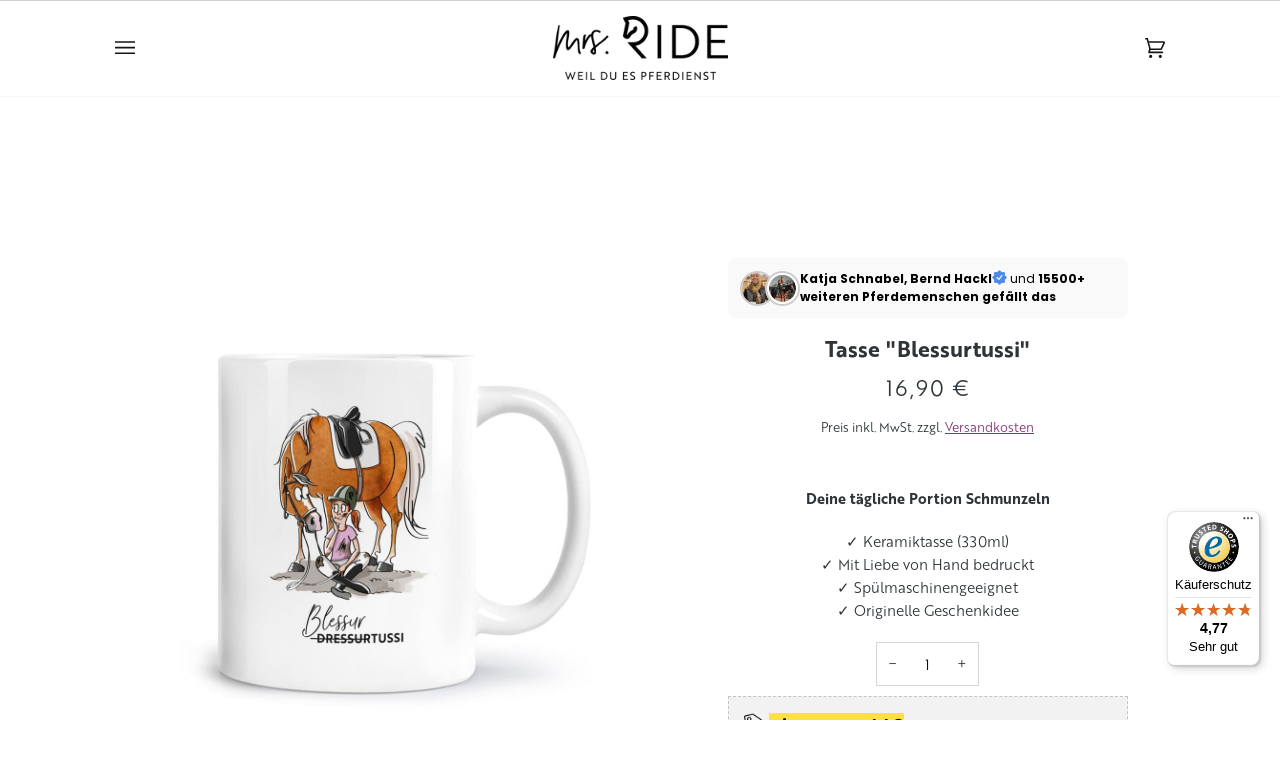

--- FILE ---
content_type: text/html; charset=utf-8
request_url: https://mrsride.de/collections/tassen/products/tasse-blessurtussi
body_size: 69311
content:
<!doctype html>




<html class="no-js" lang="de" ><head> 
  
  <!-- Cookie Bot CMP, see https://trello.com/c/U2Jg23b8/158-cookiebot -->
    <script
      id="Cookiebot"
      src="https://consent.cookiebot.com/uc.js"
      data-cbid="0ecc9ae8-d69d-4478-9969-adc7ef892388"
      type="text/javascript"
      defer
    ></script>
  <!-- End Cookie Bot CMP -->

  <meta charset="utf-8">
  <meta http-equiv="X-UA-Compatible" content="IE=edge,chrome=1">
  <meta name="viewport" content="width=device-width,initial-scale=1,viewport-fit=cover">
  <meta name="theme-color" content="#773453"><link rel="canonical" href="https://mrsride.de/products/tasse-blessurtussi"><!-- ======================= Pipeline Theme V6.5.1 ========================= -->
  <link rel="preconnect" href="https://cdn.shopify.com" crossorigin>
  <link rel="preconnect" href="https://fonts.shopify.com" crossorigin>
  <link rel="preconnect" href="https://monorail-edge.shopifysvc.com" crossorigin>
  <link rel="preload" href="//mrsride.de/cdn/shop/t/10/assets/lazysizes.js?v=111431644619468174291676473926" as="script">
  <link rel="preload" href="//mrsride.de/cdn/shop/t/10/assets/vendor.js?v=131139509784942254651676473926" as="script">
  <link rel="preload" href="//mrsride.de/cdn/shop/t/10/assets/theme.dev.js?v=165657260739870912491709315819" as="script">
  <!-- <link rel="preload" href="//mrsride.de/cdn/shop/t/10/assets/theme.js?v=55005270439858887571676473926" as="script"> -->
  <link rel="preload" href="//mrsride.de/cdn/shop/t/10/assets/theme.css?v=114340023705655892471676473926" as="style">
  <link rel="preload" href="//mrsride.de/cdn/shop/t/10/assets/custom.css?v=32965323860102032281710690302" as="style"><link rel="shortcut icon" href="//mrsride.de/cdn/shop/files/favicon-mrsirde_32x32.png?v=1709722027" type="image/png"><!-- Title and description ================================================ -->
  
  <title>
    

    Tasse &quot;Blessurtussi&quot;
&ndash; mrs. RIDE

  </title><meta name="description" content="Durst nach etwas ganz Besonderem? Eine große Portion Humor ist nie verkehrt! Ob als Geschenk für eine Stallfreundin oder zum Selbstbehalten, im Reitverein oder zuhause: Unsere Tassen mit originellen Comics sorgen garantiert für ein Lächeln an jedem Tisch.">
  <!-- /snippets/social-meta-tags.liquid --><meta property="og:site_name" content="mrs. RIDE">
<meta property="og:url" content="https://mrsride.de/products/tasse-blessurtussi">
<meta property="og:title" content="Tasse "Blessurtussi"">
<meta property="og:type" content="product">
<meta property="og:description" content="Durst nach etwas ganz Besonderem? Eine große Portion Humor ist nie verkehrt! Ob als Geschenk für eine Stallfreundin oder zum Selbstbehalten, im Reitverein oder zuhause: Unsere Tassen mit originellen Comics sorgen garantiert für ein Lächeln an jedem Tisch."><meta property="og:price:amount" content="16,90">
  <meta property="og:price:currency" content="EUR">
      <meta property="og:image" content="http://mrsride.de/cdn/shop/files/tasse-keramik-geschenkidee-pferdeliebe-pferde-pferdemaedchen-blessurtussi.jpg?v=1719521213">
      <meta property="og:image:secure_url" content="https://mrsride.de/cdn/shop/files/tasse-keramik-geschenkidee-pferdeliebe-pferde-pferdemaedchen-blessurtussi.jpg?v=1719521213">
      <meta property="og:image:height" content="1200">
      <meta property="og:image:width" content="1200">
      <meta property="og:image" content="http://mrsride.de/cdn/shop/files/keramik_tasse_weiss_mockup_rueckseite_freisteller_R01_e4b279e1-d7ef-4819-a0a9-a138b079cfe0.jpg?v=1762510017">
      <meta property="og:image:secure_url" content="https://mrsride.de/cdn/shop/files/keramik_tasse_weiss_mockup_rueckseite_freisteller_R01_e4b279e1-d7ef-4819-a0a9-a138b079cfe0.jpg?v=1762510017">
      <meta property="og:image:height" content="1200">
      <meta property="og:image:width" content="1200">
      <meta property="og:image" content="http://mrsride.de/cdn/shop/files/mrs-ride-reiterwelt-pferdeliebe-mistkunst-missgunst-geschenkideen-vision_b56de790-0260-4bdb-9c1c-b804bf573048.jpg?v=1719521213">
      <meta property="og:image:secure_url" content="https://mrsride.de/cdn/shop/files/mrs-ride-reiterwelt-pferdeliebe-mistkunst-missgunst-geschenkideen-vision_b56de790-0260-4bdb-9c1c-b804bf573048.jpg?v=1719521213">
      <meta property="og:image:height" content="1500">
      <meta property="og:image:width" content="1500">
<meta property="twitter:image" content="http://mrsride.de/cdn/shop/files/tasse-keramik-geschenkidee-pferdeliebe-pferde-pferdemaedchen-blessurtussi_1200x1200.jpg?v=1719521213">

<meta name="twitter:site" content="@">
<meta name="twitter:card" content="summary_large_image">
<meta name="twitter:title" content="Tasse "Blessurtussi"">
<meta name="twitter:description" content="Durst nach etwas ganz Besonderem? Eine große Portion Humor ist nie verkehrt! Ob als Geschenk für eine Stallfreundin oder zum Selbstbehalten, im Reitverein oder zuhause: Unsere Tassen mit originellen Comics sorgen garantiert für ein Lächeln an jedem Tisch."><!-- CSS ================================================================== -->
  <link href="//mrsride.de/cdn/shop/t/10/assets/font-settings.css?v=1596135433574089531762092123" rel="stylesheet" type="text/css" media="all" />
  <!-- /snippets/css-variables.liquid -->


<style data-shopify>

:root {
/* ================ Layout Variables ================ */






--LAYOUT-WIDTH: 1150px;
--LAYOUT-GUTTER: 24px;
--LAYOUT-GUTTER-OFFSET: -24px;
--NAV-GUTTER: 15px;
--LAYOUT-OUTER: 50px;

/* ================ Product video ================ */

--COLOR-VIDEO-BG: #f2f2f2;


/* ================ Color Variables ================ */

/* === Backgrounds ===*/
--COLOR-BG: #ffffff;
--COLOR-BG-ACCENT: #ffffff;

/* === Text colors ===*/
--COLOR-TEXT-DARK: #0a0d0f;
--COLOR-TEXT: #2e3438;
--COLOR-TEXT-LIGHT: #6d7174;

/* === Bright color ===*/
--COLOR-PRIMARY: #773453;
--COLOR-PRIMARY-TEXT: #ffffff;
--COLOR-PRIMARY-HOVER: #49162d;
--COLOR-PRIMARY-FADE: rgba(119, 52, 83, 0.05);
--COLOR-PRIMARY-FADE-HOVER: rgba(119, 52, 83, 0.1);--COLOR-PRIMARY-OPPOSITE: #ffffff;

/* === Secondary/link Color ===*/
--COLOR-SECONDARY: #773453;
--COLOR-SECONDARY-HOVER: #49162d;
--COLOR-SECONDARY-FADE: rgba(119, 52, 83, 0.05);
--COLOR-SECONDARY-FADE-HOVER: rgba(119, 52, 83, 0.1);--COLOR-SECONDARY-OPPOSITE: #ffffff;

/* === Shades of grey ===*/
--COLOR-A5:  rgba(46, 52, 56, 0.05);
--COLOR-A10: rgba(46, 52, 56, 0.1);
--COLOR-A20: rgba(46, 52, 56, 0.2);
--COLOR-A35: rgba(46, 52, 56, 0.35);
--COLOR-A50: rgba(46, 52, 56, 0.5);
--COLOR-A80: rgba(46, 52, 56, 0.8);
--COLOR-A90: rgba(46, 52, 56, 0.9);
--COLOR-A95: rgba(46, 52, 56, 0.95);


/* ================ Inverted Color Variables ================ */

--INVERSE-BG: #2e3438;
--INVERSE-BG-ACCENT: #222324;

/* === Text colors ===*/
--INVERSE-TEXT-DARK: #ffffff;
--INVERSE-TEXT: #ffffff;
--INVERSE-TEXT-LIGHT: #c0c2c3;

/* === Bright color ===*/
--INVERSE-PRIMARY: #fcd8c8;
--INVERSE-PRIMARY-HOVER: #ffa278;
--INVERSE-PRIMARY-FADE: rgba(252, 216, 200, 0.05);
--INVERSE-PRIMARY-FADE-HOVER: rgba(252, 216, 200, 0.1);--INVERSE-PRIMARY-OPPOSITE: #000000;


/* === Second Color ===*/
--INVERSE-SECONDARY: #dff3fd;
--INVERSE-SECONDARY-HOVER: #91dbff;
--INVERSE-SECONDARY-FADE: rgba(223, 243, 253, 0.05);
--INVERSE-SECONDARY-FADE-HOVER: rgba(223, 243, 253, 0.1);--INVERSE-SECONDARY-OPPOSITE: #000000;


/* === Shades of grey ===*/
--INVERSE-A5:  rgba(255, 255, 255, 0.05);
--INVERSE-A10: rgba(255, 255, 255, 0.1);
--INVERSE-A20: rgba(255, 255, 255, 0.2);
--INVERSE-A35: rgba(255, 255, 255, 0.3);
--INVERSE-A80: rgba(255, 255, 255, 0.8);
--INVERSE-A90: rgba(255, 255, 255, 0.9);
--INVERSE-A95: rgba(255, 255, 255, 0.95);


/* ================ Bright Color Variables ================ */

--BRIGHT-BG: #e7caac;
--BRIGHT-BG-ACCENT: #773453;

/* === Text colors ===*/
--BRIGHT-TEXT-DARK: #ffffff;
--BRIGHT-TEXT: #ffffff;
--BRIGHT-TEXT-LIGHT: #f8efe6;

/* === Bright color ===*/
--BRIGHT-PRIMARY: #d0bbb2;
--BRIGHT-PRIMARY-HOVER: #c28b74;
--BRIGHT-PRIMARY-FADE: rgba(208, 187, 178, 0.05);
--BRIGHT-PRIMARY-FADE-HOVER: rgba(208, 187, 178, 0.1);--BRIGHT-PRIMARY-OPPOSITE: #000000;


/* === Second Color ===*/
--BRIGHT-SECONDARY: #3f9f85;
--BRIGHT-SECONDARY-HOVER: #1e735c;
--BRIGHT-SECONDARY-FADE: rgba(63, 159, 133, 0.05);
--BRIGHT-SECONDARY-FADE-HOVER: rgba(63, 159, 133, 0.1);--BRIGHT-SECONDARY-OPPOSITE: #000000;


/* === Shades of grey ===*/
--BRIGHT-A5:  rgba(255, 255, 255, 0.05);
--BRIGHT-A10: rgba(255, 255, 255, 0.1);
--BRIGHT-A20: rgba(255, 255, 255, 0.2);
--BRIGHT-A35: rgba(255, 255, 255, 0.3);
--BRIGHT-A80: rgba(255, 255, 255, 0.8);
--BRIGHT-A90: rgba(255, 255, 255, 0.9);
--BRIGHT-A95: rgba(255, 255, 255, 0.95);


/* === Account Bar ===*/
--COLOR-ANNOUNCEMENT-BG: #f7f7f7;
--COLOR-ANNOUNCEMENT-TEXT: #000000;

/* === Nav and dropdown link background ===*/
--COLOR-NAV: #ffffff;
--COLOR-NAV-TEXT: #161416;
--COLOR-NAV-TEXT-DARK: #000000;
--COLOR-NAV-TEXT-LIGHT: #5c5b5c;
--COLOR-NAV-BORDER: #f7f7f7;
--COLOR-NAV-A10: rgba(22, 20, 22, 0.1);
--COLOR-NAV-A50: rgba(22, 20, 22, 0.5);
--COLOR-HIGHLIGHT-LINK: #000000;

/* === Site Footer ===*/
--COLOR-FOOTER-BG: #ffffff;
--COLOR-FOOTER-TEXT: #000000;
--COLOR-FOOTER-A5: rgba(0, 0, 0, 0.05);
--COLOR-FOOTER-A15: rgba(0, 0, 0, 0.15);
--COLOR-FOOTER-A90: rgba(0, 0, 0, 0.9);

/* === Sub-Footer ===*/
--COLOR-SUB-FOOTER-BG: #ffffff;
--COLOR-SUB-FOOTER-TEXT: #000000;
--COLOR-SUB-FOOTER-A5: rgba(0, 0, 0, 0.05);
--COLOR-SUB-FOOTER-A15: rgba(0, 0, 0, 0.15);
--COLOR-SUB-FOOTER-A90: rgba(0, 0, 0, 0.9);

/* === Products ===*/
--PRODUCT-GRID-ASPECT-RATIO: 100%;

/* === Product badges ===*/
--COLOR-BADGE: #ffffff;
--COLOR-BADGE-TEXT: #773453;
--COLOR-BADGE-TEXT-HOVER: #ac4b78;
--COLOR-BADGE-HAIRLINE: #f8f5f6;

/* === Product item slider ===*/--COLOR-PRODUCT-SLIDER: #ffffff;--COLOR-PRODUCT-SLIDER-OPPOSITE: rgba(13, 13, 13, 0.06);/* === disabled form colors ===*/
--COLOR-DISABLED-BG: #eaebeb;
--COLOR-DISABLED-TEXT: #b6b8b9;

--INVERSE-DISABLED-BG: #43484c;
--INVERSE-DISABLED-TEXT: #777b7e;

/* === Button Radius === */
--BUTTON-RADIUS: 0px;


/* ================ Typography ================ */

--FONT-STACK-BODY: Poppins, sans-serif;
--FONT-STYLE-BODY: normal;
--FONT-WEIGHT-BODY: 400;
--FONT-WEIGHT-BODY-BOLD: 500;
--FONT-ADJUST-BODY: 1.0;

--FONT-STACK-HEADING: Ovo, serif;
--FONT-STYLE-HEADING: normal;
--FONT-WEIGHT-HEADING: 400;
--FONT-WEIGHT-HEADING-BOLD: 700;
--FONT-ADJUST-HEADING: 1.0;

  --FONT-HEADING-SPACE: normal;
  --FONT-HEADING-CAPS: none;


--FONT-STACK-ACCENT: Cabin, serif;
--FONT-STYLE-ACCENT: normal;
--FONT-WEIGHT-ACCENT: 500;
--FONT-WEIGHT-ACCENT-BOLD: 600;
--FONT-ADJUST-ACCENT: 1.0;
--FONT-SPACING-ACCENT: 1px;

--FONT-STACK-NAV: Ovo, serif;
--FONT-STYLE-NAV: normal;
--FONT-ADJUST-NAV: 1.0;

--FONT-WEIGHT-NAV: 400;
--FONT-WEIGHT-NAV-BOLD: 700;


--ICO-SELECT: url('//mrsride.de/cdn/shop/t/10/assets/ico-select.svg?v=10076312939758318731749546844');

/* ================ Photo correction ================ */
--PHOTO-CORRECTION: 100%;



}

</style>

  <link href="//mrsride.de/cdn/shop/t/10/assets/theme.css?v=114340023705655892471676473926" rel="stylesheet" type="text/css" media="all" />
  <link href="//mrsride.de/cdn/shop/t/10/assets/custom.css?v=32965323860102032281710690302" rel="stylesheet" type="text/css" media="all" />
  <script>
    document.documentElement.className = document.documentElement.className.replace('no-js', 'js');
    
      document.documentElement.classList.add('aos-initialized');let root = '/';
    if (root[root.length - 1] !== '/') {
      root = `${root}/`;
    }
    var theme = {
      routes: {
        root_url: root,
        cart: '/cart',
        cart_add_url: '/cart/add',
        product_recommendations_url: '/recommendations/products',
        account_addresses_url: '/account/addresses'
      },
      state: {
        cartOpen: null,
      },
      sizes: {
        small: 480,
        medium: 768,
        large: 1100,
        widescreen: 1400
      },
      keyboardKeys: {
        TAB: 9,
        ENTER: 13,
        ESCAPE: 27,
        SPACE: 32,
        LEFTARROW: 37,
        RIGHTARROW: 39
      },
      assets: {
        photoswipe: '//mrsride.de/cdn/shop/t/10/assets/photoswipe.js?v=162613001030112971491676473926',
        smoothscroll: '//mrsride.de/cdn/shop/t/10/assets/smoothscroll.js?v=37906625415260927261676473926',
        swatches: '//mrsride.de/cdn/shop/t/10/assets/swatches.json?v=109834275791532029881680249205',
        noImage: '//mrsride.de/cdn/shopifycloud/storefront/assets/no-image-2048-a2addb12.gif',
        base: '//mrsride.de/cdn/shop/t/10/assets/'
      },
      strings: {
        swatchesKey: "Farbe",
        addToCart: "In den Warenkorb legen",
        estimateShipping: "Estimate Versand",
        noShippingAvailable: "Wir versenden nicht zu diesem Ziel.",
        free: "Kostenlos",
        from: "Ab",
        preOrder: "Vorbestellen",
        soldOut: "Ausverkauft ",
        sale: "Angebot",
        subscription: "Abonnement",
        unavailable: "Nicht verfügbar",
        unitPrice: "Stückpreis",
        unitPriceSeparator: "pro",
        stockout: "Alle verfügbaren Bestände befinden sich im Warenkorb",
        products: "Produkte",
        pages: "Seiten",
        collections: "Sammlungen",
        resultsFor: "Ergebnisse für",
        noResultsFor: "Keine ergebnisse für",
        articles: "Artikel",
        successMessage: "Link in die Zwischenablage kopiert",
      },
      settings: {
        badge_sale_type: "percentage",
        search_products: true,
        search_collections: false,
        search_pages: false,
        search_articles: false,
        animate_hover: true,
        animate_scroll: true,
        show_locale_desktop: null,
        show_locale_mobile: null,
        show_currency_desktop: null,
        show_currency_mobile: null,
        currency_select_type: "country",
        currency_code_enable: false,
        excluded_collections_strict: ["all"," frontpage"],
        excluded_collections: ["sibling"]
      },
      info: {
        name: 'pipeline'
      },
      version: '6.5.1',
      moneyFormat: "{{amount_with_comma_separator}} €",
      shopCurrency: "EUR",
      currencyCode: "EUR"
    }
    let windowInnerHeight = window.innerHeight;
    document.documentElement.style.setProperty('--full-screen', `${windowInnerHeight}px`);
    document.documentElement.style.setProperty('--three-quarters', `${windowInnerHeight * 0.75}px`);
    document.documentElement.style.setProperty('--two-thirds', `${windowInnerHeight * 0.66}px`);
    document.documentElement.style.setProperty('--one-half', `${windowInnerHeight * 0.5}px`);
    document.documentElement.style.setProperty('--one-third', `${windowInnerHeight * 0.33}px`);
    document.documentElement.style.setProperty('--one-fifth', `${windowInnerHeight * 0.2}px`);
    window.lazySizesConfig = window.lazySizesConfig || {};
    window.lazySizesConfig.loadHidden = false;
    window.isRTL = document.documentElement.getAttribute('dir') === 'rtl';
  </script><!-- Theme Javascript ============================================================== -->
  <script src="//mrsride.de/cdn/shop/t/10/assets/lazysizes.js?v=111431644619468174291676473926" async="async"></script>
  <script src="//mrsride.de/cdn/shop/t/10/assets/vendor.js?v=131139509784942254651676473926" defer="defer"></script>
  <script src="//mrsride.de/cdn/shop/t/10/assets/theme.dev.js?v=165657260739870912491709315819" defer="defer"></script>
  <script>
    (function () {
      function onPageShowEvents() {
        if ('requestIdleCallback' in window) {
          requestIdleCallback(initCartEvent, { timeout: 500 })
        } else {
          initCartEvent()
        }
        function initCartEvent(){
          window.fetch(window.theme.routes.cart + '.js')
          .then((response) => {
            if(!response.ok){
              throw {status: response.statusText};
            }
            return response.json();
          })
          .then((response) => {
            document.dispatchEvent(new CustomEvent('theme:cart:change', {
              detail: {
                cart: response,
              },
              bubbles: true,
            }));
            return response;
          })
          .catch((e) => {
            console.error(e);
          });
        }
      };
      window.onpageshow = onPageShowEvents;
    })();
  </script>
  <script type="text/javascript">
    if (window.MSInputMethodContext && document.documentMode) {
      var scripts = document.getElementsByTagName('script')[0];
      var polyfill = document.createElement("script");
      polyfill.defer = true;
      polyfill.src = "//mrsride.de/cdn/shop/t/10/assets/ie11.js?v=144489047535103983231676473926";
      scripts.parentNode.insertBefore(polyfill, scripts);
    }
  </script>
  <script async type="text/javascript" src="https://static.klaviyo.com/onsite/js/klaviyo.js?company_id=SDfiqD"></script>
  <!-- Shopify app scripts =========================================================== -->
  



<script>window.performance && window.performance.mark && window.performance.mark('shopify.content_for_header.start');</script><meta name="facebook-domain-verification" content="1zthm9338vx5zkdtoahkikoeha454e">
<meta name="facebook-domain-verification" content="avewifkvbsx8tsbm68dc6h8s1v1m6s">
<meta name="google-site-verification" content="g-7HrT7lMJAFpDLnPe_n7EytyNdlP2q4AlAoVUpjjI4">
<meta id="shopify-digital-wallet" name="shopify-digital-wallet" content="/53861908654/digital_wallets/dialog">
<meta name="shopify-checkout-api-token" content="a7ffe7aa363c02ddbb51c009746f7e29">
<meta id="in-context-paypal-metadata" data-shop-id="53861908654" data-venmo-supported="false" data-environment="production" data-locale="de_DE" data-paypal-v4="true" data-currency="EUR">
<link rel="alternate" hreflang="x-default" href="https://mrsride.de/products/tasse-blessurtussi">
<link rel="alternate" hreflang="de" href="https://mrsride.de/products/tasse-blessurtussi">
<link rel="alternate" hreflang="de-AT" href="https://mrsride.at/products/tasse-blessurtussi">
<link rel="alternate" hreflang="de-CH" href="https://mrsride.ch/products/tasse-blessurtussi">
<link rel="alternate" type="application/json+oembed" href="https://mrsride.de/products/tasse-blessurtussi.oembed">
<script async="async" src="/checkouts/internal/preloads.js?locale=de-DE"></script>
<link rel="preconnect" href="https://shop.app" crossorigin="anonymous">
<script async="async" src="https://shop.app/checkouts/internal/preloads.js?locale=de-DE&shop_id=53861908654" crossorigin="anonymous"></script>
<script id="apple-pay-shop-capabilities" type="application/json">{"shopId":53861908654,"countryCode":"DE","currencyCode":"EUR","merchantCapabilities":["supports3DS"],"merchantId":"gid:\/\/shopify\/Shop\/53861908654","merchantName":"mrs. RIDE","requiredBillingContactFields":["postalAddress","email"],"requiredShippingContactFields":["postalAddress","email"],"shippingType":"shipping","supportedNetworks":["visa","maestro","masterCard","amex"],"total":{"type":"pending","label":"mrs. RIDE","amount":"1.00"},"shopifyPaymentsEnabled":true,"supportsSubscriptions":true}</script>
<script id="shopify-features" type="application/json">{"accessToken":"a7ffe7aa363c02ddbb51c009746f7e29","betas":["rich-media-storefront-analytics"],"domain":"mrsride.de","predictiveSearch":true,"shopId":53861908654,"locale":"de"}</script>
<script>var Shopify = Shopify || {};
Shopify.shop = "mrs-ride.myshopify.com";
Shopify.locale = "de";
Shopify.currency = {"active":"EUR","rate":"1.0"};
Shopify.country = "DE";
Shopify.theme = {"name":"2023 Pipeline 6.5.1 (LIVE)","id":142135951624,"schema_name":"Pipeline","schema_version":"6.5.1","theme_store_id":739,"role":"main"};
Shopify.theme.handle = "null";
Shopify.theme.style = {"id":null,"handle":null};
Shopify.cdnHost = "mrsride.de/cdn";
Shopify.routes = Shopify.routes || {};
Shopify.routes.root = "/";</script>
<script type="module">!function(o){(o.Shopify=o.Shopify||{}).modules=!0}(window);</script>
<script>!function(o){function n(){var o=[];function n(){o.push(Array.prototype.slice.apply(arguments))}return n.q=o,n}var t=o.Shopify=o.Shopify||{};t.loadFeatures=n(),t.autoloadFeatures=n()}(window);</script>
<script>
  window.ShopifyPay = window.ShopifyPay || {};
  window.ShopifyPay.apiHost = "shop.app\/pay";
  window.ShopifyPay.redirectState = null;
</script>
<script id="shop-js-analytics" type="application/json">{"pageType":"product"}</script>
<script defer="defer" async type="module" src="//mrsride.de/cdn/shopifycloud/shop-js/modules/v2/client.init-shop-cart-sync_XknANqpX.de.esm.js"></script>
<script defer="defer" async type="module" src="//mrsride.de/cdn/shopifycloud/shop-js/modules/v2/chunk.common_DvdeXi9P.esm.js"></script>
<script type="module">
  await import("//mrsride.de/cdn/shopifycloud/shop-js/modules/v2/client.init-shop-cart-sync_XknANqpX.de.esm.js");
await import("//mrsride.de/cdn/shopifycloud/shop-js/modules/v2/chunk.common_DvdeXi9P.esm.js");

  window.Shopify.SignInWithShop?.initShopCartSync?.({"fedCMEnabled":true,"windoidEnabled":true});

</script>
<script>
  window.Shopify = window.Shopify || {};
  if (!window.Shopify.featureAssets) window.Shopify.featureAssets = {};
  window.Shopify.featureAssets['shop-js'] = {"shop-cart-sync":["modules/v2/client.shop-cart-sync_D9JQGxjh.de.esm.js","modules/v2/chunk.common_DvdeXi9P.esm.js"],"init-fed-cm":["modules/v2/client.init-fed-cm_DMo35JdQ.de.esm.js","modules/v2/chunk.common_DvdeXi9P.esm.js"],"init-windoid":["modules/v2/client.init-windoid_B3VvhkL7.de.esm.js","modules/v2/chunk.common_DvdeXi9P.esm.js"],"shop-cash-offers":["modules/v2/client.shop-cash-offers_CYQv6hn3.de.esm.js","modules/v2/chunk.common_DvdeXi9P.esm.js","modules/v2/chunk.modal_CkJq5XGD.esm.js"],"shop-button":["modules/v2/client.shop-button_Baq_RTkq.de.esm.js","modules/v2/chunk.common_DvdeXi9P.esm.js"],"init-shop-email-lookup-coordinator":["modules/v2/client.init-shop-email-lookup-coordinator_Bz_MA9Op.de.esm.js","modules/v2/chunk.common_DvdeXi9P.esm.js"],"shop-toast-manager":["modules/v2/client.shop-toast-manager_DCWfOqRF.de.esm.js","modules/v2/chunk.common_DvdeXi9P.esm.js"],"shop-login-button":["modules/v2/client.shop-login-button_caaxNUOr.de.esm.js","modules/v2/chunk.common_DvdeXi9P.esm.js","modules/v2/chunk.modal_CkJq5XGD.esm.js"],"avatar":["modules/v2/client.avatar_BTnouDA3.de.esm.js"],"init-shop-cart-sync":["modules/v2/client.init-shop-cart-sync_XknANqpX.de.esm.js","modules/v2/chunk.common_DvdeXi9P.esm.js"],"pay-button":["modules/v2/client.pay-button_CKXSOdRt.de.esm.js","modules/v2/chunk.common_DvdeXi9P.esm.js"],"init-shop-for-new-customer-accounts":["modules/v2/client.init-shop-for-new-customer-accounts_CbyP-mMl.de.esm.js","modules/v2/client.shop-login-button_caaxNUOr.de.esm.js","modules/v2/chunk.common_DvdeXi9P.esm.js","modules/v2/chunk.modal_CkJq5XGD.esm.js"],"init-customer-accounts-sign-up":["modules/v2/client.init-customer-accounts-sign-up_CDG_EMX9.de.esm.js","modules/v2/client.shop-login-button_caaxNUOr.de.esm.js","modules/v2/chunk.common_DvdeXi9P.esm.js","modules/v2/chunk.modal_CkJq5XGD.esm.js"],"shop-follow-button":["modules/v2/client.shop-follow-button_DKjGFHnv.de.esm.js","modules/v2/chunk.common_DvdeXi9P.esm.js","modules/v2/chunk.modal_CkJq5XGD.esm.js"],"checkout-modal":["modules/v2/client.checkout-modal_DiCgWgoC.de.esm.js","modules/v2/chunk.common_DvdeXi9P.esm.js","modules/v2/chunk.modal_CkJq5XGD.esm.js"],"init-customer-accounts":["modules/v2/client.init-customer-accounts_CBDBRCw9.de.esm.js","modules/v2/client.shop-login-button_caaxNUOr.de.esm.js","modules/v2/chunk.common_DvdeXi9P.esm.js","modules/v2/chunk.modal_CkJq5XGD.esm.js"],"lead-capture":["modules/v2/client.lead-capture_ASe7qa-m.de.esm.js","modules/v2/chunk.common_DvdeXi9P.esm.js","modules/v2/chunk.modal_CkJq5XGD.esm.js"],"shop-login":["modules/v2/client.shop-login_Cve_5msa.de.esm.js","modules/v2/chunk.common_DvdeXi9P.esm.js","modules/v2/chunk.modal_CkJq5XGD.esm.js"],"payment-terms":["modules/v2/client.payment-terms_D0YjRyyK.de.esm.js","modules/v2/chunk.common_DvdeXi9P.esm.js","modules/v2/chunk.modal_CkJq5XGD.esm.js"]};
</script>
<script>(function() {
  var isLoaded = false;
  function asyncLoad() {
    if (isLoaded) return;
    isLoaded = true;
    var urls = ["\/\/www.powr.io\/powr.js?powr-token=mrs-ride.myshopify.com\u0026external-type=shopify\u0026shop=mrs-ride.myshopify.com","\/\/www.powr.io\/powr.js?powr-token=mrs-ride.myshopify.com\u0026external-type=shopify\u0026shop=mrs-ride.myshopify.com","https:\/\/loox.io\/widget\/yDaItCtqZq\/loox.1710077528498.js?shop=mrs-ride.myshopify.com","https:\/\/cdn-app.cart-bot.net\/public\/js\/append.js?shop=mrs-ride.myshopify.com","https:\/\/tseish-app.connect.trustedshops.com\/esc.js?apiBaseUrl=aHR0cHM6Ly90c2Vpc2gtYXBwLmNvbm5lY3QudHJ1c3RlZHNob3BzLmNvbQ==\u0026instanceId=bXJzLXJpZGUubXlzaG9waWZ5LmNvbQ==\u0026shop=mrs-ride.myshopify.com"];
    for (var i = 0; i < urls.length; i++) {
      var s = document.createElement('script');
      s.type = 'text/javascript';
      s.async = true;
      s.src = urls[i];
      var x = document.getElementsByTagName('script')[0];
      x.parentNode.insertBefore(s, x);
    }
  };
  if(window.attachEvent) {
    window.attachEvent('onload', asyncLoad);
  } else {
    window.addEventListener('load', asyncLoad, false);
  }
})();</script>
<script id="__st">var __st={"a":53861908654,"offset":3600,"reqid":"57fefcec-ae00-48f5-9068-88b3becccc71-1768897422","pageurl":"mrsride.de\/collections\/tassen\/products\/tasse-blessurtussi","u":"f4be8fbf4745","p":"product","rtyp":"product","rid":8019925336328};</script>
<script>window.ShopifyPaypalV4VisibilityTracking = true;</script>
<script id="captcha-bootstrap">!function(){'use strict';const t='contact',e='account',n='new_comment',o=[[t,t],['blogs',n],['comments',n],[t,'customer']],c=[[e,'customer_login'],[e,'guest_login'],[e,'recover_customer_password'],[e,'create_customer']],r=t=>t.map((([t,e])=>`form[action*='/${t}']:not([data-nocaptcha='true']) input[name='form_type'][value='${e}']`)).join(','),a=t=>()=>t?[...document.querySelectorAll(t)].map((t=>t.form)):[];function s(){const t=[...o],e=r(t);return a(e)}const i='password',u='form_key',d=['recaptcha-v3-token','g-recaptcha-response','h-captcha-response',i],f=()=>{try{return window.sessionStorage}catch{return}},m='__shopify_v',_=t=>t.elements[u];function p(t,e,n=!1){try{const o=window.sessionStorage,c=JSON.parse(o.getItem(e)),{data:r}=function(t){const{data:e,action:n}=t;return t[m]||n?{data:e,action:n}:{data:t,action:n}}(c);for(const[e,n]of Object.entries(r))t.elements[e]&&(t.elements[e].value=n);n&&o.removeItem(e)}catch(o){console.error('form repopulation failed',{error:o})}}const l='form_type',E='cptcha';function T(t){t.dataset[E]=!0}const w=window,h=w.document,L='Shopify',v='ce_forms',y='captcha';let A=!1;((t,e)=>{const n=(g='f06e6c50-85a8-45c8-87d0-21a2b65856fe',I='https://cdn.shopify.com/shopifycloud/storefront-forms-hcaptcha/ce_storefront_forms_captcha_hcaptcha.v1.5.2.iife.js',D={infoText:'Durch hCaptcha geschützt',privacyText:'Datenschutz',termsText:'Allgemeine Geschäftsbedingungen'},(t,e,n)=>{const o=w[L][v],c=o.bindForm;if(c)return c(t,g,e,D).then(n);var r;o.q.push([[t,g,e,D],n]),r=I,A||(h.body.append(Object.assign(h.createElement('script'),{id:'captcha-provider',async:!0,src:r})),A=!0)});var g,I,D;w[L]=w[L]||{},w[L][v]=w[L][v]||{},w[L][v].q=[],w[L][y]=w[L][y]||{},w[L][y].protect=function(t,e){n(t,void 0,e),T(t)},Object.freeze(w[L][y]),function(t,e,n,w,h,L){const[v,y,A,g]=function(t,e,n){const i=e?o:[],u=t?c:[],d=[...i,...u],f=r(d),m=r(i),_=r(d.filter((([t,e])=>n.includes(e))));return[a(f),a(m),a(_),s()]}(w,h,L),I=t=>{const e=t.target;return e instanceof HTMLFormElement?e:e&&e.form},D=t=>v().includes(t);t.addEventListener('submit',(t=>{const e=I(t);if(!e)return;const n=D(e)&&!e.dataset.hcaptchaBound&&!e.dataset.recaptchaBound,o=_(e),c=g().includes(e)&&(!o||!o.value);(n||c)&&t.preventDefault(),c&&!n&&(function(t){try{if(!f())return;!function(t){const e=f();if(!e)return;const n=_(t);if(!n)return;const o=n.value;o&&e.removeItem(o)}(t);const e=Array.from(Array(32),(()=>Math.random().toString(36)[2])).join('');!function(t,e){_(t)||t.append(Object.assign(document.createElement('input'),{type:'hidden',name:u})),t.elements[u].value=e}(t,e),function(t,e){const n=f();if(!n)return;const o=[...t.querySelectorAll(`input[type='${i}']`)].map((({name:t})=>t)),c=[...d,...o],r={};for(const[a,s]of new FormData(t).entries())c.includes(a)||(r[a]=s);n.setItem(e,JSON.stringify({[m]:1,action:t.action,data:r}))}(t,e)}catch(e){console.error('failed to persist form',e)}}(e),e.submit())}));const S=(t,e)=>{t&&!t.dataset[E]&&(n(t,e.some((e=>e===t))),T(t))};for(const o of['focusin','change'])t.addEventListener(o,(t=>{const e=I(t);D(e)&&S(e,y())}));const B=e.get('form_key'),M=e.get(l),P=B&&M;t.addEventListener('DOMContentLoaded',(()=>{const t=y();if(P)for(const e of t)e.elements[l].value===M&&p(e,B);[...new Set([...A(),...v().filter((t=>'true'===t.dataset.shopifyCaptcha))])].forEach((e=>S(e,t)))}))}(h,new URLSearchParams(w.location.search),n,t,e,['guest_login'])})(!0,!0)}();</script>
<script integrity="sha256-4kQ18oKyAcykRKYeNunJcIwy7WH5gtpwJnB7kiuLZ1E=" data-source-attribution="shopify.loadfeatures" defer="defer" src="//mrsride.de/cdn/shopifycloud/storefront/assets/storefront/load_feature-a0a9edcb.js" crossorigin="anonymous"></script>
<script crossorigin="anonymous" defer="defer" src="//mrsride.de/cdn/shopifycloud/storefront/assets/shopify_pay/storefront-65b4c6d7.js?v=20250812"></script>
<script data-source-attribution="shopify.dynamic_checkout.dynamic.init">var Shopify=Shopify||{};Shopify.PaymentButton=Shopify.PaymentButton||{isStorefrontPortableWallets:!0,init:function(){window.Shopify.PaymentButton.init=function(){};var t=document.createElement("script");t.src="https://mrsride.de/cdn/shopifycloud/portable-wallets/latest/portable-wallets.de.js",t.type="module",document.head.appendChild(t)}};
</script>
<script data-source-attribution="shopify.dynamic_checkout.buyer_consent">
  function portableWalletsHideBuyerConsent(e){var t=document.getElementById("shopify-buyer-consent"),n=document.getElementById("shopify-subscription-policy-button");t&&n&&(t.classList.add("hidden"),t.setAttribute("aria-hidden","true"),n.removeEventListener("click",e))}function portableWalletsShowBuyerConsent(e){var t=document.getElementById("shopify-buyer-consent"),n=document.getElementById("shopify-subscription-policy-button");t&&n&&(t.classList.remove("hidden"),t.removeAttribute("aria-hidden"),n.addEventListener("click",e))}window.Shopify?.PaymentButton&&(window.Shopify.PaymentButton.hideBuyerConsent=portableWalletsHideBuyerConsent,window.Shopify.PaymentButton.showBuyerConsent=portableWalletsShowBuyerConsent);
</script>
<script data-source-attribution="shopify.dynamic_checkout.cart.bootstrap">document.addEventListener("DOMContentLoaded",(function(){function t(){return document.querySelector("shopify-accelerated-checkout-cart, shopify-accelerated-checkout")}if(t())Shopify.PaymentButton.init();else{new MutationObserver((function(e,n){t()&&(Shopify.PaymentButton.init(),n.disconnect())})).observe(document.body,{childList:!0,subtree:!0})}}));
</script>
<link id="shopify-accelerated-checkout-styles" rel="stylesheet" media="screen" href="https://mrsride.de/cdn/shopifycloud/portable-wallets/latest/accelerated-checkout-backwards-compat.css" crossorigin="anonymous">
<style id="shopify-accelerated-checkout-cart">
        #shopify-buyer-consent {
  margin-top: 1em;
  display: inline-block;
  width: 100%;
}

#shopify-buyer-consent.hidden {
  display: none;
}

#shopify-subscription-policy-button {
  background: none;
  border: none;
  padding: 0;
  text-decoration: underline;
  font-size: inherit;
  cursor: pointer;
}

#shopify-subscription-policy-button::before {
  box-shadow: none;
}

      </style>

<script>window.performance && window.performance.mark && window.performance.mark('shopify.content_for_header.end');</script>
 

  <!-- See https://trello.com/c/U2Jg23b8/158-cookiebot -->
  <!-- See https://trello.com/c/U2Jg23b8/158-cookiebot  -->
<script>
function feedback() {
  const p = window.Shopify.customerPrivacy;
  console.log("cookiebot Tracking "+(${p.userCanBeTracked() ? "enabled" : "disabled"));
}
window.Shopify.loadFeatures(
  [
    {
      name: "consent-tracking-api",
      version: "0.1",
    },
  ],
  function (error) {
    if (error) throw error;
    if ("Cookiebot" in window)
      window.Shopify.customerPrivacy.setTrackingConsent({
        "analytics": false,
        "marketing": false,
        "preferences": false,
        "sale_of_data": false,
      }, () => console.log("Awaiting consent")
    );
  }
);
window.addEventListener("CookiebotOnConsentReady", function () {
  const C = Cookiebot.consent,
      existConsentShopify = setInterval(function () {
        if (window.Shopify.customerPrivacy) {
          clearInterval(existConsentShopify);
          window.Shopify.customerPrivacy.setTrackingConsent({
            "analytics": C["statistics"],
            "marketing": C["marketing"],
            "preferences": C["preferences"],
            "sale_of_data": C["marketing"],
          }, () => console.log("Consent captured"))
        }
      }, 100);
});
</script>


  <!-- ZigPoll Umfrage-Snippet. Siehe https://trello.com/c/zFU8vw5C -->
  <script type="text/javascript" async src="https://cdn.zigpoll.com/zigpoll-shopify-embed.js?accountId=64ecbc7a7f1fad0c09d624b3&shop=mrs-ride.myshopify.com"></script>

<!-- BEGIN app block: shopify://apps/mable/blocks/inject-log-script/369b4fed-dc17-45bb-b0b6-5cf0837c7ccb -->



<script>
  localStorage.setItem('wtag_shp_mkt', JSON.stringify({
        handle: 'de',
        id: '1078165678',
        region: 'Deutschland',
  }));
  localStorage.setItem('wtag_shp_ext_id', 'AL2ZKcUNwZUZYbnlBU__12634813005945594690');
</script>

<script type='text/javascript' id='wgs-wrapper-prod'>(()=>{var e="/apps/m2/static2/wtag-shpfy.js?uid=mrs-ride.myshopify.com",t="wgs-script-prod";function r(e,t){if(!document.getElementById(t)){var r=document.createElement("script");r.src=e,r.id=t,r.async=!0,r.type="text/javascript",document.head.appendChild(r)}}var a="wgs_cpx_loaded_prod";function n(){var e;return"true"===(localStorage.getItem(a)||"false")}if(n())localStorage.removeItem(a),r(e,t);else var i=setInterval(()=>{n()&&(clearInterval(i),localStorage.removeItem(a),r(e,t))},200)})();</script>
<!-- END app block --><!-- BEGIN app block: shopify://apps/pandectes-gdpr/blocks/banner/58c0baa2-6cc1-480c-9ea6-38d6d559556a -->
  
    
      <!-- TCF is active, scripts are loaded above -->
      
        <script>
          if (!window.PandectesRulesSettings) {
            window.PandectesRulesSettings = {"store":{"id":53861908654,"adminMode":false,"headless":false,"storefrontRootDomain":"","checkoutRootDomain":"","storefrontAccessToken":""},"banner":{"revokableTrigger":false,"cookiesBlockedByDefault":"0","hybridStrict":false,"isActive":false},"geolocation":{"auOnly":false,"brOnly":false,"caOnly":false,"chOnly":false,"euOnly":false,"jpOnly":false,"nzOnly":false,"quOnly":false,"thOnly":false,"zaOnly":false,"canadaOnly":false,"canadaLaw25":false,"canadaPipeda":false,"globalVisibility":true},"blocker":{"isActive":false,"googleConsentMode":{"isActive":false,"id":"","analyticsId":"","onlyGtm":false,"adwordsId":"","adStorageCategory":4,"analyticsStorageCategory":2,"functionalityStorageCategory":1,"personalizationStorageCategory":1,"securityStorageCategory":0,"customEvent":false,"redactData":false,"urlPassthrough":false,"dataLayerProperty":"dataLayer","waitForUpdate":500,"useNativeChannel":false,"debugMode":false},"facebookPixel":{"isActive":false,"id":"","ldu":false},"microsoft":{"isActive":false,"uetTags":""},"clarity":{"isActive":false,"id":""},"rakuten":{"isActive":false,"cmp":false,"ccpa":false},"gpcIsActive":true,"klaviyoIsActive":false,"defaultBlocked":0,"patterns":{"whiteList":[],"blackList":{"1":[],"2":[],"4":[],"8":[]},"iframesWhiteList":[],"iframesBlackList":{"1":[],"2":[],"4":[],"8":[]},"beaconsWhiteList":[],"beaconsBlackList":{"1":[],"2":[],"4":[],"8":[]}}}};
            const rulesScript = document.createElement('script');
            window.PandectesRulesSettings.auto = true;
            rulesScript.src = "https://cdn.shopify.com/extensions/019bd5ea-1b0e-7a2f-9987-841d0997d3f9/gdpr-230/assets/pandectes-rules.js";
            const firstChild = document.head.firstChild;
            document.head.insertBefore(rulesScript, firstChild);
          }
        </script>
      
      <script>
        
          window.PandectesSettings = {"store":{"id":53861908654,"plan":"plus","theme":"2023 Pipeline 6.5.1 (LIVE)","primaryLocale":"de","adminMode":false,"headless":false,"storefrontRootDomain":"","checkoutRootDomain":"","storefrontAccessToken":""},"tsPublished":1763570361,"declaration":{"declDays":"","declName":"","declPath":"","declType":"","isActive":false,"showType":true,"declHours":"","declWeeks":"","declYears":"","declDomain":"","declMonths":"","declMinutes":"","declPurpose":"","declSeconds":"","declSession":"","showPurpose":false,"declProvider":"","showProvider":true,"declIntroText":"","declRetention":"","declFirstParty":"","declThirdParty":"","showDateGenerated":true},"language":{"unpublished":[],"languageMode":"Single","fallbackLanguage":"de","languageDetection":"locale","languagesSupported":[]},"texts":{"managed":{"headerText":{"de":"Wir respektieren deine Privatsphäre"},"consentText":{"de":"Diese Website verwendet Cookies, um Ihnen das beste Erlebnis zu bieten."},"linkText":{"de":"Mehr erfahren"},"imprintText":{"de":"Impressum"},"googleLinkText":{"de":"Googles Datenschutzbestimmungen"},"allowButtonText":{"de":"Alle akzeptieren"},"denyButtonText":{"de":"Ablehnen"},"dismissButtonText":{"de":"Okay"},"leaveSiteButtonText":{"de":"Diese Seite verlassen"},"preferencesButtonText":{"de":"Einstellungen"},"cookiePolicyText":{"de":"Cookie-Richtlinie"},"preferencesPopupTitleText":{"de":"Einwilligungseinstellungen verwalten"},"preferencesPopupIntroText":{"de":"Wir verwenden Cookies, um die Funktionalität der Website zu optimieren, die Leistung zu analysieren und Ihnen ein personalisiertes Erlebnis zu bieten. Einige Cookies sind für den ordnungsgemäßen Betrieb der Website unerlässlich. Diese Cookies können nicht deaktiviert werden. In diesem Fenster können Sie Ihre Präferenzen für Cookies verwalten."},"preferencesPopupSaveButtonText":{"de":"Auswahl speichern"},"preferencesPopupCloseButtonText":{"de":"Schließen"},"preferencesPopupAcceptAllButtonText":{"de":"Alles Akzeptieren"},"preferencesPopupRejectAllButtonText":{"de":"Alles ablehnen"},"cookiesDetailsText":{"de":"Cookie-Details"},"preferencesPopupAlwaysAllowedText":{"de":"Immer erlaubt"},"accessSectionParagraphText":{"de":"Sie haben das Recht, jederzeit auf Ihre Daten zuzugreifen."},"accessSectionTitleText":{"de":"Datenübertragbarkeit"},"accessSectionAccountInfoActionText":{"de":"persönliche Daten"},"accessSectionDownloadReportActionText":{"de":"Alle Daten anfordern"},"accessSectionGDPRRequestsActionText":{"de":"Anfragen betroffener Personen"},"accessSectionOrdersRecordsActionText":{"de":"Aufträge"},"rectificationSectionParagraphText":{"de":"Sie haben das Recht, die Aktualisierung Ihrer Daten zu verlangen, wann immer Sie dies für angemessen halten."},"rectificationSectionTitleText":{"de":"Datenberichtigung"},"rectificationCommentPlaceholder":{"de":"Beschreiben Sie, was Sie aktualisieren möchten"},"rectificationCommentValidationError":{"de":"Kommentar ist erforderlich"},"rectificationSectionEditAccountActionText":{"de":"Aktualisierung anfordern"},"erasureSectionTitleText":{"de":"Recht auf Löschung"},"erasureSectionParagraphText":{"de":"Sie haben das Recht, die Löschung aller Ihrer Daten zu verlangen. Danach können Sie nicht mehr auf Ihr Konto zugreifen."},"erasureSectionRequestDeletionActionText":{"de":"Löschung personenbezogener Daten anfordern"},"consentDate":{"de":"Zustimmungsdatum"},"consentId":{"de":"Einwilligungs-ID"},"consentSectionChangeConsentActionText":{"de":"Einwilligungspräferenz ändern"},"consentSectionConsentedText":{"de":"Sie haben der Cookie-Richtlinie dieser Website zugestimmt am"},"consentSectionNoConsentText":{"de":"Sie haben der Cookie-Richtlinie dieser Website nicht zugestimmt."},"consentSectionTitleText":{"de":"Ihre Cookie-Einwilligung"},"consentStatus":{"de":"Einwilligungspräferenz"},"confirmationFailureMessage":{"de":"Ihre Anfrage wurde nicht bestätigt. Bitte versuchen Sie es erneut und wenn das Problem weiterhin besteht, wenden Sie sich an den Ladenbesitzer, um Hilfe zu erhalten"},"confirmationFailureTitle":{"de":"Ein Problem ist aufgetreten"},"confirmationSuccessMessage":{"de":"Wir werden uns in Kürze zu Ihrem Anliegen bei Ihnen melden."},"confirmationSuccessTitle":{"de":"Ihre Anfrage wurde bestätigt"},"guestsSupportEmailFailureMessage":{"de":"Ihre Anfrage wurde nicht übermittelt. Bitte versuchen Sie es erneut und wenn das Problem weiterhin besteht, wenden Sie sich an den Shop-Inhaber, um Hilfe zu erhalten."},"guestsSupportEmailFailureTitle":{"de":"Ein Problem ist aufgetreten"},"guestsSupportEmailPlaceholder":{"de":"E-Mail-Addresse"},"guestsSupportEmailSuccessMessage":{"de":"Wenn Sie als Kunde dieses Shops registriert sind, erhalten Sie in Kürze eine E-Mail mit Anweisungen zum weiteren Vorgehen."},"guestsSupportEmailSuccessTitle":{"de":"Vielen Dank für die Anfrage"},"guestsSupportEmailValidationError":{"de":"Email ist ungültig"},"guestsSupportInfoText":{"de":"Bitte loggen Sie sich mit Ihrem Kundenkonto ein, um fortzufahren."},"submitButton":{"de":"einreichen"},"submittingButton":{"de":"Senden..."},"cancelButton":{"de":"Abbrechen"},"declIntroText":{"de":"Wir verwenden Cookies, um die Funktionalität der Website zu optimieren, die Leistung zu analysieren und Ihnen ein personalisiertes Erlebnis zu bieten. Einige Cookies sind für den ordnungsgemäßen Betrieb der Website unerlässlich. Diese Cookies können nicht deaktiviert werden. In diesem Fenster können Sie Ihre Präferenzen für Cookies verwalten."},"declName":{"de":"Name"},"declPurpose":{"de":"Zweck"},"declType":{"de":"Typ"},"declRetention":{"de":"Speicherdauer"},"declProvider":{"de":"Anbieter"},"declFirstParty":{"de":"Erstanbieter"},"declThirdParty":{"de":"Drittanbieter"},"declSeconds":{"de":"Sekunden"},"declMinutes":{"de":"Minuten"},"declHours":{"de":"Std."},"declDays":{"de":"Tage"},"declWeeks":{"de":"Woche(n)"},"declMonths":{"de":"Monate"},"declYears":{"de":"Jahre"},"declSession":{"de":"Sitzung"},"declDomain":{"de":"Domain"},"declPath":{"de":"Weg"}},"categories":{"strictlyNecessaryCookiesTitleText":{"de":"Unbedingt erforderlich"},"strictlyNecessaryCookiesDescriptionText":{"de":"Diese Cookies sind unerlässlich, damit Sie sich auf der Website bewegen und ihre Funktionen nutzen können, z. B. den Zugriff auf sichere Bereiche der Website. Ohne diese Cookies kann die Website nicht richtig funktionieren."},"functionalityCookiesTitleText":{"de":"Funktionale Cookies"},"functionalityCookiesDescriptionText":{"de":"Diese Cookies ermöglichen es der Website, verbesserte Funktionalität und Personalisierung bereitzustellen. Sie können von uns oder von Drittanbietern gesetzt werden, deren Dienste wir auf unseren Seiten hinzugefügt haben. Wenn Sie diese Cookies nicht zulassen, funktionieren einige oder alle dieser Dienste möglicherweise nicht richtig."},"performanceCookiesTitleText":{"de":"Performance-Cookies"},"performanceCookiesDescriptionText":{"de":"Diese Cookies ermöglichen es uns, die Leistung unserer Website zu überwachen und zu verbessern. Sie ermöglichen es uns beispielsweise, Besuche zu zählen, Verkehrsquellen zu identifizieren und zu sehen, welche Teile der Website am beliebtesten sind."},"targetingCookiesTitleText":{"de":"Targeting-Cookies"},"targetingCookiesDescriptionText":{"de":"Diese Cookies können von unseren Werbepartnern über unsere Website gesetzt werden. Sie können von diesen Unternehmen verwendet werden, um ein Profil Ihrer Interessen zu erstellen und Ihnen relevante Werbung auf anderen Websites anzuzeigen. Sie speichern keine direkten personenbezogenen Daten, sondern basieren auf der eindeutigen Identifizierung Ihres Browsers und Ihres Internetgeräts. Wenn Sie diese Cookies nicht zulassen, erleben Sie weniger zielgerichtete Werbung."},"unclassifiedCookiesTitleText":{"de":"Unklassifizierte Cookies"},"unclassifiedCookiesDescriptionText":{"de":"Unklassifizierte Cookies sind Cookies, die wir gerade zusammen mit den Anbietern einzelner Cookies klassifizieren."}},"auto":{}},"library":{"previewMode":false,"fadeInTimeout":0,"defaultBlocked":0,"showLink":true,"showImprintLink":false,"showGoogleLink":false,"enabled":true,"cookie":{"expiryDays":365,"secure":true,"domain":""},"dismissOnScroll":false,"dismissOnWindowClick":false,"dismissOnTimeout":false,"palette":{"popup":{"background":"#FFFFFF","backgroundForCalculations":{"a":1,"b":255,"g":255,"r":255},"text":"#000000"},"button":{"background":"transparent","backgroundForCalculations":{"a":1,"b":255,"g":255,"r":255},"text":"#000000","textForCalculation":{"a":1,"b":0,"g":0,"r":0},"border":"#000000"}},"content":{"href":"https://mrsride.de/pages/datenschutzerklarung","imprintHref":"","close":"&#10005;","target":"","logo":"<img class=\"cc-banner-logo\" style=\"max-height: 40px;\" src=\"https://mrs-ride.myshopify.com/cdn/shop/files/pandectes-banner-logo.png\" alt=\"Cookie banner\" />"},"window":"<div role=\"dialog\" aria-label=\"{{header}}\" aria-describedby=\"cookieconsent:desc\" id=\"pandectes-banner\" class=\"cc-window-wrapper cc-popup-wrapper\"><div class=\"pd-cookie-banner-window cc-window {{classes}}\">{{children}}</div></div>","compliance":{"custom":"<div class=\"cc-compliance cc-highlight\">{{preferences}}{{allow}}{{deny}}</div>"},"type":"custom","layouts":{"basic":"{{logo}}{{messagelink}}{{compliance}}{{close}}"},"position":"popup","theme":"wired","revokable":true,"animateRevokable":false,"revokableReset":false,"revokableLogoUrl":"https://mrs-ride.myshopify.com/cdn/shop/files/pandectes-reopen-logo.png","revokablePlacement":"bottom-left","revokableMarginHorizontal":15,"revokableMarginVertical":15,"static":false,"autoAttach":true,"hasTransition":true,"blacklistPage":[""],"elements":{"close":"<button aria-label=\"\" type=\"button\" class=\"cc-close\">{{close}}</button>","dismiss":"<button type=\"button\" class=\"cc-btn cc-btn-decision cc-dismiss\">{{dismiss}}</button>","allow":"<button type=\"button\" class=\"cc-btn cc-btn-decision cc-allow\">{{allow}}</button>","deny":"<button type=\"button\" class=\"cc-btn cc-btn-decision cc-deny\">{{deny}}</button>","preferences":"<button type=\"button\" class=\"cc-btn cc-settings\" aria-controls=\"pd-cp-preferences\" onclick=\"Pandectes.fn.openPreferences()\">{{preferences}}</button>"}},"geolocation":{"auOnly":false,"brOnly":false,"caOnly":false,"chOnly":false,"euOnly":false,"jpOnly":false,"nzOnly":false,"quOnly":false,"thOnly":false,"zaOnly":false,"canadaOnly":false,"canadaLaw25":false,"canadaPipeda":false,"globalVisibility":true},"dsr":{"guestsSupport":false,"accessSectionDownloadReportAuto":false},"banner":{"resetTs":1763370492,"extraCss":"        .cc-banner-logo {max-width: 24em!important;}    @media(min-width: 768px) {.cc-window.cc-floating{max-width: 24em!important;width: 24em!important;}}    .cc-message, .pd-cookie-banner-window .cc-header, .cc-logo {text-align: left}    .cc-window-wrapper{z-index: 2147483647;-webkit-transition: opacity 1s ease;  transition: opacity 1s ease;}    .cc-window{z-index: 2147483647;font-family: inherit;}    .pd-cookie-banner-window .cc-header{font-family: inherit;}    .pd-cp-ui{font-family: inherit; background-color: #FFFFFF;color:#000000;}    button.pd-cp-btn, a.pd-cp-btn{}    input + .pd-cp-preferences-slider{background-color: rgba(0, 0, 0, 0.3)}    .pd-cp-scrolling-section::-webkit-scrollbar{background-color: rgba(0, 0, 0, 0.3)}    input:checked + .pd-cp-preferences-slider{background-color: rgba(0, 0, 0, 1)}    .pd-cp-scrolling-section::-webkit-scrollbar-thumb {background-color: rgba(0, 0, 0, 1)}    .pd-cp-ui-close{color:#000000;}    .pd-cp-preferences-slider:before{background-color: #FFFFFF}    .pd-cp-title:before {border-color: #000000!important}    .pd-cp-preferences-slider{background-color:#000000}    .pd-cp-toggle{color:#000000!important}    @media(max-width:699px) {.pd-cp-ui-close-top svg {fill: #000000}}    .pd-cp-toggle:hover,.pd-cp-toggle:visited,.pd-cp-toggle:active{color:#000000!important}    .pd-cookie-banner-window {box-shadow: 0 0 18px rgb(0 0 0 / 20%);}  ","customJavascript":{"useButtons":true},"showPoweredBy":false,"logoHeight":40,"revokableTrigger":false,"hybridStrict":false,"cookiesBlockedByDefault":"0","isActive":false,"implicitSavePreferences":true,"cookieIcon":false,"blockBots":false,"showCookiesDetails":true,"hasTransition":true,"blockingPage":false,"showOnlyLandingPage":false,"leaveSiteUrl":"https://pandectes.io","linkRespectStoreLang":false},"cookies":{"0":[{"name":"localization","type":"http","domain":"mrsride.de","path":"/","provider":"Shopify","firstParty":true,"retention":"1 year(s)","session":false,"expires":1,"unit":"declYears","purpose":{"de":"Lokalisierung von Shopify-Shops"}},{"name":"cart_currency","type":"http","domain":"mrsride.de","path":"/","provider":"Shopify","firstParty":true,"retention":"2 week(s)","session":false,"expires":2,"unit":"declWeeks","purpose":{"de":"Das Cookie ist für die sichere Checkout- und Zahlungsfunktion auf der Website erforderlich. Diese Funktion wird von shopify.com bereitgestellt."}},{"name":"cart","type":"http","domain":"mrsride.de","path":"/","provider":"Shopify","firstParty":true,"retention":"1 month(s)","session":false,"expires":1,"unit":"declMonths","purpose":{"de":"Notwendig für die Warenkorbfunktion auf der Website."}},{"name":"_shopify_essential","type":"http","domain":"mrsride.de","path":"/","provider":"Shopify","firstParty":true,"retention":"1 year(s)","session":false,"expires":1,"unit":"declYears","purpose":{"de":"Wird auf der Kontenseite verwendet."}},{"name":"keep_alive","type":"http","domain":"mrsride.de","path":"/","provider":"Shopify","firstParty":true,"retention":"Session","session":true,"expires":-56,"unit":"declYears","purpose":{"de":"Wird im Zusammenhang mit der Käuferlokalisierung verwendet."}},{"name":"_ab","type":"http","domain":"mrsride.de","path":"/","provider":"Shopify","firstParty":true,"retention":"1 year(s)","session":false,"expires":1,"unit":"declYears","purpose":{"de":"Wird in Verbindung mit dem Zugriff auf Admin verwendet."}},{"name":"master_device_id","type":"http","domain":"mrsride.de","path":"/","provider":"Shopify","firstParty":true,"retention":"1 year(s)","session":false,"expires":1,"unit":"declYears","purpose":{"de":"Wird in Verbindung mit dem Händler-Login verwendet."}},{"name":"storefront_digest","type":"http","domain":"mrsride.de","path":"/","provider":"Shopify","firstParty":true,"retention":"1 year(s)","session":false,"expires":1,"unit":"declYears","purpose":{"de":"Wird im Zusammenhang mit dem Kundenlogin verwendet."}},{"name":"_tracking_consent","type":"http","domain":"mrsride.de","path":"/","provider":"Shopify","firstParty":true,"retention":"1 year(s)","session":false,"expires":1,"unit":"declYears","purpose":{"de":"Tracking-Einstellungen."}},{"name":"shopify_pay_redirect","type":"http","domain":"mrsride.de","path":"/","provider":"Shopify","firstParty":true,"retention":"1 year(s)","session":false,"expires":1,"unit":"declYears","purpose":{"de":"Das Cookie ist für die sichere Checkout- und Zahlungsfunktion auf der Website erforderlich. Diese Funktion wird von shopify.com bereitgestellt."}},{"name":"shopify_pay","type":"http","domain":"mrsride.de","path":"/","provider":"Shopify","firstParty":true,"retention":"1 year(s)","session":false,"expires":1,"unit":"declYears","purpose":{"de":"Wird im Zusammenhang mit der Kasse verwendet."}},{"name":"_shopify_country","type":"http","domain":"mrsride.de","path":"/","provider":"Shopify","firstParty":true,"retention":"30 minute(s)","session":false,"expires":30,"unit":"declMinutes","purpose":{"de":"Wird im Zusammenhang mit der Kasse verwendet."}},{"name":"_abv","type":"http","domain":"mrsride.de","path":"/","provider":"Shopify","firstParty":true,"retention":"1 year(s)","session":false,"expires":1,"unit":"declYears","purpose":{"de":"Behalten Sie den reduzierten Zustand der Admin-Leiste bei."}},{"name":"_identity_session","type":"http","domain":"mrsride.de","path":"/","provider":"Shopify","firstParty":true,"retention":"2 year(s)","session":false,"expires":2,"unit":"declYears","purpose":{"de":"Enthält die Identitätssitzungskennung des Benutzers."}},{"name":"_master_udr","type":"http","domain":"mrsride.de","path":"/","provider":"Shopify","firstParty":true,"retention":"Session","session":true,"expires":1,"unit":"declSeconds","purpose":{"de":"Permanente Gerätekennung."}},{"name":"user","type":"http","domain":"mrsride.de","path":"/","provider":"Shopify","firstParty":true,"retention":"1 year(s)","session":false,"expires":1,"unit":"declYears","purpose":{"de":"Wird im Zusammenhang mit der Shop-Anmeldung verwendet."}},{"name":"user_cross_site","type":"http","domain":"mrsride.de","path":"/","provider":"Shopify","firstParty":true,"retention":"1 year(s)","session":false,"expires":1,"unit":"declYears","purpose":{"de":"Wird im Zusammenhang mit der Shop-Anmeldung verwendet."}},{"name":"_shopify_test","type":"http","domain":"de","path":"/","provider":"Shopify","firstParty":false,"retention":"Session","session":true,"expires":1,"unit":"declSeconds","purpose":{"de":"A test cookie used by Shopify to verify the store's setup."}},{"name":"_shopify_test","type":"http","domain":"mrsride.de","path":"/","provider":"Shopify","firstParty":true,"retention":"Session","session":true,"expires":1,"unit":"declSeconds","purpose":{"de":"A test cookie used by Shopify to verify the store's setup."}},{"name":"discount_code","type":"http","domain":"mrsride.de","path":"/","provider":"Shopify","firstParty":true,"retention":"Session","session":true,"expires":1,"unit":"declDays","purpose":{"de":"Stores a discount code (received from an online store visit with a URL parameter) in order to the next checkout."}},{"name":"shop_pay_accelerated","type":"http","domain":"mrsride.de","path":"/","provider":"Shopify","firstParty":true,"retention":"1 year(s)","session":false,"expires":1,"unit":"declYears","purpose":{"de":"Indicates if a buyer is eligible for Shop Pay accelerated checkout."}},{"name":"order","type":"http","domain":"mrsride.de","path":"/","provider":"Shopify","firstParty":true,"retention":"3 week(s)","session":false,"expires":3,"unit":"declWeeks","purpose":{"de":"Used to allow access to the data of the order details page of the buyer."}},{"name":"login_with_shop_finalize","type":"http","domain":"mrsride.de","path":"/","provider":"Shopify","firstParty":true,"retention":"5 minute(s)","session":false,"expires":5,"unit":"declMinutes","purpose":{"de":"Used to facilitate login with Shop."}},{"name":"_merchant_essential","type":"http","domain":"mrsride.de","path":"/","provider":"Shopify","firstParty":true,"retention":"1 year(s)","session":false,"expires":1,"unit":"declYears","purpose":{"de":"Contains essential information for the correct functionality of merchant surfaces such as the admin area."}},{"name":"identity-state","type":"http","domain":"mrsride.de","path":"/","provider":"Shopify","firstParty":true,"retention":"1 day(s)","session":false,"expires":1,"unit":"declDays","purpose":{"de":"Stores state before redirecting customers to identity authentication.\t"}},{"name":"auth_state_*","type":"http","domain":"mrsride.de","path":"/","provider":"Shopify","firstParty":true,"retention":"25 minute(s)","session":false,"expires":25,"unit":"declMinutes","purpose":{"de":""}},{"name":"_shop_app_essential","type":"http","domain":".shop.app","path":"/","provider":"Shopify","firstParty":false,"retention":"1 year(s)","session":false,"expires":1,"unit":"declYears","purpose":{"de":"Contains essential information for the correct functionality of Shop.app."}},{"name":"skip_shop_pay","type":"http","domain":"mrsride.de","path":"/","provider":"Shopify","firstParty":true,"retention":"1 year(s)","session":false,"expires":1,"unit":"declYears","purpose":{"de":"It prevents a customer's checkout from automatically being set to default, ensuring all payment options are shown."}},{"name":"_shopify_essential_\t","type":"http","domain":"mrsride.de","path":"/","provider":"Shopify","firstParty":true,"retention":"1 year(s)","session":false,"expires":1,"unit":"declYears","purpose":{"de":"Contains an opaque token that is used to identify a device for all essential purposes."}},{"name":"d_id","type":"http","domain":".paypal.com","path":"/","provider":"Unknown","firstParty":false,"retention":"1 year(s)","session":false,"expires":1,"unit":"declYears","purpose":{"de":"Essential cookie for PayPal services."}},{"name":"cookie_prefs","type":"http","domain":".paypal.com","path":"/","provider":"Unknown","firstParty":false,"retention":"1 year(s)","session":false,"expires":1,"unit":"declYears","purpose":{"de":"Stores user preferences related to cookies and privacy settings."}},{"name":"ddall","type":"http","domain":"www.paypal.com","path":"/","provider":"Paypal","firstParty":false,"retention":"1 day(s)","session":false,"expires":1,"unit":"declDays","purpose":{"de":"DataDome security and bot detection configuration."}}],"1":[{"name":"enforce_policy","type":"http","domain":".paypal.com","path":"/","provider":"Paypal","firstParty":false,"retention":"1 year(s)","session":false,"expires":1,"unit":"declYears","purpose":{"de":"Dieses Cookie wird von Paypal bereitgestellt. Das Cookie wird im Zusammenhang mit Transaktionen auf der Website verwendet - Das Cookie ist für sichere Transaktionen erforderlich."}},{"name":"LANG","type":"http","domain":".paypal.com","path":"/","provider":"Unknown","firstParty":false,"retention":"8 hour(s)","session":false,"expires":8,"unit":"declHours","purpose":{"de":"Es wird verwendet, um Spracheinstellungen zu speichern."}},{"name":"nsid","type":"http","domain":"www.paypal.com","path":"/","provider":"Paypal","firstParty":false,"retention":"Session","session":true,"expires":-56,"unit":"declYears","purpose":{"de":"Bietet Betrugsprävention."}},{"name":"ts_c","type":"http","domain":".paypal.com","path":"/","provider":"Paypal","firstParty":false,"retention":"1 year(s)","session":false,"expires":1,"unit":"declYears","purpose":{"de":"Wird im Zusammenhang mit der PayPal-Zahlungsfunktion auf der Website verwendet. Das Cookie ist für eine sichere Transaktion über PayPal erforderlich."}},{"name":"l7_az","type":"http","domain":".paypal.com","path":"/","provider":"Paypal","firstParty":false,"retention":"30 minute(s)","session":false,"expires":30,"unit":"declMinutes","purpose":{"de":"Dieses Cookie ist für die PayPal-Anmeldefunktion auf der Website erforderlich."}},{"name":"tsrce","type":"http","domain":".paypal.com","path":"/","provider":"Paypal","firstParty":false,"retention":"3 day(s)","session":false,"expires":3,"unit":"declDays","purpose":{"de":"PayPal-Cookie: Bei einer Zahlung über PayPal werden diese Cookies ausgegeben – PayPal-Sitzung/Sicherheit"}},{"name":"ts","type":"http","domain":".paypal.com","path":"/","provider":"Paypal","firstParty":false,"retention":"1 year(s)","session":false,"expires":1,"unit":"declYears","purpose":{"de":"Wird im Zusammenhang mit der PayPal-Zahlungsfunktion auf der Website verwendet. Das Cookie ist für eine sichere Transaktion über PayPal erforderlich."}},{"name":"x-pp-s","type":"http","domain":".paypal.com","path":"/","provider":"Paypal","firstParty":false,"retention":"Session","session":true,"expires":-56,"unit":"declYears","purpose":{"de":"Dieses Cookie wird im Allgemeinen von PayPal bereitgestellt und unterstützt Zahlungsdienste auf der Website."}},{"name":"ttcsid*","type":"http","domain":".mrsride.de","path":"/","provider":"TikTok","firstParty":true,"retention":"3 month(s)","session":false,"expires":3,"unit":"declMonths","purpose":{"de":""}},{"name":"_hjSessionUser_*","type":"http","domain":".mrsride.de","path":"/","provider":"Hotjar","firstParty":true,"retention":"1 year(s)","session":false,"expires":1,"unit":"declYears","purpose":{"de":""}},{"name":"_hjSession_*","type":"http","domain":".mrsride.de","path":"/","provider":"Hotjar","firstParty":true,"retention":"30 minute(s)","session":false,"expires":30,"unit":"declMinutes","purpose":{"de":""}},{"name":"shopify_override_user_locale","type":"http","domain":"mrsride.de","path":"/","provider":"Shopify","firstParty":true,"retention":"1 year(s)","session":false,"expires":1,"unit":"declYears","purpose":{"de":"Used as a mechanism to set User locale in admin."}},{"name":"cf_*","type":"http","domain":".www.paypal.com","path":"/","provider":"CloudFlare","firstParty":false,"retention":"1 year(s)","session":false,"expires":1,"unit":"declYears","purpose":{"de":""}}],"2":[{"name":"_shopify_y","type":"http","domain":".mrsride.de","path":"/","provider":"Shopify","firstParty":true,"retention":"1 year(s)","session":false,"expires":1,"unit":"declYears","purpose":{"de":"Shopify-Analysen."}},{"name":"_shopify_s","type":"http","domain":".mrsride.de","path":"/","provider":"Shopify","firstParty":true,"retention":"30 minute(s)","session":false,"expires":30,"unit":"declMinutes","purpose":{"de":"Shopify-Analysen."}},{"name":"_ga","type":"http","domain":".mrsride.de","path":"/","provider":"Google","firstParty":true,"retention":"1 year(s)","session":false,"expires":1,"unit":"declYears","purpose":{"de":"Cookie wird von Google Analytics mit unbekannter Funktionalität gesetzt"}},{"name":"_shopify_s","type":"http","domain":"de","path":"/","provider":"Shopify","firstParty":false,"retention":"Session","session":true,"expires":1,"unit":"declSeconds","purpose":{"de":"Shopify-Analysen."}},{"name":"_orig_referrer","type":"http","domain":"mrsride.de","path":"/","provider":"Shopify","firstParty":true,"retention":"2 week(s)","session":false,"expires":2,"unit":"declWeeks","purpose":{"de":"Verfolgt Zielseiten."}},{"name":"_landing_page","type":"http","domain":"mrsride.de","path":"/","provider":"Shopify","firstParty":true,"retention":"2 week(s)","session":false,"expires":2,"unit":"declWeeks","purpose":{"de":"Verfolgt Zielseiten."}},{"name":"shop_analytics","type":"http","domain":"mrsride.de","path":"/","provider":"Shopify","firstParty":true,"retention":"1 year(s)","session":false,"expires":1,"unit":"declYears","purpose":{"de":"Shopify-Analysen."}},{"name":"__cf_bm","type":"http","domain":".c.paypal.com","path":"/","provider":"CloudFlare","firstParty":false,"retention":"30 minute(s)","session":false,"expires":30,"unit":"declMinutes","purpose":{"de":"Wird verwendet, um eingehenden Datenverkehr zu verwalten, der den mit Bots verbundenen Kriterien entspricht."}},{"name":"_ga_*","type":"http","domain":".mrsride.de","path":"/","provider":"Google","firstParty":true,"retention":"1 year(s)","session":false,"expires":1,"unit":"declYears","purpose":{"de":""}},{"name":"_shopify_analytics","type":"http","domain":"mrsride.de","path":"/","provider":"Shopify","firstParty":true,"retention":"1 year(s)","session":false,"expires":1,"unit":"declYears","purpose":{"de":"Contains analytics data for buyer surfaces such as the storefront or checkout."}},{"name":"_gcl_*","type":"http","domain":".mrsride.de","path":"/","provider":"Google","firstParty":true,"retention":"3 month(s)","session":false,"expires":3,"unit":"declMonths","purpose":{"de":""}},{"name":"_merchant_analytics","type":"http","domain":"mrsride.de","path":"/","provider":"Shopify","firstParty":true,"retention":"1 year(s)","session":false,"expires":1,"unit":"declYears","purpose":{"de":"Contains analytics data for the merchant session."}},{"name":"data*","type":"http","domain":".paypal.com","path":"/","provider":"Unknown","firstParty":false,"retention":"1 month(s)","session":false,"expires":1,"unit":"declMonths","purpose":{"de":""}}],"4":[{"name":"_fbp","type":"http","domain":".mrsride.de","path":"/collections","provider":"Facebook","firstParty":true,"retention":"3 month(s)","session":false,"expires":3,"unit":"declMonths","purpose":{"de":"Cookie wird von Facebook platziert, um Besuche auf Websites zu verfolgen."}},{"name":"_pin_unauth","type":"http","domain":"mrsride.de","path":"/","provider":"Pinterest","firstParty":true,"retention":"1 year(s)","session":false,"expires":1,"unit":"declYears","purpose":{"de":"Wird verwendet, um Aktionen für Benutzer zu gruppieren, die von Pinterest nicht identifiziert werden können."}},{"name":"_ttp","type":"http","domain":".mrsride.de","path":"/","provider":"TikTok","firstParty":true,"retention":"3 month(s)","session":false,"expires":3,"unit":"declMonths","purpose":{"de":"Um die Leistung Ihrer Werbekampagnen zu messen und zu verbessern und das Benutzererlebnis (einschließlich Anzeigen) auf TikTok zu personalisieren."}},{"name":"__kla_id","type":"http","domain":"mrsride.de","path":"/","provider":"Klaviyo","firstParty":true,"retention":"1 year(s)","session":false,"expires":1,"unit":"declYears","purpose":{"de":"Verfolgt, wenn jemand durch eine Klaviyo-E-Mail auf Ihre Website klickt"}},{"name":"_shopify_marketing","type":"http","domain":"mrsride.de","path":"/","provider":"Shopify","firstParty":true,"retention":"1 year(s)","session":false,"expires":1,"unit":"declYears","purpose":{"de":"Contains marketing data for buyer surfaces such as the storefront or checkout."}},{"name":"c","type":"http","domain":".stats.paypal.com","path":"/","provider":"RTB House","firstParty":false,"retention":"1 year(s)","session":false,"expires":1,"unit":"declYears","purpose":{"de":"Regulates synchronization of user identification and data exchange between advertising services."}}],"8":[{"name":"shopify_recently_viewed","type":"http","domain":".mrsride.de","path":"/","provider":"Unknown","firstParty":true,"retention":"Session","session":true,"expires":-56,"unit":"declYears","purpose":{"de":""}},{"name":"TLTSID","type":"http","domain":".paypal.com","path":"/","provider":"Unknown","firstParty":false,"retention":"Session","session":true,"expires":-56,"unit":"declYears","purpose":{"de":""}},{"name":"TLTDID","type":"http","domain":".paypal.com","path":"/","provider":"Unknown","firstParty":false,"retention":"1 year(s)","session":false,"expires":1,"unit":"declYears","purpose":{"de":""}},{"name":"cookie_check","type":"http","domain":".paypal.com","path":"/","provider":"Unknown","firstParty":false,"retention":"1 year(s)","session":false,"expires":1,"unit":"declYears","purpose":{"de":""}},{"name":"rssk","type":"http","domain":".paypal.com","path":"/","provider":"Unknown","firstParty":false,"retention":"15 minute(s)","session":false,"expires":15,"unit":"declMinutes","purpose":{"de":""}},{"name":"sc_f","type":"http","domain":".paypal.com","path":"/","provider":"Unknown","firstParty":false,"retention":"1 year(s)","session":false,"expires":1,"unit":"declYears","purpose":{"de":""}},{"name":"KHcl0EuY7AKSMgfvHl7J5E7hPtK","type":"http","domain":".paypal.com","path":"/","provider":"Unknown","firstParty":false,"retention":"1 year(s)","session":false,"expires":1,"unit":"declYears","purpose":{"de":""}},{"name":"ddi","type":"http","domain":".paypal.com","path":"/","provider":"Unknown","firstParty":false,"retention":"1 year(s)","session":false,"expires":1,"unit":"declYears","purpose":{"de":""}}]},"blocker":{"isActive":false,"googleConsentMode":{"id":"","onlyGtm":false,"analyticsId":"","adwordsId":"","isActive":false,"adStorageCategory":4,"analyticsStorageCategory":2,"personalizationStorageCategory":1,"functionalityStorageCategory":1,"customEvent":false,"securityStorageCategory":0,"redactData":false,"urlPassthrough":false,"dataLayerProperty":"dataLayer","waitForUpdate":500,"useNativeChannel":false,"debugMode":false},"facebookPixel":{"id":"","isActive":false,"ldu":false},"microsoft":{"isActive":false,"uetTags":""},"rakuten":{"isActive":false,"cmp":false,"ccpa":false},"klaviyoIsActive":false,"gpcIsActive":true,"clarity":{"isActive":false,"id":""},"defaultBlocked":0,"patterns":{"whiteList":[],"blackList":{"1":[],"2":[],"4":[],"8":[]},"iframesWhiteList":[],"iframesBlackList":{"1":[],"2":[],"4":[],"8":[]},"beaconsWhiteList":[],"beaconsBlackList":{"1":[],"2":[],"4":[],"8":[]}}}};
        
        window.addEventListener('DOMContentLoaded', function(){
          const script = document.createElement('script');
          
            script.src = "https://cdn.shopify.com/extensions/019bd5ea-1b0e-7a2f-9987-841d0997d3f9/gdpr-230/assets/pandectes-core.js";
          
          script.defer = true;
          document.body.appendChild(script);
        })
      </script>
    
  


<!-- END app block --><!-- BEGIN app block: shopify://apps/upload-lift/blocks/app-embed/3c98bdcb-7587-4ade-bfe4-7d8af00d05ca -->
<script src="https://assets.cloudlift.app/api/assets/upload.js?shop=mrs-ride.myshopify.com" defer="defer"></script>

<!-- END app block --><!-- BEGIN app block: shopify://apps/klaviyo-email-marketing-sms/blocks/klaviyo-onsite-embed/2632fe16-c075-4321-a88b-50b567f42507 -->












  <script async src="https://static.klaviyo.com/onsite/js/SDfiqD/klaviyo.js?company_id=SDfiqD"></script>
  <script>!function(){if(!window.klaviyo){window._klOnsite=window._klOnsite||[];try{window.klaviyo=new Proxy({},{get:function(n,i){return"push"===i?function(){var n;(n=window._klOnsite).push.apply(n,arguments)}:function(){for(var n=arguments.length,o=new Array(n),w=0;w<n;w++)o[w]=arguments[w];var t="function"==typeof o[o.length-1]?o.pop():void 0,e=new Promise((function(n){window._klOnsite.push([i].concat(o,[function(i){t&&t(i),n(i)}]))}));return e}}})}catch(n){window.klaviyo=window.klaviyo||[],window.klaviyo.push=function(){var n;(n=window._klOnsite).push.apply(n,arguments)}}}}();</script>

  
    <script id="viewed_product">
      if (item == null) {
        var _learnq = _learnq || [];

        var MetafieldReviews = null
        var MetafieldYotpoRating = null
        var MetafieldYotpoCount = null
        var MetafieldLooxRating = null
        var MetafieldLooxCount = null
        var okendoProduct = null
        var okendoProductReviewCount = null
        var okendoProductReviewAverageValue = null
        try {
          // The following fields are used for Customer Hub recently viewed in order to add reviews.
          // This information is not part of __kla_viewed. Instead, it is part of __kla_viewed_reviewed_items
          MetafieldReviews = {};
          MetafieldYotpoRating = null
          MetafieldYotpoCount = null
          MetafieldLooxRating = "5.0"
          MetafieldLooxCount = 52

          okendoProduct = null
          // If the okendo metafield is not legacy, it will error, which then requires the new json formatted data
          if (okendoProduct && 'error' in okendoProduct) {
            okendoProduct = null
          }
          okendoProductReviewCount = okendoProduct ? okendoProduct.reviewCount : null
          okendoProductReviewAverageValue = okendoProduct ? okendoProduct.reviewAverageValue : null
        } catch (error) {
          console.error('Error in Klaviyo onsite reviews tracking:', error);
        }

        var item = {
          Name: "Tasse \"Blessurtussi\"",
          ProductID: 8019925336328,
          Categories: ["All Products","Comic-Tassen Keramik","Comictassen","Dressur","Keramik-Tassen","Tassen"],
          ImageURL: "https://mrsride.de/cdn/shop/files/tasse-keramik-geschenkidee-pferdeliebe-pferde-pferdemaedchen-blessurtussi_grande.jpg?v=1719521213",
          URL: "https://mrsride.de/products/tasse-blessurtussi",
          Brand: "mrs. ride",
          Price: "16,90 €",
          Value: "16,90",
          CompareAtPrice: "0,00 €"
        };
        _learnq.push(['track', 'Viewed Product', item]);
        _learnq.push(['trackViewedItem', {
          Title: item.Name,
          ItemId: item.ProductID,
          Categories: item.Categories,
          ImageUrl: item.ImageURL,
          Url: item.URL,
          Metadata: {
            Brand: item.Brand,
            Price: item.Price,
            Value: item.Value,
            CompareAtPrice: item.CompareAtPrice
          },
          metafields:{
            reviews: MetafieldReviews,
            yotpo:{
              rating: MetafieldYotpoRating,
              count: MetafieldYotpoCount,
            },
            loox:{
              rating: MetafieldLooxRating,
              count: MetafieldLooxCount,
            },
            okendo: {
              rating: okendoProductReviewAverageValue,
              count: okendoProductReviewCount,
            }
          }
        }]);
      }
    </script>
  




  <script>
    window.klaviyoReviewsProductDesignMode = false
  </script>







<!-- END app block --><link href="https://cdn.shopify.com/extensions/019bd59c-a458-7c2f-9cef-e2f0f17483f4/sternify-1087/assets/st_reset.css" rel="stylesheet" type="text/css" media="all">
<script src="https://cdn.shopify.com/extensions/019bd59c-a458-7c2f-9cef-e2f0f17483f4/sternify-1087/assets/st_discount-code-box.js" type="text/javascript" defer="defer"></script>
<link href="https://cdn.shopify.com/extensions/019bd59c-a458-7c2f-9cef-e2f0f17483f4/sternify-1087/assets/index.css" rel="stylesheet" type="text/css" media="all">
<script src="https://cdn.shopify.com/extensions/1f805629-c1d3-44c5-afa0-f2ef641295ef/booster-page-speed-optimizer-1/assets/speed-embed.js" type="text/javascript" defer="defer"></script>
<link href="https://monorail-edge.shopifysvc.com" rel="dns-prefetch">
<script>(function(){if ("sendBeacon" in navigator && "performance" in window) {try {var session_token_from_headers = performance.getEntriesByType('navigation')[0].serverTiming.find(x => x.name == '_s').description;} catch {var session_token_from_headers = undefined;}var session_cookie_matches = document.cookie.match(/_shopify_s=([^;]*)/);var session_token_from_cookie = session_cookie_matches && session_cookie_matches.length === 2 ? session_cookie_matches[1] : "";var session_token = session_token_from_headers || session_token_from_cookie || "";function handle_abandonment_event(e) {var entries = performance.getEntries().filter(function(entry) {return /monorail-edge.shopifysvc.com/.test(entry.name);});if (!window.abandonment_tracked && entries.length === 0) {window.abandonment_tracked = true;var currentMs = Date.now();var navigation_start = performance.timing.navigationStart;var payload = {shop_id: 53861908654,url: window.location.href,navigation_start,duration: currentMs - navigation_start,session_token,page_type: "product"};window.navigator.sendBeacon("https://monorail-edge.shopifysvc.com/v1/produce", JSON.stringify({schema_id: "online_store_buyer_site_abandonment/1.1",payload: payload,metadata: {event_created_at_ms: currentMs,event_sent_at_ms: currentMs}}));}}window.addEventListener('pagehide', handle_abandonment_event);}}());</script>
<script id="web-pixels-manager-setup">(function e(e,d,r,n,o){if(void 0===o&&(o={}),!Boolean(null===(a=null===(i=window.Shopify)||void 0===i?void 0:i.analytics)||void 0===a?void 0:a.replayQueue)){var i,a;window.Shopify=window.Shopify||{};var t=window.Shopify;t.analytics=t.analytics||{};var s=t.analytics;s.replayQueue=[],s.publish=function(e,d,r){return s.replayQueue.push([e,d,r]),!0};try{self.performance.mark("wpm:start")}catch(e){}var l=function(){var e={modern:/Edge?\/(1{2}[4-9]|1[2-9]\d|[2-9]\d{2}|\d{4,})\.\d+(\.\d+|)|Firefox\/(1{2}[4-9]|1[2-9]\d|[2-9]\d{2}|\d{4,})\.\d+(\.\d+|)|Chrom(ium|e)\/(9{2}|\d{3,})\.\d+(\.\d+|)|(Maci|X1{2}).+ Version\/(15\.\d+|(1[6-9]|[2-9]\d|\d{3,})\.\d+)([,.]\d+|)( \(\w+\)|)( Mobile\/\w+|) Safari\/|Chrome.+OPR\/(9{2}|\d{3,})\.\d+\.\d+|(CPU[ +]OS|iPhone[ +]OS|CPU[ +]iPhone|CPU IPhone OS|CPU iPad OS)[ +]+(15[._]\d+|(1[6-9]|[2-9]\d|\d{3,})[._]\d+)([._]\d+|)|Android:?[ /-](13[3-9]|1[4-9]\d|[2-9]\d{2}|\d{4,})(\.\d+|)(\.\d+|)|Android.+Firefox\/(13[5-9]|1[4-9]\d|[2-9]\d{2}|\d{4,})\.\d+(\.\d+|)|Android.+Chrom(ium|e)\/(13[3-9]|1[4-9]\d|[2-9]\d{2}|\d{4,})\.\d+(\.\d+|)|SamsungBrowser\/([2-9]\d|\d{3,})\.\d+/,legacy:/Edge?\/(1[6-9]|[2-9]\d|\d{3,})\.\d+(\.\d+|)|Firefox\/(5[4-9]|[6-9]\d|\d{3,})\.\d+(\.\d+|)|Chrom(ium|e)\/(5[1-9]|[6-9]\d|\d{3,})\.\d+(\.\d+|)([\d.]+$|.*Safari\/(?![\d.]+ Edge\/[\d.]+$))|(Maci|X1{2}).+ Version\/(10\.\d+|(1[1-9]|[2-9]\d|\d{3,})\.\d+)([,.]\d+|)( \(\w+\)|)( Mobile\/\w+|) Safari\/|Chrome.+OPR\/(3[89]|[4-9]\d|\d{3,})\.\d+\.\d+|(CPU[ +]OS|iPhone[ +]OS|CPU[ +]iPhone|CPU IPhone OS|CPU iPad OS)[ +]+(10[._]\d+|(1[1-9]|[2-9]\d|\d{3,})[._]\d+)([._]\d+|)|Android:?[ /-](13[3-9]|1[4-9]\d|[2-9]\d{2}|\d{4,})(\.\d+|)(\.\d+|)|Mobile Safari.+OPR\/([89]\d|\d{3,})\.\d+\.\d+|Android.+Firefox\/(13[5-9]|1[4-9]\d|[2-9]\d{2}|\d{4,})\.\d+(\.\d+|)|Android.+Chrom(ium|e)\/(13[3-9]|1[4-9]\d|[2-9]\d{2}|\d{4,})\.\d+(\.\d+|)|Android.+(UC? ?Browser|UCWEB|U3)[ /]?(15\.([5-9]|\d{2,})|(1[6-9]|[2-9]\d|\d{3,})\.\d+)\.\d+|SamsungBrowser\/(5\.\d+|([6-9]|\d{2,})\.\d+)|Android.+MQ{2}Browser\/(14(\.(9|\d{2,})|)|(1[5-9]|[2-9]\d|\d{3,})(\.\d+|))(\.\d+|)|K[Aa][Ii]OS\/(3\.\d+|([4-9]|\d{2,})\.\d+)(\.\d+|)/},d=e.modern,r=e.legacy,n=navigator.userAgent;return n.match(d)?"modern":n.match(r)?"legacy":"unknown"}(),u="modern"===l?"modern":"legacy",c=(null!=n?n:{modern:"",legacy:""})[u],f=function(e){return[e.baseUrl,"/wpm","/b",e.hashVersion,"modern"===e.buildTarget?"m":"l",".js"].join("")}({baseUrl:d,hashVersion:r,buildTarget:u}),m=function(e){var d=e.version,r=e.bundleTarget,n=e.surface,o=e.pageUrl,i=e.monorailEndpoint;return{emit:function(e){var a=e.status,t=e.errorMsg,s=(new Date).getTime(),l=JSON.stringify({metadata:{event_sent_at_ms:s},events:[{schema_id:"web_pixels_manager_load/3.1",payload:{version:d,bundle_target:r,page_url:o,status:a,surface:n,error_msg:t},metadata:{event_created_at_ms:s}}]});if(!i)return console&&console.warn&&console.warn("[Web Pixels Manager] No Monorail endpoint provided, skipping logging."),!1;try{return self.navigator.sendBeacon.bind(self.navigator)(i,l)}catch(e){}var u=new XMLHttpRequest;try{return u.open("POST",i,!0),u.setRequestHeader("Content-Type","text/plain"),u.send(l),!0}catch(e){return console&&console.warn&&console.warn("[Web Pixels Manager] Got an unhandled error while logging to Monorail."),!1}}}}({version:r,bundleTarget:l,surface:e.surface,pageUrl:self.location.href,monorailEndpoint:e.monorailEndpoint});try{o.browserTarget=l,function(e){var d=e.src,r=e.async,n=void 0===r||r,o=e.onload,i=e.onerror,a=e.sri,t=e.scriptDataAttributes,s=void 0===t?{}:t,l=document.createElement("script"),u=document.querySelector("head"),c=document.querySelector("body");if(l.async=n,l.src=d,a&&(l.integrity=a,l.crossOrigin="anonymous"),s)for(var f in s)if(Object.prototype.hasOwnProperty.call(s,f))try{l.dataset[f]=s[f]}catch(e){}if(o&&l.addEventListener("load",o),i&&l.addEventListener("error",i),u)u.appendChild(l);else{if(!c)throw new Error("Did not find a head or body element to append the script");c.appendChild(l)}}({src:f,async:!0,onload:function(){if(!function(){var e,d;return Boolean(null===(d=null===(e=window.Shopify)||void 0===e?void 0:e.analytics)||void 0===d?void 0:d.initialized)}()){var d=window.webPixelsManager.init(e)||void 0;if(d){var r=window.Shopify.analytics;r.replayQueue.forEach((function(e){var r=e[0],n=e[1],o=e[2];d.publishCustomEvent(r,n,o)})),r.replayQueue=[],r.publish=d.publishCustomEvent,r.visitor=d.visitor,r.initialized=!0}}},onerror:function(){return m.emit({status:"failed",errorMsg:"".concat(f," has failed to load")})},sri:function(e){var d=/^sha384-[A-Za-z0-9+/=]+$/;return"string"==typeof e&&d.test(e)}(c)?c:"",scriptDataAttributes:o}),m.emit({status:"loading"})}catch(e){m.emit({status:"failed",errorMsg:(null==e?void 0:e.message)||"Unknown error"})}}})({shopId: 53861908654,storefrontBaseUrl: "https://mrsride.de",extensionsBaseUrl: "https://extensions.shopifycdn.com/cdn/shopifycloud/web-pixels-manager",monorailEndpoint: "https://monorail-edge.shopifysvc.com/unstable/produce_batch",surface: "storefront-renderer",enabledBetaFlags: ["2dca8a86"],webPixelsConfigList: [{"id":"887488776","configuration":"{\"config\":\"{\\\"pixel_id\\\":\\\"G-1FRH11R5XR\\\",\\\"target_country\\\":\\\"DE\\\",\\\"gtag_events\\\":[{\\\"type\\\":\\\"search\\\",\\\"action_label\\\":[\\\"G-1FRH11R5XR\\\",\\\"AW-389292070\\\/tYvYCLOSvqEDEKbA0LkB\\\"]},{\\\"type\\\":\\\"begin_checkout\\\",\\\"action_label\\\":[\\\"G-1FRH11R5XR\\\",\\\"AW-389292070\\\/MuPdCLCSvqEDEKbA0LkB\\\"]},{\\\"type\\\":\\\"view_item\\\",\\\"action_label\\\":[\\\"G-1FRH11R5XR\\\",\\\"AW-389292070\\\/-p8ACIySvqEDEKbA0LkB\\\",\\\"MC-FD58PQVFNE\\\"]},{\\\"type\\\":\\\"purchase\\\",\\\"action_label\\\":[\\\"G-1FRH11R5XR\\\",\\\"AW-389292070\\\/j6kiCImSvqEDEKbA0LkB\\\",\\\"MC-FD58PQVFNE\\\"]},{\\\"type\\\":\\\"page_view\\\",\\\"action_label\\\":[\\\"G-1FRH11R5XR\\\",\\\"AW-389292070\\\/hL_dCIaSvqEDEKbA0LkB\\\",\\\"MC-FD58PQVFNE\\\"]},{\\\"type\\\":\\\"add_payment_info\\\",\\\"action_label\\\":[\\\"G-1FRH11R5XR\\\",\\\"AW-389292070\\\/FLlECLaSvqEDEKbA0LkB\\\"]},{\\\"type\\\":\\\"add_to_cart\\\",\\\"action_label\\\":[\\\"G-1FRH11R5XR\\\",\\\"AW-389292070\\\/GK2VCK2SvqEDEKbA0LkB\\\"]}],\\\"enable_monitoring_mode\\\":false}\"}","eventPayloadVersion":"v1","runtimeContext":"OPEN","scriptVersion":"b2a88bafab3e21179ed38636efcd8a93","type":"APP","apiClientId":1780363,"privacyPurposes":[],"dataSharingAdjustments":{"protectedCustomerApprovalScopes":["read_customer_address","read_customer_email","read_customer_name","read_customer_personal_data","read_customer_phone"]}},{"id":"802095368","configuration":"{\"pixelCode\":\"C6UFBNTEOPGCO63CT9QG\"}","eventPayloadVersion":"v1","runtimeContext":"STRICT","scriptVersion":"22e92c2ad45662f435e4801458fb78cc","type":"APP","apiClientId":4383523,"privacyPurposes":["ANALYTICS","MARKETING","SALE_OF_DATA"],"dataSharingAdjustments":{"protectedCustomerApprovalScopes":["read_customer_address","read_customer_email","read_customer_name","read_customer_personal_data","read_customer_phone"]}},{"id":"384499976","configuration":"{\"pixel_id\":\"132607958942358\",\"pixel_type\":\"facebook_pixel\",\"metaapp_system_user_token\":\"-\"}","eventPayloadVersion":"v1","runtimeContext":"OPEN","scriptVersion":"ca16bc87fe92b6042fbaa3acc2fbdaa6","type":"APP","apiClientId":2329312,"privacyPurposes":["ANALYTICS","MARKETING","SALE_OF_DATA"],"dataSharingAdjustments":{"protectedCustomerApprovalScopes":["read_customer_address","read_customer_email","read_customer_name","read_customer_personal_data","read_customer_phone"]}},{"id":"146112776","configuration":"{\"tagID\":\"2612365828096\"}","eventPayloadVersion":"v1","runtimeContext":"STRICT","scriptVersion":"18031546ee651571ed29edbe71a3550b","type":"APP","apiClientId":3009811,"privacyPurposes":["ANALYTICS","MARKETING","SALE_OF_DATA"],"dataSharingAdjustments":{"protectedCustomerApprovalScopes":["read_customer_address","read_customer_email","read_customer_name","read_customer_personal_data","read_customer_phone"]}},{"id":"292094216","eventPayloadVersion":"1","runtimeContext":"LAX","scriptVersion":"1","type":"CUSTOM","privacyPurposes":[],"name":"Mable 2.0"},{"id":"shopify-app-pixel","configuration":"{}","eventPayloadVersion":"v1","runtimeContext":"STRICT","scriptVersion":"0450","apiClientId":"shopify-pixel","type":"APP","privacyPurposes":["ANALYTICS","MARKETING"]},{"id":"shopify-custom-pixel","eventPayloadVersion":"v1","runtimeContext":"LAX","scriptVersion":"0450","apiClientId":"shopify-pixel","type":"CUSTOM","privacyPurposes":["ANALYTICS","MARKETING"]}],isMerchantRequest: false,initData: {"shop":{"name":"mrs. RIDE","paymentSettings":{"currencyCode":"EUR"},"myshopifyDomain":"mrs-ride.myshopify.com","countryCode":"DE","storefrontUrl":"https:\/\/mrsride.de"},"customer":null,"cart":null,"checkout":null,"productVariants":[{"price":{"amount":16.9,"currencyCode":"EUR"},"product":{"title":"Tasse \"Blessurtussi\"","vendor":"mrs. ride","id":"8019925336328","untranslatedTitle":"Tasse \"Blessurtussi\"","url":"\/products\/tasse-blessurtussi","type":"Trinkgefäße"},"id":"43703183180040","image":{"src":"\/\/mrsride.de\/cdn\/shop\/files\/tasse-keramik-geschenkidee-pferdeliebe-pferde-pferdemaedchen-blessurtussi.jpg?v=1719521213"},"sku":"","title":"Default Title","untranslatedTitle":"Default Title"}],"purchasingCompany":null},},"https://mrsride.de/cdn","fcfee988w5aeb613cpc8e4bc33m6693e112",{"modern":"","legacy":""},{"shopId":"53861908654","storefrontBaseUrl":"https:\/\/mrsride.de","extensionBaseUrl":"https:\/\/extensions.shopifycdn.com\/cdn\/shopifycloud\/web-pixels-manager","surface":"storefront-renderer","enabledBetaFlags":"[\"2dca8a86\"]","isMerchantRequest":"false","hashVersion":"fcfee988w5aeb613cpc8e4bc33m6693e112","publish":"custom","events":"[[\"page_viewed\",{}],[\"product_viewed\",{\"productVariant\":{\"price\":{\"amount\":16.9,\"currencyCode\":\"EUR\"},\"product\":{\"title\":\"Tasse \\\"Blessurtussi\\\"\",\"vendor\":\"mrs. ride\",\"id\":\"8019925336328\",\"untranslatedTitle\":\"Tasse \\\"Blessurtussi\\\"\",\"url\":\"\/products\/tasse-blessurtussi\",\"type\":\"Trinkgefäße\"},\"id\":\"43703183180040\",\"image\":{\"src\":\"\/\/mrsride.de\/cdn\/shop\/files\/tasse-keramik-geschenkidee-pferdeliebe-pferde-pferdemaedchen-blessurtussi.jpg?v=1719521213\"},\"sku\":\"\",\"title\":\"Default Title\",\"untranslatedTitle\":\"Default Title\"}}]]"});</script><script>
  window.ShopifyAnalytics = window.ShopifyAnalytics || {};
  window.ShopifyAnalytics.meta = window.ShopifyAnalytics.meta || {};
  window.ShopifyAnalytics.meta.currency = 'EUR';
  var meta = {"product":{"id":8019925336328,"gid":"gid:\/\/shopify\/Product\/8019925336328","vendor":"mrs. ride","type":"Trinkgefäße","handle":"tasse-blessurtussi","variants":[{"id":43703183180040,"price":1690,"name":"Tasse \"Blessurtussi\"","public_title":null,"sku":""}],"remote":false},"page":{"pageType":"product","resourceType":"product","resourceId":8019925336328,"requestId":"57fefcec-ae00-48f5-9068-88b3becccc71-1768897422"}};
  for (var attr in meta) {
    window.ShopifyAnalytics.meta[attr] = meta[attr];
  }
</script>
<script class="analytics">
  (function () {
    var customDocumentWrite = function(content) {
      var jquery = null;

      if (window.jQuery) {
        jquery = window.jQuery;
      } else if (window.Checkout && window.Checkout.$) {
        jquery = window.Checkout.$;
      }

      if (jquery) {
        jquery('body').append(content);
      }
    };

    var hasLoggedConversion = function(token) {
      if (token) {
        return document.cookie.indexOf('loggedConversion=' + token) !== -1;
      }
      return false;
    }

    var setCookieIfConversion = function(token) {
      if (token) {
        var twoMonthsFromNow = new Date(Date.now());
        twoMonthsFromNow.setMonth(twoMonthsFromNow.getMonth() + 2);

        document.cookie = 'loggedConversion=' + token + '; expires=' + twoMonthsFromNow;
      }
    }

    var trekkie = window.ShopifyAnalytics.lib = window.trekkie = window.trekkie || [];
    if (trekkie.integrations) {
      return;
    }
    trekkie.methods = [
      'identify',
      'page',
      'ready',
      'track',
      'trackForm',
      'trackLink'
    ];
    trekkie.factory = function(method) {
      return function() {
        var args = Array.prototype.slice.call(arguments);
        args.unshift(method);
        trekkie.push(args);
        return trekkie;
      };
    };
    for (var i = 0; i < trekkie.methods.length; i++) {
      var key = trekkie.methods[i];
      trekkie[key] = trekkie.factory(key);
    }
    trekkie.load = function(config) {
      trekkie.config = config || {};
      trekkie.config.initialDocumentCookie = document.cookie;
      var first = document.getElementsByTagName('script')[0];
      var script = document.createElement('script');
      script.type = 'text/javascript';
      script.onerror = function(e) {
        var scriptFallback = document.createElement('script');
        scriptFallback.type = 'text/javascript';
        scriptFallback.onerror = function(error) {
                var Monorail = {
      produce: function produce(monorailDomain, schemaId, payload) {
        var currentMs = new Date().getTime();
        var event = {
          schema_id: schemaId,
          payload: payload,
          metadata: {
            event_created_at_ms: currentMs,
            event_sent_at_ms: currentMs
          }
        };
        return Monorail.sendRequest("https://" + monorailDomain + "/v1/produce", JSON.stringify(event));
      },
      sendRequest: function sendRequest(endpointUrl, payload) {
        // Try the sendBeacon API
        if (window && window.navigator && typeof window.navigator.sendBeacon === 'function' && typeof window.Blob === 'function' && !Monorail.isIos12()) {
          var blobData = new window.Blob([payload], {
            type: 'text/plain'
          });

          if (window.navigator.sendBeacon(endpointUrl, blobData)) {
            return true;
          } // sendBeacon was not successful

        } // XHR beacon

        var xhr = new XMLHttpRequest();

        try {
          xhr.open('POST', endpointUrl);
          xhr.setRequestHeader('Content-Type', 'text/plain');
          xhr.send(payload);
        } catch (e) {
          console.log(e);
        }

        return false;
      },
      isIos12: function isIos12() {
        return window.navigator.userAgent.lastIndexOf('iPhone; CPU iPhone OS 12_') !== -1 || window.navigator.userAgent.lastIndexOf('iPad; CPU OS 12_') !== -1;
      }
    };
    Monorail.produce('monorail-edge.shopifysvc.com',
      'trekkie_storefront_load_errors/1.1',
      {shop_id: 53861908654,
      theme_id: 142135951624,
      app_name: "storefront",
      context_url: window.location.href,
      source_url: "//mrsride.de/cdn/s/trekkie.storefront.cd680fe47e6c39ca5d5df5f0a32d569bc48c0f27.min.js"});

        };
        scriptFallback.async = true;
        scriptFallback.src = '//mrsride.de/cdn/s/trekkie.storefront.cd680fe47e6c39ca5d5df5f0a32d569bc48c0f27.min.js';
        first.parentNode.insertBefore(scriptFallback, first);
      };
      script.async = true;
      script.src = '//mrsride.de/cdn/s/trekkie.storefront.cd680fe47e6c39ca5d5df5f0a32d569bc48c0f27.min.js';
      first.parentNode.insertBefore(script, first);
    };
    trekkie.load(
      {"Trekkie":{"appName":"storefront","development":false,"defaultAttributes":{"shopId":53861908654,"isMerchantRequest":null,"themeId":142135951624,"themeCityHash":"6876638050452581613","contentLanguage":"de","currency":"EUR","eventMetadataId":"beec7c0e-b17d-4679-81d3-d45554080a04"},"isServerSideCookieWritingEnabled":true,"monorailRegion":"shop_domain","enabledBetaFlags":["65f19447"]},"Session Attribution":{},"S2S":{"facebookCapiEnabled":true,"source":"trekkie-storefront-renderer","apiClientId":580111}}
    );

    var loaded = false;
    trekkie.ready(function() {
      if (loaded) return;
      loaded = true;

      window.ShopifyAnalytics.lib = window.trekkie;

      var originalDocumentWrite = document.write;
      document.write = customDocumentWrite;
      try { window.ShopifyAnalytics.merchantGoogleAnalytics.call(this); } catch(error) {};
      document.write = originalDocumentWrite;

      window.ShopifyAnalytics.lib.page(null,{"pageType":"product","resourceType":"product","resourceId":8019925336328,"requestId":"57fefcec-ae00-48f5-9068-88b3becccc71-1768897422","shopifyEmitted":true});

      var match = window.location.pathname.match(/checkouts\/(.+)\/(thank_you|post_purchase)/)
      var token = match? match[1]: undefined;
      if (!hasLoggedConversion(token)) {
        setCookieIfConversion(token);
        window.ShopifyAnalytics.lib.track("Viewed Product",{"currency":"EUR","variantId":43703183180040,"productId":8019925336328,"productGid":"gid:\/\/shopify\/Product\/8019925336328","name":"Tasse \"Blessurtussi\"","price":"16.90","sku":"","brand":"mrs. ride","variant":null,"category":"Trinkgefäße","nonInteraction":true,"remote":false},undefined,undefined,{"shopifyEmitted":true});
      window.ShopifyAnalytics.lib.track("monorail:\/\/trekkie_storefront_viewed_product\/1.1",{"currency":"EUR","variantId":43703183180040,"productId":8019925336328,"productGid":"gid:\/\/shopify\/Product\/8019925336328","name":"Tasse \"Blessurtussi\"","price":"16.90","sku":"","brand":"mrs. ride","variant":null,"category":"Trinkgefäße","nonInteraction":true,"remote":false,"referer":"https:\/\/mrsride.de\/collections\/tassen\/products\/tasse-blessurtussi"});
      }
    });


        var eventsListenerScript = document.createElement('script');
        eventsListenerScript.async = true;
        eventsListenerScript.src = "//mrsride.de/cdn/shopifycloud/storefront/assets/shop_events_listener-3da45d37.js";
        document.getElementsByTagName('head')[0].appendChild(eventsListenerScript);

})();</script>
  <script>
  if (!window.ga || (window.ga && typeof window.ga !== 'function')) {
    window.ga = function ga() {
      (window.ga.q = window.ga.q || []).push(arguments);
      if (window.Shopify && window.Shopify.analytics && typeof window.Shopify.analytics.publish === 'function') {
        window.Shopify.analytics.publish("ga_stub_called", {}, {sendTo: "google_osp_migration"});
      }
      console.error("Shopify's Google Analytics stub called with:", Array.from(arguments), "\nSee https://help.shopify.com/manual/promoting-marketing/pixels/pixel-migration#google for more information.");
    };
    if (window.Shopify && window.Shopify.analytics && typeof window.Shopify.analytics.publish === 'function') {
      window.Shopify.analytics.publish("ga_stub_initialized", {}, {sendTo: "google_osp_migration"});
    }
  }
</script>
<script
  defer
  src="https://mrsride.de/cdn/shopifycloud/perf-kit/shopify-perf-kit-3.0.4.min.js"
  data-application="storefront-renderer"
  data-shop-id="53861908654"
  data-render-region="gcp-us-east1"
  data-page-type="product"
  data-theme-instance-id="142135951624"
  data-theme-name="Pipeline"
  data-theme-version="6.5.1"
  data-monorail-region="shop_domain"
  data-resource-timing-sampling-rate="10"
  data-shs="true"
  data-shs-beacon="true"
  data-shs-export-with-fetch="true"
  data-shs-logs-sample-rate="1"
  data-shs-beacon-endpoint="https://mrsride.de/api/collect"
></script>
</head>
<body id="tasse-quot-blessurtussi-quot" class="template-product ">




        

    

    

    
            

        
            

        
            

        
            

        
            

        
            

        
    
    

    <div id="agp__root"></div>

    <script>
        window.agecheckerVsARddsz9 = {
            fields: {
                
                    
                        active: "WeWwPFtL7cUkv7W3sArZ",
                    
                
                    
                        ccb_confirmation_description: "Du musst mindestens 18 Jahre alt sein, um dieses Produkt zu kaufen",
                    
                
                    
                        ccb_confirmation_text: "Ich bin 18 Jahre oder älter",
                    
                
                    
                        checkout_rules: "tag",
                    
                
                    
                        checkout_tag: "ü18",
                    
                
                    
                        cm_type: "checkbox",
                    
                
                    
                        dcb_confirmation: "QFw7fWSBpVZDmWX9U7",
                    
                
                    
                        groups: {"yBj6UXKp3rbsCePx4e":{"G925G7ADmx93xzwHfB":{"type":"product","logic":"equal","value":"8327443841288"}}},
                    
                
                    
                        min_age: 18,
                    
                
                    
                        show_checker_on: "certain_pages",
                    
                
                    
                        type: "checkbox",
                    
                
            },
            images: {
                logo_image: '',
                modal_image: '',
                background_image: '',
                cm_logo_image: '',
                cm_modal_image: '',
                cm_background_image: '',
            },
            callbacks: {},
            cartUrl: '/cart',
            
                product: {"id":8019925336328,"title":"Tasse \"Blessurtussi\"","handle":"tasse-blessurtussi","description":"\u003ch6\u003eBeschreibung\u003c\/h6\u003e\n\u003cp\u003eDurst nach etwas ganz Besonderem? Dann gönn' dir einen großen Schluck Humor! Ob als Geschenk für eine Stallfreundin, für den Reitverein oder für zuhause: Unsere Tassen mit originellen Comics sorgen garantiert für ein Lächeln an jedem Tisch.\u003c\/p\u003e\n\u003ch6\u003eDetails\u003c\/h6\u003e\n\u003cul\u003e\n\u003cli\u003eKeramiktasse, glänzend\u003c\/li\u003e\n\u003cli\u003eHochwertiger Fotodruck \u003cbr\u003e\n\u003c\/li\u003e\n\u003cli\u003ebedruckt in Deutschland\u003c\/li\u003e\n\u003cli\u003eSpülmaschinengeeignet\u003c\/li\u003e\n\u003cli\u003eMikrowellenbeständig\u003c\/li\u003e\n\u003cli\u003eHöhe: 96 mm\u003c\/li\u003e\n\u003cli\u003eDurchmesser: Ø 80 mm\u003c\/li\u003e\n\u003cli\u003eFassungsvermögen: 330 ml\u003c\/li\u003e\n\u003cli\u003eperfekt auch als Geschenk\u003c\/li\u003e\n\u003c\/ul\u003e\n\u003ch6\u003eHinweise\u003c\/h6\u003e\n\u003cul\u003e\n\u003cli\u003e\n\u003cspan\u003e\u003c\/span\u003eDeko nicht im Lieferumfang enthalten\u003c\/li\u003e\n\u003cli\u003eJe nach Bildschirm kann es zu leichten Farbabweichungen kommen \u003cbr\u003e\n\u003c\/li\u003e\n\u003c\/ul\u003e\n\u003ch6\u003eVersand\u003c\/h6\u003e\n\u003cul\u003e\n\u003cli\u003eLieferzeit: 5-7 Werktage\u003c\/li\u003e\n\u003c\/ul\u003e","published_at":"2022-11-04T11:57:04+01:00","created_at":"2022-11-04T11:55:06+01:00","vendor":"mrs. ride","type":"Trinkgefäße","tags":["tasse"],"price":1690,"price_min":1690,"price_max":1690,"available":true,"price_varies":false,"compare_at_price":null,"compare_at_price_min":0,"compare_at_price_max":0,"compare_at_price_varies":false,"variants":[{"id":43703183180040,"title":"Default Title","option1":"Default Title","option2":null,"option3":null,"sku":"","requires_shipping":true,"taxable":true,"featured_image":null,"available":true,"name":"Tasse \"Blessurtussi\"","public_title":null,"options":["Default Title"],"price":1690,"weight":350,"compare_at_price":null,"inventory_management":null,"barcode":"4262436690958","requires_selling_plan":false,"selling_plan_allocations":[]}],"images":["\/\/mrsride.de\/cdn\/shop\/files\/tasse-keramik-geschenkidee-pferdeliebe-pferde-pferdemaedchen-blessurtussi.jpg?v=1719521213","\/\/mrsride.de\/cdn\/shop\/files\/keramik_tasse_weiss_mockup_rueckseite_freisteller_R01_e4b279e1-d7ef-4819-a0a9-a138b079cfe0.jpg?v=1762510017","\/\/mrsride.de\/cdn\/shop\/files\/mrs-ride-reiterwelt-pferdeliebe-mistkunst-missgunst-geschenkideen-vision_b56de790-0260-4bdb-9c1c-b804bf573048.jpg?v=1719521213"],"featured_image":"\/\/mrsride.de\/cdn\/shop\/files\/tasse-keramik-geschenkidee-pferdeliebe-pferde-pferdemaedchen-blessurtussi.jpg?v=1719521213","options":["Title"],"media":[{"alt":null,"id":41406793777416,"position":1,"preview_image":{"aspect_ratio":1.0,"height":1200,"width":1200,"src":"\/\/mrsride.de\/cdn\/shop\/files\/tasse-keramik-geschenkidee-pferdeliebe-pferde-pferdemaedchen-blessurtussi.jpg?v=1719521213"},"aspect_ratio":1.0,"height":1200,"media_type":"image","src":"\/\/mrsride.de\/cdn\/shop\/files\/tasse-keramik-geschenkidee-pferdeliebe-pferde-pferdemaedchen-blessurtussi.jpg?v=1719521213","width":1200},{"alt":null,"id":41005382959368,"position":2,"preview_image":{"aspect_ratio":1.0,"height":1200,"width":1200,"src":"\/\/mrsride.de\/cdn\/shop\/files\/keramik_tasse_weiss_mockup_rueckseite_freisteller_R01_e4b279e1-d7ef-4819-a0a9-a138b079cfe0.jpg?v=1762510017"},"aspect_ratio":1.0,"height":1200,"media_type":"image","src":"\/\/mrsride.de\/cdn\/shop\/files\/keramik_tasse_weiss_mockup_rueckseite_freisteller_R01_e4b279e1-d7ef-4819-a0a9-a138b079cfe0.jpg?v=1762510017","width":1200},{"alt":null,"id":36698731544840,"position":3,"preview_image":{"aspect_ratio":1.0,"height":1500,"width":1500,"src":"\/\/mrsride.de\/cdn\/shop\/files\/mrs-ride-reiterwelt-pferdeliebe-mistkunst-missgunst-geschenkideen-vision_b56de790-0260-4bdb-9c1c-b804bf573048.jpg?v=1719521213"},"aspect_ratio":1.0,"height":1500,"media_type":"image","src":"\/\/mrsride.de\/cdn\/shop\/files\/mrs-ride-reiterwelt-pferdeliebe-mistkunst-missgunst-geschenkideen-vision_b56de790-0260-4bdb-9c1c-b804bf573048.jpg?v=1719521213","width":1500}],"requires_selling_plan":false,"selling_plan_groups":[],"content":"\u003ch6\u003eBeschreibung\u003c\/h6\u003e\n\u003cp\u003eDurst nach etwas ganz Besonderem? Dann gönn' dir einen großen Schluck Humor! Ob als Geschenk für eine Stallfreundin, für den Reitverein oder für zuhause: Unsere Tassen mit originellen Comics sorgen garantiert für ein Lächeln an jedem Tisch.\u003c\/p\u003e\n\u003ch6\u003eDetails\u003c\/h6\u003e\n\u003cul\u003e\n\u003cli\u003eKeramiktasse, glänzend\u003c\/li\u003e\n\u003cli\u003eHochwertiger Fotodruck \u003cbr\u003e\n\u003c\/li\u003e\n\u003cli\u003ebedruckt in Deutschland\u003c\/li\u003e\n\u003cli\u003eSpülmaschinengeeignet\u003c\/li\u003e\n\u003cli\u003eMikrowellenbeständig\u003c\/li\u003e\n\u003cli\u003eHöhe: 96 mm\u003c\/li\u003e\n\u003cli\u003eDurchmesser: Ø 80 mm\u003c\/li\u003e\n\u003cli\u003eFassungsvermögen: 330 ml\u003c\/li\u003e\n\u003cli\u003eperfekt auch als Geschenk\u003c\/li\u003e\n\u003c\/ul\u003e\n\u003ch6\u003eHinweise\u003c\/h6\u003e\n\u003cul\u003e\n\u003cli\u003e\n\u003cspan\u003e\u003c\/span\u003eDeko nicht im Lieferumfang enthalten\u003c\/li\u003e\n\u003cli\u003eJe nach Bildschirm kann es zu leichten Farbabweichungen kommen \u003cbr\u003e\n\u003c\/li\u003e\n\u003c\/ul\u003e\n\u003ch6\u003eVersand\u003c\/h6\u003e\n\u003cul\u003e\n\u003cli\u003eLieferzeit: 5-7 Werktage\u003c\/li\u003e\n\u003c\/ul\u003e"},
            
            
        };

        window.agecheckerVsARddsz9.removeNoPeekScreen = function() {
            var el = document.getElementById('agp__noPeekScreen');
            el && el.remove();
        };

        window.agecheckerVsARddsz9.getCookie = function(name) {
            var nameEQ = name + '=';
            var ca = document.cookie.split(';');
            for (let i = 0; i < ca.length; i++) {
                let c = ca[i];
                while (c.charAt(0) === ' ') c = c.substring(1, c.length);
                if (c.indexOf(nameEQ) === 0) return c.substring(nameEQ.length, c.length);
            }
            return null;
        };

        window.agecheckerVsARddsz9.getHistory = function() {
            if (window.agecheckerVsARddsz9.fields.session_type === 'session') {
                return sessionStorage.getItem('__age_checker-history');
            }
            return window.agecheckerVsARddsz9.getCookie('__age_checker-history');
        };

        window.agecheckerVsARddsz9.isUrlMatch = function(value) {
            var currentPath = window.location.pathname;
            var currentUrlParts = window.location.href.split('?');
            var currentQueryString = currentUrlParts[1] || null;

            var ruleUrlParts = value.split('?');
            var ruleQueryString = ruleUrlParts[1] || null;
            var el = document.createElement('a');
            el.href = value;
            var rulePath = el.pathname;

            var currentPathParts = currentPath.replace(/^\/|\/$/g, '').split('/');
            var rulePathParts = rulePath.replace(/^\/|\/$/g, '').split('/');

            if (currentPathParts.length !== rulePathParts.length) {
                return false;
            }

            for (var i = 0; i < currentPathParts.length; i++) {
                if (currentPathParts[i] !== rulePathParts[i] && rulePathParts[i] !== '*') {
                    return false;
                }
            }

            return !ruleQueryString || currentQueryString === ruleQueryString;
        };

        window.agecheckerVsARddsz9.checkPageRule = function(rule) {
            var templateData = window.agecheckerVsARddsz9.templateData;
            var check;
            switch (rule.type) {
                case 'template_type':
                    check = (
                        (rule.value === 'homepage' && templateData.full === 'index')
                        || (rule.value === templateData.name)
                    );
                    break;
                case 'template':
                    check = rule.value === templateData.full;
                    break;
                case 'product':
                    check = parseInt(rule.value, 10) === parseInt(templateData.productId, 10);
                    break;
                case 'page':
                    check = parseInt(rule.value, 10) === parseInt(templateData.pageId, 10);
                    break;
                case 'article':
                    check = parseInt(rule.value, 10) === parseInt(templateData.articleId, 10);
                    break;
                case 'collection':
                    check = (
                        (parseInt(rule.value, 10) === parseInt(templateData.collectionId, 10))
                        || (rule.value === templateData.collectionHandle)
                    );
                    break;
                case 'tag':
                    check = templateData.tags && templateData.tags.indexOf(rule.value) !== -1;
                    break;
                case 'url':
                    check = window.agecheckerVsARddsz9.isUrlMatch(rule.value);
                    break;
            }

            if (rule.logic === 'not_equal') {
                check = !check;
            }

            return check;
        };

        window.agecheckerVsARddsz9.matchesPageRules = function() {
            var groups = window.agecheckerVsARddsz9.fields.groups;
            var arr1 = Object.keys(groups).map((k1) => {
                return Object.keys(groups[k1]).map(k2 => groups[k1][k2]);
            });

            return arr1.some((arr2) => arr2.every((rule) => {
                return window.agecheckerVsARddsz9.checkPageRule(rule);
            }));
        };

        window.agechecker_developer_api = {
            on: function(eventName, callback) {
                if (!window.agecheckerVsARddsz9.callbacks[eventName]) {
                    window.agecheckerVsARddsz9.callbacks[eventName] = [];
                }
                window.agecheckerVsARddsz9.callbacks[eventName].push(callback);
            },
        };
    </script>

    

        <script>
            window.agecheckerVsARddsz9.isPageMatch = false;
        </script>

    

    <script>
        if (window.location.pathname === '/age-checker-preview') {
            window.agecheckerVsARddsz9.isPageMatch = true;
        }

        if (!window.agecheckerVsARddsz9.isPageMatch) {
            window.agecheckerVsARddsz9.removeNoPeekScreen();
        }
    </script>

    



  <a class="in-page-link visually-hidden skip-link" href="#MainContent">Direkt zum Inhalt</a>
  <!-- rh: Announcement-bar Custom von RH laden -->
  <div id="shopify-section-announcement-rh" class="shopify-section">
 





<!-- announcementbar_total_height: 0 -->


  <div class="announcement__wrapper announcement_shipping_fixed"
    data-announcement-wrapper
    data-section-id="announcement-rh"
    data-section-type="announcement-rh"
    data-cart-message-container
    >
  
  
    
      

<div class="wrapper">

      
      <div class="announcement__bar"><div class="announcement__left"></div><a class="announcement__right" href="/search" data-popdown-toggle="search-popdown">
            <svg aria-hidden="true" focusable="false" role="presentation" class="icon icon-search" viewBox="0 0 16 16"><path d="M16 14.864 14.863 16l-4.24-4.241a6.406 6.406 0 0 1-4.048 1.392 6.61 6.61 0 0 1-4.65-1.925A6.493 6.493 0 0 1 .5 9.098 6.51 6.51 0 0 1 0 6.575a6.536 6.536 0 0 1 1.922-4.652A6.62 6.62 0 0 1 4.062.5 6.52 6.52 0 0 1 6.575 0 6.5 6.5 0 0 1 9.1.5c.8.332 1.51.806 2.129 1.423a6.454 6.454 0 0 1 1.436 2.13 6.54 6.54 0 0 1 .498 2.522c0 1.503-.468 2.853-1.4 4.048L16 14.864zM3.053 10.091c.973.972 2.147 1.461 3.522 1.461 1.378 0 2.551-.489 3.525-1.461.968-.967 1.45-2.138 1.45-3.514 0-1.37-.482-2.545-1.45-3.524-.981-.968-2.154-1.45-3.525-1.45-1.376 0-2.547.483-3.513 1.45-.973.973-1.46 2.146-1.46 3.523 0 1.375.483 2.548 1.45 3.515z"/></svg>
            <span class="visually-hidden">Suchen</span>
          </a>
        </div>

    </div> <!-- / Wrapper -->

  
          
    <!-- rh 29.07.2023: Countdownbar laden, siehe https://trello.com/c/AMFIr5uS --></div> <!-- / announcement-Wrapper --><style type="text/css" rel="stylesheet">
:root {
  --height-sticky-announcements-rh: 0px;
  --menu-height-sticky-incl-sticky-announcements: calc(var(--menu-height-sticky) + var(--height-sticky-announcements-rh));
}  
@media only screen and (max-width: 479px) {
  body .collection--compact-mobile .collection__nav {
      top: var(--menu-height-sticky-incl-sticky-announcements);
  }
}

  .announcement__wrapper.announcement_shipping_fixed {
      position: fixed;
      overflow: hidden;
      height: var(--height-sticky-announcements-rh);
      z-index: 999999;
      top: 0;
      left: 0px;
      right: 0px;
      width: 100%;
      display: block;
      border-bottom: 1px solid var(--border);
      margin: 0px;
  }.header__wrapper,
  .drawer__content {
    padding-top:  var(--height-sticky-announcements-rh);
  }

  .pswp__ui {
    padding-top: var(--height-sticky-announcements-rh);
  }
  </style>







<style> #shopify-section-announcement-rh .announcement__wrapper .text-message {padding-top: 5px; display: block; font-family: Brother1816Book; font-size: 11.139px; font-style: normal; font-weight: bold;} #shopify-section-announcement-rh .announcement__wrapper .imgWrapper {display: block; margin: 0; padding: 0;} #shopify-section-announcement-rh .announcement__wrapper .imgWrapper img {width: auto; height: 100%;} </style></div>  
  <div id="shopify-section-header" class="shopify-section"><!-- /sections/header.liquid --><style data-shopify>
  :root {
    --COLOR-NAV-TEXT-TRANSPARENT: #ffffff;
    --COLOR-HEADER-TRANSPARENT-GRADIENT: rgba(0, 0, 0, 0.2);
    --LOGO-PADDING: 16px;
    --menu-backfill-height: auto;
  }
</style>

















<div class="header__wrapper"
  data-header-wrapper
  style="--bar-opacity: 0; --bar-width: 0; --bar-left: 0;"
  data-header-transparent="false"
  data-underline-current="true"
  data-header-sticky="sticky"
  data-header-style="drawer"
  data-section-id="header"
  data-section-type="header">
  <header class="theme__header" data-header-height>
    


    <div class="header__inner">
      <div class="wrapper">
        <div class="header__mobile">
          
    <div class="header__mobile__left">
      <button class="header__mobile__button"
        data-drawer-toggle="hamburger"
        aria-label="Menü öffnen"
        aria-haspopup="true"
        aria-expanded="false"
        aria-controls="header-menu">
        <svg aria-hidden="true" focusable="false" role="presentation" class="icon icon-nav" viewBox="0 0 25 25"><path d="M0 4.062h25v2H0zm0 7h25v2H0zm0 7h25v2H0z"/></svg>
      </button>
    </div>
    
<div class="header__logo header__logo--image">
    <a class="header__logo__link"
        href="/"
        style="--LOGO-WIDTH: 175px;">
      
<img data-src="//mrsride.de/cdn/shop/files/mrs_ride_logo_claim_R02_{width}x.png?v=1679675269"
          class="lazyload logo__img logo__img--color"
          width="1486"
          height="541"
          data-widths="[110, 160, 220, 320, 480, 540, 720, 900]"
          data-sizes="auto"
          data-aspectratio="2.746765249537893"
          alt="mrs. RIDE">
      
      

      
        <noscript>
          <img src="//mrsride.de/cdn/shop/files/mrs_ride_logo_claim_R02.png?v=1679675269&amp;width=360" alt="" srcset="//mrsride.de/cdn/shop/files/mrs_ride_logo_claim_R02.png?v=1679675269&amp;width=352 352w, //mrsride.de/cdn/shop/files/mrs_ride_logo_claim_R02.png?v=1679675269&amp;width=360 360w" width="360" height="131" class="logo__img" style="opacity: 1;">
        </noscript>
      
    </a>
  </div>

    <div class="header__mobile__right">
      <a class="header__mobile__button"
       data-drawer-toggle="drawer-cart"
        href="/cart">
        <svg aria-hidden="true" focusable="false" role="presentation" class="icon icon-cart" viewBox="0 0 25 25"><path d="M5.058 23a2 2 0 1 0 4.001-.001A2 2 0 0 0 5.058 23zm12.079 0c0 1.104.896 2 2 2s1.942-.896 1.942-2-.838-2-1.942-2-2 .896-2 2zM0 1a1 1 0 0 0 1 1h1.078l.894 3.341L5.058 13c0 .072.034.134.042.204l-1.018 4.58A.997.997 0 0 0 5.058 19h16.71a1 1 0 0 0 0-2H6.306l.458-2.061c.1.017.19.061.294.061h12.31c1.104 0 1.712-.218 2.244-1.5l3.248-6.964C25.423 4.75 24.186 4 23.079 4H5.058c-.157 0-.292.054-.438.088L3.844.772A1 1 0 0 0 2.87 0H1a1 1 0 0 0-1 1zm5.098 5H22.93l-3.192 6.798c-.038.086-.07.147-.094.19-.067.006-.113.012-.277.012H7.058v-.198l-.038-.195L5.098 6z"/></svg>
        <span class="visually-hidden">Warenkorb</span>
        
  <span class="header__cart__status">
    <span data-header-cart-price="0">
      0,00 €
    </span>
    <span data-header-cart-count="0">
      (0)
    </span>
    
<span data-header-cart-full="false"></span>
  </span>

      </a>
    </div>

        </div>

        <div data-header-desktop class="header__desktop header__desktop--drawer"></div>
      </div>
    </div>
  </header>
  
  <nav class="drawer header__drawer display-none"
    data-drawer="hamburger"
    aria-label="Hauptmenü"
    id="header-menu">
    <div class="drawer__content">
      <div class="drawer__top">
        <div class="drawer__top__left">
          
<a class="drawer__account" href="/account">
              <svg aria-hidden="true" focusable="false" role="presentation" class="icon icon-account" viewBox="0 0 16 16"><path d="M10.713 8.771c.31.112.53.191.743.27.555.204.985.372 1.367.539 1.229.535 1.993 1.055 2.418 1.885.464.937.722 1.958.758 2.997.03.84-.662 1.538-1.524 1.538H1.525c-.862 0-1.554-.697-1.524-1.538a7.36 7.36 0 0 1 .767-3.016c.416-.811 1.18-1.33 2.41-1.866a25.25 25.25 0 0 1 1.366-.54l.972-.35a1.42 1.42 0 0 0-.006-.072c-.937-1.086-1.369-2.267-1.369-4.17C4.141 1.756 5.517 0 8.003 0c2.485 0 3.856 1.755 3.856 4.448 0 2.03-.492 3.237-1.563 4.386.169-.18.197-.253.207-.305a1.2 1.2 0 0 0-.019.16l.228.082zm-9.188 5.742h12.95a5.88 5.88 0 0 0-.608-2.402c-.428-.835-2.214-1.414-4.46-2.224-.608-.218-.509-1.765-.24-2.053.631-.677 1.166-1.471 1.166-3.386 0-1.934-.782-2.96-2.33-2.96-1.549 0-2.336 1.026-2.336 2.96 0 1.915.534 2.709 1.165 3.386.27.288.369 1.833-.238 2.053-2.245.81-4.033 1.389-4.462 2.224a5.88 5.88 0 0 0-.607 2.402z"/></svg>
              <span class="visually-hidden">Mein Account</span>
            </a></div>

        <button class="drawer__button drawer__close"
          data-drawer-toggle="hamburger"
          aria-label="Schließen">
          <svg aria-hidden="true" focusable="false" role="presentation" class="icon icon-close" viewBox="0 0 15 15"><g fill-rule="evenodd"><path d="m2.06 1 12.02 12.021-1.06 1.061L1 2.062z"/><path d="M1 13.02 13.022 1l1.061 1.06-12.02 12.02z"/></g></svg>
        </button>
      </div>

      <div class="drawer__inner" data-drawer-scrolls>
        
          <div class="drawer__search" data-drawer-search>
            <!-- /snippets/search-predictive.liquid -->


<div data-search-popdown-wrap>
  <div id="search-drawer" class="search-drawer search__predictive" data-popdown-outer>
    <div class="item--loadbar" data-loading-indicator style="display: none;"></div>
    <div class="search__predictive__outer">
      <div class="wrapper">
        <div class="search__predictive__main">
          <form class="search__predictive__form"
              action="/search"
              method="get"
              role="search">
            <button class="search__predictive__form__button" type="submit">
              <span class="visually-hidden">Suchen</span>
              <svg aria-hidden="true" focusable="false" role="presentation" class="icon icon-search" viewBox="0 0 16 16"><path d="M16 14.864 14.863 16l-4.24-4.241a6.406 6.406 0 0 1-4.048 1.392 6.61 6.61 0 0 1-4.65-1.925A6.493 6.493 0 0 1 .5 9.098 6.51 6.51 0 0 1 0 6.575a6.536 6.536 0 0 1 1.922-4.652A6.62 6.62 0 0 1 4.062.5 6.52 6.52 0 0 1 6.575 0 6.5 6.5 0 0 1 9.1.5c.8.332 1.51.806 2.129 1.423a6.454 6.454 0 0 1 1.436 2.13 6.54 6.54 0 0 1 .498 2.522c0 1.503-.468 2.853-1.4 4.048L16 14.864zM3.053 10.091c.973.972 2.147 1.461 3.522 1.461 1.378 0 2.551-.489 3.525-1.461.968-.967 1.45-2.138 1.45-3.514 0-1.37-.482-2.545-1.45-3.524-.981-.968-2.154-1.45-3.525-1.45-1.376 0-2.547.483-3.513 1.45-.973.973-1.46 2.146-1.46 3.523 0 1.375.483 2.548 1.45 3.515z"/></svg>
            </button>
            <input type="hidden" name="type" value="product">
            <input type="search"
            data-predictive-search-input
            name="q"
            value=""
            placeholder="Suchen..."
            aria-label="Durchsuche unseren Shop">
          </form>
          <div class="search__predictive__close">
            <button class="search__predictive__close__inner" data-close-popdown aria-label="Schließen">
              <svg aria-hidden="true" focusable="false" role="presentation" class="icon icon-close-small" viewBox="0 0 15 15"><g fill-rule="evenodd"><path d="m2.237 1.073 12.021 12.021-1.414 1.414L.824 2.488z"/><path d="m.823 13.094 12.021-12.02 1.414 1.413-12.02 12.021z"/></g></svg>
            </button>
          </div>

          <div class="search__predictive__clear">
            <button class="search__predictive__close__inner" data-clear-input aria-label="Schließen">
              <svg aria-hidden="true" focusable="false" role="presentation" class="icon icon-close" viewBox="0 0 15 15"><g fill-rule="evenodd"><path d="m2.06 1 12.02 12.021-1.06 1.061L1 2.062z"/><path d="M1 13.02 13.022 1l1.061 1.06-12.02 12.02z"/></g></svg>
            </button>
          </div>
        </div>
      </div>
    </div>
    <div class="header__search__results" data-predictive-search-results>
      <div class="wrapper">
        <div class="search__results__empty" data-predictive-search-aria></div>
        <div class="search__results__outer">

          <div class="search__results__products">
            <div class="search__results__products__title" data-product-title-wrap></div>
            <div class="search__results__products__list" data-product-wrap>
              
            </div>
          </div>
          <div class="search__results__other">
            <div class="search__results__other__list" data-collection-wrap></div>
            <div class="search__results__other__list" data-article-wrap></div>
            <div class="search__results__other__list" data-page-wrap></div>
          </div>
        </div>
      </div>
    </div>
  </div>

  

  <script data-predictive-search-aria-template type="text/x-template">
    <div aria-live="polite">
      <p>
        
          {{@if(it.count)}}
            <span class="badge">{{ it.count }}</span>
          {{/if}}
          {{ it.title }} <em>{{ it.query }}</em>
        
      </p>
    </div>
  </script>

  <script data-predictive-search-title-template type="text/x-template">
    <div class="search__results__heading">
      
        <p>
          <span class="search__results__title">{{ it.title }}</span>
          <span class="badge">{{ it.count }}</span>
        </p>
      
    </div>
  </script>

  <script data-search-other-template type="text/x-template">
    
      {{@each(it) => object, index}}
        <div class="other__inline animates" style="animation-delay: {{ index | animationDelay }}ms;">
          <p class="other__inline__title">
            <a href="{{ object.url }}">{{ object.title | safe }}</a>
          </p>
        </div>
      {{/each}}
    
  </script>

  <script data-search-product-template type="text/x-template">
    
      {{@each(it) => object, index}}
        <a href="{{ object.url }}" class="product__inline animates" style="animation-delay: {{ index | animationDelay }}ms;">
          <div class="product__inline__image {{ @if (object.featured_image.width === null) }} product__inline__image--no-image {{ /if}}">
            {{ @if (object.featured_image.width !== null) }}
              <img class="img-aspect-ratio" width="{{object.featured_image.width}}" height="{{ object.featured_image.height }}" alt="{{ object.featured_image.alt }}" src="{{ object.thumb }}">
            {{ /if}}
          </div>
          <div>
            <p class="product__inline__title">
              {{ object.title | safe }}
            </p>
            <p class="product__inline__price">
              <span class="price {{ object.classes }}">
                {{ object.price | safe }}
              </span>
              {{@if(object.sold_out)}}
                <br /><em>{{ object.sold_out_translation }}</em>
              {{/if}}
              {{@if(object.on_sale)}}
                <span class="compare-at">
                  {{ object.compare_at_price | safe }}
                </span>
              {{/if}}
            </p>
          </div>
        </a>
      {{/each}}
    
  </script>

</div>
          </div>
        

        
<div class="drawer__menu  caps" data-stagger-animation data-sliderule-pane="0">
          
            <!-- /snippets/nav-item-mobile.liquid --><div class="sliderule__wrapper">
    <div class="sliderow" data-animates="0">
      <a class="sliderow__title" href="/collections/bestseller">Topseller ❤️</a>
    </div></div>
            
          
            <!-- /snippets/nav-item-mobile.liquid --><div class="sliderule__wrapper">
    <div class="sliderow" data-animates="0">
      <a class="sliderow__title" href="/collections/hu-wein">Hü-Wein®</a>
    </div></div>
            
          
            <!-- /snippets/nav-item-mobile.liquid --><div class="sliderule__wrapper">
    <div class="sliderow" data-animates="0">
      <a class="sliderow__title" href="/collections/spiele">Spiele </a>
    </div></div>
            
          
            <!-- /snippets/nav-item-mobile.liquid --><div class="sliderule__wrapper">
    <div class="sliderow" data-animates="0">
      <a class="sliderow__title" href="/collections/kalender-2026">Kalender </a>
    </div></div>
            
          
            <!-- /snippets/nav-item-mobile.liquid --><div class="sliderule__wrapper"><button class="sliderow"
      data-animates="0"
      data-sliderule-open="sliderule-9df6efb2e1e18903907ada2becefa27f">
      <span class="sliderow__title">Tassen</span>
      <span class="sliderule__chevron--right">
        <svg aria-hidden="true" focusable="false" role="presentation" class="icon icon-arrow-medium-right" viewBox="0 0 9 15"><path fill-rule="evenodd" d="M6.875 7.066.87 1.06 1.93 0l6.006 6.005L7.94 6 9 7.06l-.004.006.005.005-1.06 1.06-.006-.004-6.005 6.005-1.061-1.06 6.005-6.006z"/></svg>
        <span class="visually-hidden">Menü expandieren</span>
      </span>
    </button>

    <div class="mobile__menu__dropdown sliderule__panel"
      data-sliderule
      id="sliderule-9df6efb2e1e18903907ada2becefa27f"><div class="sliderow sliderow__back" data-animates="1">
        <button class="drawer__button"
          data-sliderule-close="sliderule-9df6efb2e1e18903907ada2becefa27f">
          <span class="sliderule__chevron--left">
            <svg aria-hidden="true" focusable="false" role="presentation" class="icon icon-arrow-medium-left" viewBox="0 0 9 15"><path fill-rule="evenodd" d="M2.127 7.066 8.132 1.06 7.072 0 1.065 6.005 1.061 6 0 7.06l.004.006L0 7.07l1.06 1.06.006-.004 6.005 6.005 1.061-1.06-6.005-6.006z"/></svg>
            <span class="visually-hidden">Menü ausblenden</span>
          </span>
        </button>
        <a class="sliderow__title" href="/pages/tassen">Tassen</a>
      </div><div class="sliderow__links" data-links>
        
          
          
          <!-- /snippets/nav-item-mobile.liquid --><div class="sliderule__wrapper"><button class="sliderow"
      data-animates="1"
      data-sliderule-open="sliderule-14c9ebe97c34ede2b9a966806fd702fb">
      <span class="sliderow__title">Rassentassen Pferde</span>
      <span class="sliderule__chevron--right">
        <svg aria-hidden="true" focusable="false" role="presentation" class="icon icon-arrow-medium-right" viewBox="0 0 9 15"><path fill-rule="evenodd" d="M6.875 7.066.87 1.06 1.93 0l6.006 6.005L7.94 6 9 7.06l-.004.006.005.005-1.06 1.06-.006-.004-6.005 6.005-1.061-1.06 6.005-6.006z"/></svg>
        <span class="visually-hidden">Menü expandieren</span>
      </span>
    </button>

    <div class="mobile__menu__dropdown sliderule__panel"
      data-sliderule
      id="sliderule-14c9ebe97c34ede2b9a966806fd702fb"><div class="sliderow sliderow__back" data-animates="2">
        <button class="drawer__button"
          data-sliderule-close="sliderule-14c9ebe97c34ede2b9a966806fd702fb">
          <span class="sliderule__chevron--left">
            <svg aria-hidden="true" focusable="false" role="presentation" class="icon icon-arrow-medium-left" viewBox="0 0 9 15"><path fill-rule="evenodd" d="M2.127 7.066 8.132 1.06 7.072 0 1.065 6.005 1.061 6 0 7.06l.004.006L0 7.07l1.06 1.06.006-.004 6.005 6.005 1.061-1.06-6.005-6.006z"/></svg>
            <span class="visually-hidden">Menü ausblenden</span>
          </span>
        </button>
        <a class="sliderow__title" href="/collections/tassen-nach-rassen">Rassentassen Pferde</a>
      </div><div class="sliderow__links" data-links>
        
          
          
          <!-- /snippets/nav-item-mobile.liquid --><div class="sliderule__wrapper">
    <div class="sliderow" data-animates="2">
      <a class="sliderow__title" href="/collections/achal-tekkiner">Achal-Tekkiner</a>
    </div></div>
        
          
          
          <!-- /snippets/nav-item-mobile.liquid --><div class="sliderule__wrapper">
    <div class="sliderow" data-animates="2">
      <a class="sliderow__title" href="/collections/american-saddlebed">American Saddlebred</a>
    </div></div>
        
          
          
          <!-- /snippets/nav-item-mobile.liquid --><div class="sliderule__wrapper">
    <div class="sliderow" data-animates="2">
      <a class="sliderow__title" href="/collections/aegidienberger">Aegidienberger</a>
    </div></div>
        
          
          
          <!-- /snippets/nav-item-mobile.liquid --><div class="sliderule__wrapper">
    <div class="sliderow" data-animates="2">
      <a class="sliderow__title" href="/collections/andalusia">Andalusier</a>
    </div></div>
        
          
          
          <!-- /snippets/nav-item-mobile.liquid --><div class="sliderule__wrapper">
    <div class="sliderow" data-animates="2">
      <a class="sliderow__title" href="/collections/anglo-araber">Anglo-Araber</a>
    </div></div>
        
          
          
          <!-- /snippets/nav-item-mobile.liquid --><div class="sliderule__wrapper">
    <div class="sliderow" data-animates="2">
      <a class="sliderow__title" href="/collections/appaloosa">Appaloosa</a>
    </div></div>
        
          
          
          <!-- /snippets/nav-item-mobile.liquid --><div class="sliderule__wrapper">
    <div class="sliderow" data-animates="2">
      <a class="sliderow__title" href="/collections/araber">Araber</a>
    </div></div>
        
          
          
          <!-- /snippets/nav-item-mobile.liquid --><div class="sliderule__wrapper">
    <div class="sliderow" data-animates="2">
      <a class="sliderow__title" href="/collections/barockpinto">Barock-Pintos</a>
    </div></div>
        
          
          
          <!-- /snippets/nav-item-mobile.liquid --><div class="sliderule__wrapper">
    <div class="sliderow" data-animates="2">
      <a class="sliderow__title" href="/collections/bayerisches-warmblut">Bayerisches Warmblut</a>
    </div></div>
        
          
          
          <!-- /snippets/nav-item-mobile.liquid --><div class="sliderule__wrapper">
    <div class="sliderow" data-animates="2">
      <a class="sliderow__title" href="/collections/belgisches-warmblut">Belgisches Warmblut</a>
    </div></div>
        
          
          
          <!-- /snippets/nav-item-mobile.liquid --><div class="sliderule__wrapper">
    <div class="sliderow" data-animates="2">
      <a class="sliderow__title" href="/collections/camargue-pferde">Camargue Pferde</a>
    </div></div>
        
          
          
          <!-- /snippets/nav-item-mobile.liquid --><div class="sliderule__wrapper">
    <div class="sliderow" data-animates="2">
      <a class="sliderow__title" href="/collections/connemara">Connemara</a>
    </div></div>
        
          
          
          <!-- /snippets/nav-item-mobile.liquid --><div class="sliderule__wrapper">
    <div class="sliderow" data-animates="2">
      <a class="sliderow__title" href="/collections/criollo">Criollo</a>
    </div></div>
        
          
          
          <!-- /snippets/nav-item-mobile.liquid --><div class="sliderule__wrapper">
    <div class="sliderow" data-animates="2">
      <a class="sliderow__title" href="/collections/cruzado">Cruzados</a>
    </div></div>
        
          
          
          <!-- /snippets/nav-item-mobile.liquid --><div class="sliderule__wrapper">
    <div class="sliderow" data-animates="2">
      <a class="sliderow__title" href="/collections/curly-horse">Curly Horse </a>
    </div></div>
        
          
          
          <!-- /snippets/nav-item-mobile.liquid --><div class="sliderule__wrapper">
    <div class="sliderow" data-animates="2">
      <a class="sliderow__title" href="/collections/dartmoor-pony">Dartmoor Pony</a>
    </div></div>
        
          
          
          <!-- /snippets/nav-item-mobile.liquid --><div class="sliderule__wrapper">
    <div class="sliderow" data-animates="2">
      <a class="sliderow__title" href="/collections/deutsche-sportpferde">Deutsche Sportfpferde</a>
    </div></div>
        
          
          
          <!-- /snippets/nav-item-mobile.liquid --><div class="sliderule__wrapper">
    <div class="sliderow" data-animates="2">
      <a class="sliderow__title" href="/collections/deutsche-reitponys">Deutsche Reitponys</a>
    </div></div>
        
          
          
          <!-- /snippets/nav-item-mobile.liquid --><div class="sliderule__wrapper">
    <div class="sliderow" data-animates="2">
      <a class="sliderow__title" href="/collections/drum-horse">Drum-Horse</a>
    </div></div>
        
          
          
          <!-- /snippets/nav-item-mobile.liquid --><div class="sliderule__wrapper">
    <div class="sliderow" data-animates="2">
      <a class="sliderow__title" href="/collections/dulmener">Dülmener Wildpferde</a>
    </div></div>
        
          
          
          <!-- /snippets/nav-item-mobile.liquid --><div class="sliderule__wrapper">
    <div class="sliderow" data-animates="2">
      <a class="sliderow__title" href="/collections/englisches-vollblut">Englisches Vollblut</a>
    </div></div>
        
          
          
          <!-- /snippets/nav-item-mobile.liquid --><div class="sliderule__wrapper">
    <div class="sliderow" data-animates="2">
      <a class="sliderow__title" href="/collections/esel">Esel</a>
    </div></div>
        
          
          
          <!-- /snippets/nav-item-mobile.liquid --><div class="sliderule__wrapper">
    <div class="sliderow" data-animates="2">
      <a class="sliderow__title" href="/collections/falabella">Falabellas</a>
    </div></div>
        
          
          
          <!-- /snippets/nav-item-mobile.liquid --><div class="sliderule__wrapper">
    <div class="sliderow" data-animates="2">
      <a class="sliderow__title" href="/collections/fell-pony">Fell-Pony</a>
    </div></div>
        
          
          
          <!-- /snippets/nav-item-mobile.liquid --><div class="sliderule__wrapper">
    <div class="sliderow" data-animates="2">
      <a class="sliderow__title" href="/collections/fjordpferde">Fjordpferde</a>
    </div></div>
        
          
          
          <!-- /snippets/nav-item-mobile.liquid --><div class="sliderule__wrapper">
    <div class="sliderow" data-animates="2">
      <a class="sliderow__title" href="/collections/frederiksborger">Frederiksborger</a>
    </div></div>
        
          
          
          <!-- /snippets/nav-item-mobile.liquid --><div class="sliderule__wrapper">
    <div class="sliderow" data-animates="2">
      <a class="sliderow__title" href="/collections/freiberger">Freiberger</a>
    </div></div>
        
          
          
          <!-- /snippets/nav-item-mobile.liquid --><div class="sliderule__wrapper">
    <div class="sliderow" data-animates="2">
      <a class="sliderow__title" href="/collections/friese">Friese</a>
    </div></div>
        
          
          
          <!-- /snippets/nav-item-mobile.liquid --><div class="sliderule__wrapper">
    <div class="sliderow" data-animates="2">
      <a class="sliderow__title" href="/collections/haflinger-1">Haflinger</a>
    </div></div>
        
          
          
          <!-- /snippets/nav-item-mobile.liquid --><div class="sliderule__wrapper">
    <div class="sliderow" data-animates="2">
      <a class="sliderow__title" href="/collections/hannoveraner">Hannoveraner</a>
    </div></div>
        
          
          
          <!-- /snippets/nav-item-mobile.liquid --><div class="sliderule__wrapper">
    <div class="sliderow" data-animates="2">
      <a class="sliderow__title" href="/collections/highland-pony">Highland Pony</a>
    </div></div>
        
          
          
          <!-- /snippets/nav-item-mobile.liquid --><div class="sliderule__wrapper">
    <div class="sliderow" data-animates="2">
      <a class="sliderow__title" href="/collections/holsteiner">Holsteiner</a>
    </div></div>
        
          
          
          <!-- /snippets/nav-item-mobile.liquid --><div class="sliderule__wrapper">
    <div class="sliderow" data-animates="2">
      <a class="sliderow__title" href="/collections/huzule">Huzulen</a>
    </div></div>
        
          
          
          <!-- /snippets/nav-item-mobile.liquid --><div class="sliderule__wrapper">
    <div class="sliderow" data-animates="2">
      <a class="sliderow__title" href="/collections/islander-1">Isländer</a>
    </div></div>
        
          
          
          <!-- /snippets/nav-item-mobile.liquid --><div class="sliderule__wrapper">
    <div class="sliderow" data-animates="2">
      <a class="sliderow__title" href="/collections/irisches-sportpferd">Irish Sport Horse</a>
    </div></div>
        
          
          
          <!-- /snippets/nav-item-mobile.liquid --><div class="sliderule__wrapper">
    <div class="sliderow" data-animates="2">
      <a class="sliderow__title" href="/collections/kaltbluter">Kaltblüter</a>
    </div></div>
        
          
          
          <!-- /snippets/nav-item-mobile.liquid --><div class="sliderule__wrapper">
    <div class="sliderow" data-animates="2">
      <a class="sliderow__title" href="/collections/knabstrupper">Knabstrupper</a>
    </div></div>
        
          
          
          <!-- /snippets/nav-item-mobile.liquid --><div class="sliderule__wrapper">
    <div class="sliderow" data-animates="2">
      <a class="sliderow__title" href="/collections/koniks">Koniks</a>
    </div></div>
        
          
          
          <!-- /snippets/nav-item-mobile.liquid --><div class="sliderule__wrapper">
    <div class="sliderow" data-animates="2">
      <a class="sliderow__title" href="/collections/kwpn">KWPN</a>
    </div></div>
        
          
          
          <!-- /snippets/nav-item-mobile.liquid --><div class="sliderule__wrapper">
    <div class="sliderow" data-animates="2">
      <a class="sliderow__title" href="/collections/lewitzer">Lewitzer</a>
    </div></div>
        
          
          
          <!-- /snippets/nav-item-mobile.liquid --><div class="sliderule__wrapper">
    <div class="sliderow" data-animates="2">
      <a class="sliderow__title" href="/collections/lippizzaner">Lippizzaner</a>
    </div></div>
        
          
          
          <!-- /snippets/nav-item-mobile.liquid --><div class="sliderule__wrapper">
    <div class="sliderow" data-animates="2">
      <a class="sliderow__title" href="/collections/lusitanos">Lusitanos</a>
    </div></div>
        
          
          
          <!-- /snippets/nav-item-mobile.liquid --><div class="sliderule__wrapper">
    <div class="sliderow" data-animates="2">
      <a class="sliderow__title" href="/collections/mecklenburger">Mecklenburger</a>
    </div></div>
        
          
          
          <!-- /snippets/nav-item-mobile.liquid --><div class="sliderule__wrapper">
    <div class="sliderow" data-animates="2">
      <a class="sliderow__title" href="/collections/merens">Mérens</a>
    </div></div>
        
          
          
          <!-- /snippets/nav-item-mobile.liquid --><div class="sliderule__wrapper">
    <div class="sliderow" data-animates="2">
      <a class="sliderow__title" href="/collections/missouri-foxtrotter">Missouri Foxtrotter</a>
    </div></div>
        
          
          
          <!-- /snippets/nav-item-mobile.liquid --><div class="sliderule__wrapper">
    <div class="sliderow" data-animates="2">
      <a class="sliderow__title" href="/collections/morgan-horse">Morgan Horse</a>
    </div></div>
        
          
          
          <!-- /snippets/nav-item-mobile.liquid --><div class="sliderule__wrapper">
    <div class="sliderow" data-animates="2">
      <a class="sliderow__title" href="/collections/mulis">Mulis</a>
    </div></div>
        
          
          
          <!-- /snippets/nav-item-mobile.liquid --><div class="sliderule__wrapper">
    <div class="sliderow" data-animates="2">
      <a class="sliderow__title" href="/collections/mustang">Mustang</a>
    </div></div>
        
          
          
          <!-- /snippets/nav-item-mobile.liquid --><div class="sliderule__wrapper">
    <div class="sliderow" data-animates="2">
      <a class="sliderow__title" href="/collections/new-forest-pony">New Forest Pony</a>
    </div></div>
        
          
          
          <!-- /snippets/nav-item-mobile.liquid --><div class="sliderule__wrapper">
    <div class="sliderow" data-animates="2">
      <a class="sliderow__title" href="/collections/noriker">Noriker</a>
    </div></div>
        
          
          
          <!-- /snippets/nav-item-mobile.liquid --><div class="sliderule__wrapper">
    <div class="sliderow" data-animates="2">
      <a class="sliderow__title" href="/collections/osterreichisches-warmblut">Österreichisches Warmblut</a>
    </div></div>
        
          
          
          <!-- /snippets/nav-item-mobile.liquid --><div class="sliderule__wrapper">
    <div class="sliderow" data-animates="2">
      <a class="sliderow__title" href="/collections/oldenburger">Oldenburger</a>
    </div></div>
        
          
          
          <!-- /snippets/nav-item-mobile.liquid --><div class="sliderule__wrapper">
    <div class="sliderow" data-animates="2">
      <a class="sliderow__title" href="/collections/paint-horse">Paint-Horse</a>
    </div></div>
        
          
          
          <!-- /snippets/nav-item-mobile.liquid --><div class="sliderule__wrapper">
    <div class="sliderow" data-animates="2">
      <a class="sliderow__title" href="/collections/paso-finos">Paso Finos</a>
    </div></div>
        
          
          
          <!-- /snippets/nav-item-mobile.liquid --><div class="sliderule__wrapper">
    <div class="sliderow" data-animates="2">
      <a class="sliderow__title" href="/collections/pre">PRE</a>
    </div></div>
        
          
          
          <!-- /snippets/nav-item-mobile.liquid --><div class="sliderule__wrapper">
    <div class="sliderow" data-animates="2">
      <a class="sliderow__title" href="/collections/polnisches-warmblut">Polnisches Warmblut</a>
    </div></div>
        
          
          
          <!-- /snippets/nav-item-mobile.liquid --><div class="sliderule__wrapper">
    <div class="sliderow" data-animates="2">
      <a class="sliderow__title" href="/collections/quarter-horse">Quarter-Horse</a>
    </div></div>
        
          
          
          <!-- /snippets/nav-item-mobile.liquid --><div class="sliderule__wrapper">
    <div class="sliderow" data-animates="2">
      <a class="sliderow__title" href="/collections/rheinlander">Rheinländer</a>
    </div></div>
        
          
          
          <!-- /snippets/nav-item-mobile.liquid --><div class="sliderule__wrapper">
    <div class="sliderow" data-animates="2">
      <a class="sliderow__title" href="/collections/schwarzwalder">Schwarzwälder</a>
    </div></div>
        
          
          
          <!-- /snippets/nav-item-mobile.liquid --><div class="sliderule__wrapper">
    <div class="sliderow" data-animates="2">
      <a class="sliderow__title" href="/collections/schweres-warmblut">Schweres Warmblut</a>
    </div></div>
        
          
          
          <!-- /snippets/nav-item-mobile.liquid --><div class="sliderule__wrapper">
    <div class="sliderow" data-animates="2">
      <a class="sliderow__title" href="/collections/shetlandponys">Shetlandponys</a>
    </div></div>
        
          
          
          <!-- /snippets/nav-item-mobile.liquid --><div class="sliderule__wrapper">
    <div class="sliderow" data-animates="2">
      <a class="sliderow__title" href="/collections/shy-horse">Shire-Horse</a>
    </div></div>
        
          
          
          <!-- /snippets/nav-item-mobile.liquid --><div class="sliderule__wrapper">
    <div class="sliderow" data-animates="2">
      <a class="sliderow__title" href="/collections/tinker-1">Tinker</a>
    </div></div>
        
          
          
          <!-- /snippets/nav-item-mobile.liquid --><div class="sliderule__wrapper">
    <div class="sliderow" data-animates="2">
      <a class="sliderow__title" href="/collections/traber">Traber</a>
    </div></div>
        
          
          
          <!-- /snippets/nav-item-mobile.liquid --><div class="sliderule__wrapper">
    <div class="sliderow" data-animates="2">
      <a class="sliderow__title" href="/collections/trakehner">Trakehner</a>
    </div></div>
        
          
          
          <!-- /snippets/nav-item-mobile.liquid --><div class="sliderule__wrapper">
    <div class="sliderow" data-animates="2">
      <a class="sliderow__title" href="/collections/welsh">Welsh</a>
    </div></div>
        
          
          
          <!-- /snippets/nav-item-mobile.liquid --><div class="sliderule__wrapper">
    <div class="sliderow" data-animates="2">
      <a class="sliderow__title" href="/collections/westfalen">Westfalen</a>
    </div></div>
        
          
          
          <!-- /snippets/nav-item-mobile.liquid --><div class="sliderule__wrapper">
    <div class="sliderow" data-animates="2">
      <a class="sliderow__title" href="/collections/wurtemberger">Württemberger</a>
    </div></div>
        
          
          
          <!-- /snippets/nav-item-mobile.liquid --><div class="sliderule__wrapper">
    <div class="sliderow" data-animates="2">
      <a class="sliderow__title" href="/collections/zangersheider">Zangersheider</a>
    </div></div>
        
      </div><div class="sliderule-grid blocks-0">
          
        </div></div></div>
        
          
          
          <!-- /snippets/nav-item-mobile.liquid --><div class="sliderule__wrapper"><button class="sliderow"
      data-animates="1"
      data-sliderule-open="sliderule-4bffc5bbd3415fa5cf739d13ad06f28e">
      <span class="sliderow__title">Rassentassen Hunde</span>
      <span class="sliderule__chevron--right">
        <svg aria-hidden="true" focusable="false" role="presentation" class="icon icon-arrow-medium-right" viewBox="0 0 9 15"><path fill-rule="evenodd" d="M6.875 7.066.87 1.06 1.93 0l6.006 6.005L7.94 6 9 7.06l-.004.006.005.005-1.06 1.06-.006-.004-6.005 6.005-1.061-1.06 6.005-6.006z"/></svg>
        <span class="visually-hidden">Menü expandieren</span>
      </span>
    </button>

    <div class="mobile__menu__dropdown sliderule__panel"
      data-sliderule
      id="sliderule-4bffc5bbd3415fa5cf739d13ad06f28e"><div class="sliderow sliderow__back" data-animates="2">
        <button class="drawer__button"
          data-sliderule-close="sliderule-4bffc5bbd3415fa5cf739d13ad06f28e">
          <span class="sliderule__chevron--left">
            <svg aria-hidden="true" focusable="false" role="presentation" class="icon icon-arrow-medium-left" viewBox="0 0 9 15"><path fill-rule="evenodd" d="M2.127 7.066 8.132 1.06 7.072 0 1.065 6.005 1.061 6 0 7.06l.004.006L0 7.07l1.06 1.06.006-.004 6.005 6.005 1.061-1.06-6.005-6.006z"/></svg>
            <span class="visually-hidden">Menü ausblenden</span>
          </span>
        </button>
        <a class="sliderow__title" href="/collections/hunde">Rassentassen Hunde</a>
      </div><div class="sliderow__links" data-links>
        
          
          
          <!-- /snippets/nav-item-mobile.liquid --><div class="sliderule__wrapper">
    <div class="sliderow" data-animates="2">
      <a class="sliderow__title" href="/collections/australian-shepherd">Australian Shepherd</a>
    </div></div>
        
          
          
          <!-- /snippets/nav-item-mobile.liquid --><div class="sliderule__wrapper">
    <div class="sliderow" data-animates="2">
      <a class="sliderow__title" href="/collections/berner-sennenhund">Berner Sennenhund</a>
    </div></div>
        
          
          
          <!-- /snippets/nav-item-mobile.liquid --><div class="sliderule__wrapper">
    <div class="sliderow" data-animates="2">
      <a class="sliderow__title" href="/collections/chihuahua">Chihuahua</a>
    </div></div>
        
          
          
          <!-- /snippets/nav-item-mobile.liquid --><div class="sliderule__wrapper">
    <div class="sliderow" data-animates="2">
      <a class="sliderow__title" href="/collections/dackel">Dackel</a>
    </div></div>
        
          
          
          <!-- /snippets/nav-item-mobile.liquid --><div class="sliderule__wrapper">
    <div class="sliderow" data-animates="2">
      <a class="sliderow__title" href="/collections/dalmatiner">Dalmatiner</a>
    </div></div>
        
          
          
          <!-- /snippets/nav-item-mobile.liquid --><div class="sliderule__wrapper">
    <div class="sliderow" data-animates="2">
      <a class="sliderow__title" href="/collections/franzosische-bulldogge">Französische Bulldogge</a>
    </div></div>
        
          
          
          <!-- /snippets/nav-item-mobile.liquid --><div class="sliderule__wrapper">
    <div class="sliderow" data-animates="2">
      <a class="sliderow__title" href="/collections/golden-retriever">Golden Retriever</a>
    </div></div>
        
          
          
          <!-- /snippets/nav-item-mobile.liquid --><div class="sliderule__wrapper">
    <div class="sliderow" data-animates="2">
      <a class="sliderow__title" href="/collections/jack-russel-terrier">Jack Russel Terrier</a>
    </div></div>
        
          
          
          <!-- /snippets/nav-item-mobile.liquid --><div class="sliderule__wrapper">
    <div class="sliderow" data-animates="2">
      <a class="sliderow__title" href="/collections/labrador">Labrador </a>
    </div></div>
        
          
          
          <!-- /snippets/nav-item-mobile.liquid --><div class="sliderule__wrapper">
    <div class="sliderow" data-animates="2">
      <a class="sliderow__title" href="/collections/mischling">Mischling</a>
    </div></div>
        
          
          
          <!-- /snippets/nav-item-mobile.liquid --><div class="sliderule__wrapper">
    <div class="sliderow" data-animates="2">
      <a class="sliderow__title" href="/collections/rhodesian-ridgeback">Rhodesian Ridgeback</a>
    </div></div>
        
          
          
          <!-- /snippets/nav-item-mobile.liquid --><div class="sliderule__wrapper">
    <div class="sliderow" data-animates="2">
      <a class="sliderow__title" href="/collections/rottweiler">Rottweiler</a>
    </div></div>
        
          
          
          <!-- /snippets/nav-item-mobile.liquid --><div class="sliderule__wrapper">
    <div class="sliderow" data-animates="2">
      <a class="sliderow__title" href="/collections/schaferhund">Schäferhund</a>
    </div></div>
        
          
          
          <!-- /snippets/nav-item-mobile.liquid --><div class="sliderule__wrapper">
    <div class="sliderow" data-animates="2">
      <a class="sliderow__title" href="/collections/yorkshire-terrier">Yorkshire Terrier</a>
    </div></div>
        
      </div><div class="sliderule-grid blocks-0">
          
        </div></div></div>
        
          
          
          <!-- /snippets/nav-item-mobile.liquid --><div class="sliderule__wrapper">
    <div class="sliderow" data-animates="1">
      <a class="sliderow__title" href="/collections/comictassen">Comic-Tassen</a>
    </div></div>
        
          
          
          <!-- /snippets/nav-item-mobile.liquid --><div class="sliderule__wrapper">
    <div class="sliderow" data-animates="1">
      <a class="sliderow__title" href="/collections/spruchetassen">Sprüche-Tasssen</a>
    </div></div>
        
          
          
          <!-- /snippets/nav-item-mobile.liquid --><div class="sliderule__wrapper">
    <div class="sliderow" data-animates="1">
      <a class="sliderow__title" href="/collections/haflinger-1">Haflinger Kollektion</a>
    </div></div>
        
          
          
          <!-- /snippets/nav-item-mobile.liquid --><div class="sliderule__wrapper">
    <div class="sliderow" data-animates="1">
      <a class="sliderow__title" href="/collections/tassen-sets">Tassen-Sets</a>
    </div></div>
        
          
          
          <!-- /snippets/nav-item-mobile.liquid --><div class="sliderule__wrapper">
    <div class="sliderow" data-animates="1">
      <a class="sliderow__title" href="/collections/katja-schnabel">Katja Schnabel Edition</a>
    </div></div>
        
          
          
          <!-- /snippets/nav-item-mobile.liquid --><div class="sliderule__wrapper">
    <div class="sliderow" data-animates="1">
      <a class="sliderow__title" href="/collections/loesdau-edition">Loesdau Edition</a>
    </div></div>
        
          
          
          <!-- /snippets/nav-item-mobile.liquid --><div class="sliderule__wrapper">
    <div class="sliderow" data-animates="1">
      <a class="sliderow__title" href="/products/tasse-das-keinblut-save-the-no-blood-rule">No-Blood-Rule Edition</a>
    </div></div>
        
      </div><div class="sliderule-grid blocks-0">
          
        </div></div></div>
            
          
            <!-- /snippets/nav-item-mobile.liquid --><div class="sliderule__wrapper"><button class="sliderow"
      data-animates="0"
      data-sliderule-open="sliderule-f29a149cc48d20e82888be447066ff19">
      <span class="sliderow__title">Schreibwaren</span>
      <span class="sliderule__chevron--right">
        <svg aria-hidden="true" focusable="false" role="presentation" class="icon icon-arrow-medium-right" viewBox="0 0 9 15"><path fill-rule="evenodd" d="M6.875 7.066.87 1.06 1.93 0l6.006 6.005L7.94 6 9 7.06l-.004.006.005.005-1.06 1.06-.006-.004-6.005 6.005-1.061-1.06 6.005-6.006z"/></svg>
        <span class="visually-hidden">Menü expandieren</span>
      </span>
    </button>

    <div class="mobile__menu__dropdown sliderule__panel"
      data-sliderule
      id="sliderule-f29a149cc48d20e82888be447066ff19"><div class="sliderow sliderow__back" data-animates="1">
        <button class="drawer__button"
          data-sliderule-close="sliderule-f29a149cc48d20e82888be447066ff19">
          <span class="sliderule__chevron--left">
            <svg aria-hidden="true" focusable="false" role="presentation" class="icon icon-arrow-medium-left" viewBox="0 0 9 15"><path fill-rule="evenodd" d="M2.127 7.066 8.132 1.06 7.072 0 1.065 6.005 1.061 6 0 7.06l.004.006L0 7.07l1.06 1.06.006-.004 6.005 6.005 1.061-1.06-6.005-6.006z"/></svg>
            <span class="visually-hidden">Menü ausblenden</span>
          </span>
        </button>
        <span class="sliderow__title" >Schreibwaren</span>
      </div><div class="sliderow__links" data-links>
        
          
          
          <!-- /snippets/nav-item-mobile.liquid --><div class="sliderule__wrapper">
    <div class="sliderow" data-animates="1">
      <a class="sliderow__title" href="/collections/planer">Planer </a>
    </div></div>
        
          
          
          <!-- /snippets/nav-item-mobile.liquid --><div class="sliderule__wrapper">
    <div class="sliderow" data-animates="1">
      <a class="sliderow__title" href="/collections/postkarten-1">Karten </a>
    </div></div>
        
          
          
          <!-- /snippets/nav-item-mobile.liquid --><div class="sliderule__wrapper">
    <div class="sliderow" data-animates="1">
      <a class="sliderow__title" href="/collections/stallphabet">Das Stallphabet</a>
    </div></div>
        
          
          
          <!-- /snippets/nav-item-mobile.liquid --><div class="sliderule__wrapper">
    <div class="sliderow" data-animates="1">
      <a class="sliderow__title" href="/collections/journal">Journal </a>
    </div></div>
        
      </div><div class="sliderule-grid blocks-0">
          
        </div></div></div>
            
          
            <!-- /snippets/nav-item-mobile.liquid --><div class="sliderule__wrapper"><button class="sliderow"
      data-animates="0"
      data-sliderule-open="sliderule-70ec4ae8b7df447f88b2b15b0b7fe3d7">
      <span class="sliderow__title">Poster</span>
      <span class="sliderule__chevron--right">
        <svg aria-hidden="true" focusable="false" role="presentation" class="icon icon-arrow-medium-right" viewBox="0 0 9 15"><path fill-rule="evenodd" d="M6.875 7.066.87 1.06 1.93 0l6.006 6.005L7.94 6 9 7.06l-.004.006.005.005-1.06 1.06-.006-.004-6.005 6.005-1.061-1.06 6.005-6.006z"/></svg>
        <span class="visually-hidden">Menü expandieren</span>
      </span>
    </button>

    <div class="mobile__menu__dropdown sliderule__panel"
      data-sliderule
      id="sliderule-70ec4ae8b7df447f88b2b15b0b7fe3d7"><div class="sliderow sliderow__back" data-animates="1">
        <button class="drawer__button"
          data-sliderule-close="sliderule-70ec4ae8b7df447f88b2b15b0b7fe3d7">
          <span class="sliderule__chevron--left">
            <svg aria-hidden="true" focusable="false" role="presentation" class="icon icon-arrow-medium-left" viewBox="0 0 9 15"><path fill-rule="evenodd" d="M2.127 7.066 8.132 1.06 7.072 0 1.065 6.005 1.061 6 0 7.06l.004.006L0 7.07l1.06 1.06.006-.004 6.005 6.005 1.061-1.06-6.005-6.006z"/></svg>
            <span class="visually-hidden">Menü ausblenden</span>
          </span>
        </button>
        <a class="sliderow__title" href="/collections/poster">Poster</a>
      </div><div class="sliderow__links" data-links>
        
          
          
          <!-- /snippets/nav-item-mobile.liquid --><div class="sliderule__wrapper">
    <div class="sliderow" data-animates="1">
      <a class="sliderow__title" href="/collections/poster">Alle Poster</a>
    </div></div>
        
          
          
          <!-- /snippets/nav-item-mobile.liquid --><div class="sliderule__wrapper">
    <div class="sliderow" data-animates="1">
      <a class="sliderow__title" href="/collections/spruche-poster">Sprüche-Poster</a>
    </div></div>
        
          
          
          <!-- /snippets/nav-item-mobile.liquid --><div class="sliderule__wrapper">
    <div class="sliderow" data-animates="1">
      <a class="sliderow__title" href="/collections/comic-poster">Comic-Poster</a>
    </div></div>
        
      </div><div class="sliderule-grid blocks-0">
          
        </div></div></div>
            
          
            <!-- /snippets/nav-item-mobile.liquid --><div class="sliderule__wrapper">
    <div class="sliderow" data-animates="0">
      <a class="sliderow__title" href="/collections/spardosen">Spardosen</a>
    </div></div>
            
          
            <!-- /snippets/nav-item-mobile.liquid --><div class="sliderule__wrapper">
    <div class="sliderow" data-animates="0">
      <a class="sliderow__title" href="/collections/schilder">Schilder</a>
    </div></div>
            
          
            <!-- /snippets/nav-item-mobile.liquid --><div class="sliderule__wrapper">
    <div class="sliderow" data-animates="0">
      <a class="sliderow__title" href="/collections/anhanger-1">Anhänger</a>
    </div></div>
            
          
            <!-- /snippets/nav-item-mobile.liquid --><div class="sliderule__wrapper"><button class="sliderow"
      data-animates="0"
      data-sliderule-open="sliderule-1fd92c38312a1b3573262ae28a347e51">
      <span class="sliderow__title">Wein</span>
      <span class="sliderule__chevron--right">
        <svg aria-hidden="true" focusable="false" role="presentation" class="icon icon-arrow-medium-right" viewBox="0 0 9 15"><path fill-rule="evenodd" d="M6.875 7.066.87 1.06 1.93 0l6.006 6.005L7.94 6 9 7.06l-.004.006.005.005-1.06 1.06-.006-.004-6.005 6.005-1.061-1.06 6.005-6.006z"/></svg>
        <span class="visually-hidden">Menü expandieren</span>
      </span>
    </button>

    <div class="mobile__menu__dropdown sliderule__panel"
      data-sliderule
      id="sliderule-1fd92c38312a1b3573262ae28a347e51"><div class="sliderow sliderow__back" data-animates="1">
        <button class="drawer__button"
          data-sliderule-close="sliderule-1fd92c38312a1b3573262ae28a347e51">
          <span class="sliderule__chevron--left">
            <svg aria-hidden="true" focusable="false" role="presentation" class="icon icon-arrow-medium-left" viewBox="0 0 9 15"><path fill-rule="evenodd" d="M2.127 7.066 8.132 1.06 7.072 0 1.065 6.005 1.061 6 0 7.06l.004.006L0 7.07l1.06 1.06.006-.004 6.005 6.005 1.061-1.06-6.005-6.006z"/></svg>
            <span class="visually-hidden">Menü ausblenden</span>
          </span>
        </button>
        <a class="sliderow__title" href="/collections/weine">Wein</a>
      </div><div class="sliderow__links" data-links>
        
          
          
          <!-- /snippets/nav-item-mobile.liquid --><div class="sliderule__wrapper">
    <div class="sliderow" data-animates="1">
      <a class="sliderow__title" href="/products/hu-hott-summer-sparkling-horse">Hü-hott Summer Sparkling Horsé</a>
    </div></div>
        
          
          
          <!-- /snippets/nav-item-mobile.liquid --><div class="sliderule__wrapper">
    <div class="sliderow" data-animates="1">
      <a class="sliderow__title" href="/collections/hu-lings-wein">Hü-lings Wein</a>
    </div></div>
        
          
          
          <!-- /snippets/nav-item-mobile.liquid --><div class="sliderule__wrapper">
    <div class="sliderow" data-animates="1">
      <a class="sliderow__title" href="/collections/hu-wein">Hü-Wein</a>
    </div></div>
        
      </div><div class="sliderule-grid blocks-0">
          
        </div></div></div>
            
          
            <!-- /snippets/nav-item-mobile.liquid --><div class="sliderule__wrapper"><button class="sliderow"
      data-animates="0"
      data-sliderule-open="sliderule-0c9d022f357720d87c5a785c0f6728e7">
      <span class="sliderow__title">Themen </span>
      <span class="sliderule__chevron--right">
        <svg aria-hidden="true" focusable="false" role="presentation" class="icon icon-arrow-medium-right" viewBox="0 0 9 15"><path fill-rule="evenodd" d="M6.875 7.066.87 1.06 1.93 0l6.006 6.005L7.94 6 9 7.06l-.004.006.005.005-1.06 1.06-.006-.004-6.005 6.005-1.061-1.06 6.005-6.006z"/></svg>
        <span class="visually-hidden">Menü expandieren</span>
      </span>
    </button>

    <div class="mobile__menu__dropdown sliderule__panel"
      data-sliderule
      id="sliderule-0c9d022f357720d87c5a785c0f6728e7"><div class="sliderow sliderow__back" data-animates="1">
        <button class="drawer__button"
          data-sliderule-close="sliderule-0c9d022f357720d87c5a785c0f6728e7">
          <span class="sliderule__chevron--left">
            <svg aria-hidden="true" focusable="false" role="presentation" class="icon icon-arrow-medium-left" viewBox="0 0 9 15"><path fill-rule="evenodd" d="M2.127 7.066 8.132 1.06 7.072 0 1.065 6.005 1.061 6 0 7.06l.004.006L0 7.07l1.06 1.06.006-.004 6.005 6.005 1.061-1.06-6.005-6.006z"/></svg>
            <span class="visually-hidden">Menü ausblenden</span>
          </span>
        </button>
        <span class="sliderow__title" >Themen </span>
      </div><div class="sliderow__links" data-links>
        
          
          
          <!-- /snippets/nav-item-mobile.liquid --><div class="sliderule__wrapper">
    <div class="sliderow" data-animates="1">
      <a class="sliderow__title" href="/collections/geburtstag">Geburtstag</a>
    </div></div>
        
          
          
          <!-- /snippets/nav-item-mobile.liquid --><div class="sliderule__wrapper">
    <div class="sliderow" data-animates="1">
      <a class="sliderow__title" href="/collections/valentinstag">Valentinstag </a>
    </div></div>
        
          
          
          <!-- /snippets/nav-item-mobile.liquid --><div class="sliderule__wrapper">
    <div class="sliderow" data-animates="1">
      <a class="sliderow__title" href="/collections/ostern-2">Ostern</a>
    </div></div>
        
          
          
          <!-- /snippets/nav-item-mobile.liquid --><div class="sliderule__wrapper">
    <div class="sliderow" data-animates="1">
      <a class="sliderow__title" href="/collections/halloween">Halloween</a>
    </div></div>
        
          
          
          <!-- /snippets/nav-item-mobile.liquid --><div class="sliderule__wrapper">
    <div class="sliderow" data-animates="1">
      <a class="sliderow__title" href="/collections/advent">Advent</a>
    </div></div>
        
          
          
          <!-- /snippets/nav-item-mobile.liquid --><div class="sliderule__wrapper">
    <div class="sliderow" data-animates="1">
      <a class="sliderow__title" href="/collections/weihnachten-1">Weihnachten </a>
    </div></div>
        
          
          
          <!-- /snippets/nav-item-mobile.liquid --><div class="sliderule__wrapper">
    <div class="sliderow" data-animates="1">
      <a class="sliderow__title" href="/collections/hu-wein">Hü-Wein®</a>
    </div></div>
        
          
          
          <!-- /snippets/nav-item-mobile.liquid --><div class="sliderule__wrapper">
    <div class="sliderow" data-animates="1">
      <a class="sliderow__title" href="/collections/mrs-ride-mister-ride">mrs. &amp; mr. </a>
    </div></div>
        
          
          
          <!-- /snippets/nav-item-mobile.liquid --><div class="sliderule__wrapper">
    <div class="sliderow" data-animates="1">
      <a class="sliderow__title" href="/collections/mrs-ride">mrs. RIDE®</a>
    </div></div>
        
          
          
          <!-- /snippets/nav-item-mobile.liquid --><div class="sliderule__wrapper">
    <div class="sliderow" data-animates="1">
      <a class="sliderow__title" href="/collections/stalltagshelden">Stalltagshelden</a>
    </div></div>
        
          
          
          <!-- /snippets/nav-item-mobile.liquid --><div class="sliderule__wrapper">
    <div class="sliderow" data-animates="1">
      <a class="sliderow__title" href="/collections/dressurreiten">Dressur</a>
    </div></div>
        
          
          
          <!-- /snippets/nav-item-mobile.liquid --><div class="sliderule__wrapper">
    <div class="sliderow" data-animates="1">
      <a class="sliderow__title" href="/collections/western">Western</a>
    </div></div>
        
          
          
          <!-- /snippets/nav-item-mobile.liquid --><div class="sliderule__wrapper">
    <div class="sliderow" data-animates="1">
      <a class="sliderow__title" href="/collections/springen">Springen </a>
    </div></div>
        
          
          
          <!-- /snippets/nav-item-mobile.liquid --><div class="sliderule__wrapper">
    <div class="sliderow" data-animates="1">
      <a class="sliderow__title" href="/collections/osteopathie">Physio &amp; Osteo</a>
    </div></div>
        
          
          
          <!-- /snippets/nav-item-mobile.liquid --><div class="sliderule__wrapper">
    <div class="sliderow" data-animates="1">
      <a class="sliderow__title" href="/collections/hufschmied">Hufschmied</a>
    </div></div>
        
          
          
          <!-- /snippets/nav-item-mobile.liquid --><div class="sliderule__wrapper">
    <div class="sliderow" data-animates="1">
      <a class="sliderow__title" href="/collections/spread-the-message">Spread the message</a>
    </div></div>
        
      </div><div class="sliderule-grid blocks-0">
          
        </div></div></div>
            
          
            <!-- /snippets/nav-item-mobile.liquid --><div class="sliderule__wrapper">
    <div class="sliderow" data-animates="0">
      <a class="sliderow__title" href="/collections/downloads">Downloads</a>
    </div></div>
            
          
            <!-- /snippets/nav-item-mobile.liquid --><div class="sliderule__wrapper">
    <div class="sliderow" data-animates="0">
      <a class="sliderow__title" href="/collections/bundles">Bundles &amp; Sets</a>
    </div></div>
            
          
            <!-- /snippets/nav-item-mobile.liquid --><div class="sliderule__wrapper">
    <div class="sliderow" data-animates="0">
      <a class="sliderow__title" href="/collections/auftragsarbeiten">Auftragsarbeiten ✍️✨</a>
    </div></div>
            
          
            <!-- /snippets/nav-item-mobile.liquid --><div class="sliderule__wrapper">
    <div class="sliderow" data-animates="0">
      <a class="sliderow__title" href="/collections/sale">Sale %</a>
    </div></div>
            
          
            <!-- /snippets/nav-item-mobile.liquid --><div class="sliderule__wrapper">
    <div class="sliderow" data-animates="0">
      <a class="sliderow__title" href="/collections/zweite-chance-b-ware">Zweite Chance </a>
    </div></div>
            
          
            <!-- /snippets/nav-item-mobile.liquid --><div class="sliderule__wrapper">
    <div class="sliderow" data-animates="0">
      <a class="sliderow__title" href="/collections/gutscheine">Gutscheine</a>
    </div></div>
            
          
            <!-- /snippets/nav-item-mobile.liquid --><div class="sliderule__wrapper">
    <div class="sliderow" data-animates="0">
      <a class="sliderow__title" href="/pages/happy-costumers">Happy Customers </a>
    </div></div>
            
          
            <!-- /snippets/nav-item-mobile.liquid --><div class="sliderule__wrapper">
    <div class="sliderow" data-animates="0">
      <a class="sliderow__title" href="/pages/newsletter">Newsletter</a>
    </div></div>
            
          
            <!-- /snippets/nav-item-mobile.liquid --><div class="sliderule__wrapper">
    <div class="sliderow" data-animates="0">
      <a class="sliderow__title" href="/pages/uber-mrs-ride">über mrs. RIDE®</a>
    </div></div>
            
          
            <!-- /snippets/nav-item-mobile.liquid --><div class="sliderule__wrapper">
    <div class="sliderow" data-animates="0">
      <a class="sliderow__title" href="/pages/kontakt">Hilfe &amp; Kontakt</a>
    </div></div>
            
          

          
        </div>
      </div>
    </div>

    <span class="drawer__underlay" data-drawer-underlay>
      <span class="drawer__underlay__fill"></span>
      <span class="drawer__underlay__blur"></span>
    </span>
  </nav>

<!-- /snippets/cart-drawer.liquid -->


<nav class="drawer cart__drawer drawer--right  palette--light bg--accent"
  data-cart-message-container
  data-drawer="drawer-cart"
  aria-label="Warenkorb"
  id="drawer-cart">
  <div class="drawer__content">
    <div class="drawer__top">

      <div class="drawer__top__left">
        <p class="cart__drawer__title">
          <a href="/cart">
            Warenkorb
          </a>
        </p>
      </div>

      <button class="drawer__button drawer__close"
        data-drawer-toggle="drawer-cart"
        aria-label="Schließen">
        <svg aria-hidden="true" focusable="false" role="presentation" class="icon icon-close" viewBox="0 0 15 15"><g fill-rule="evenodd"><path d="m2.06 1 12.02 12.021-1.06 1.061L1 2.062z"/><path d="M1 13.02 13.022 1l1.061 1.06-12.02 12.02z"/></g></svg>
      </button>
    </div>
    <div class="drawer__body" data-drawer-scrolls>
	
	
    
      
        <div class="cart__message cart__message--custom DasHastDuDirPferdient cart--hidden full_width" data-cart-bar>
          <p><strong>Gute Wahl!</strong> Das hast du dir pferdient 🐴</p>
        </div>
      


	
    
	
	
	
    <div class="errors" data-form-errors style="display: none;"></div>

      
      <div class="cart--hidden" data-cart-empty >
        <!-- /snippets/cart-empty.liquid -->

<div class="cart__empty align--middle-center">
  <div class="wrapper">
    <p class="h4--body m0">Dein Warenkorb ist im Moment leer.</p>
    <div class="image-overlay" style="--overlay-opacity: 0.05;"></div>
  </div>
</div>
<a href="/collections/all" class="cart__circle__wrapper">
  <div class="cart__circle">
    <svg aria-hidden="true" focusable="false" role="presentation" class="icon icon-cart" viewBox="0 0 25 25"><path d="M5.058 23a2 2 0 1 0 4.001-.001A2 2 0 0 0 5.058 23zm12.079 0c0 1.104.896 2 2 2s1.942-.896 1.942-2-.838-2-1.942-2-2 .896-2 2zM0 1a1 1 0 0 0 1 1h1.078l.894 3.341L5.058 13c0 .072.034.134.042.204l-1.018 4.58A.997.997 0 0 0 5.058 19h16.71a1 1 0 0 0 0-2H6.306l.458-2.061c.1.017.19.061.294.061h12.31c1.104 0 1.712-.218 2.244-1.5l3.248-6.964C25.423 4.75 24.186 4 23.079 4H5.058c-.157 0-.292.054-.438.088L3.844.772A1 1 0 0 0 2.87 0H1a1 1 0 0 0-1 1zm5.098 5H22.93l-3.192 6.798c-.038.086-.07.147-.094.19-.067.006-.113.012-.277.012H7.058v-.198l-.038-.195L5.098 6z"/></svg>
  </div>
  <p class="cart__continue__link">
    Mit dem Einkaufen fortfahren
  </p>
</a>
      </div>

      
      <div data-cart-form data-cart-loading>
        <div data-line-items>
          <div class="cart__items cart__items--blankstate">
            <div class="cart__items__row">
              <div class="item--loadbar" data-item-loadbar></div>
              <div class="cart__items__grid">
                <div class="cart__items__image">
                  <span class="cart__items__img empty-content"></span>
                </div>
                <div class="cart__items__title empty-content"></div>
                <div class="cart__items__price empty-content"></div>
              </div>
            </div>
          </div>
        </div>
      </div>

        <div class="zwischensumme_versandkosten_tabular">
          <p class="label_value_pair drawer__bottom__meta small cart-final-price">
            <span class="cart__footer__label">Zwischensumme</span>
            <span class="cart__footer__value" data-cart-final>0,00 €</span>  
          </p>      
          
          
<p class="label_value_pair drawer__bottom__meta small cart_shipping_text">
  <span class="cart__footer__label">Versandkosten</span>
  <span class="cart__footer__value" data-text-default="werden an der Kasse berechnet"  data-text-free="kostenloser Versand" >werden an der Kasse berechnet</span>  
</p>
<!--
<p class="label_value_pair cart__footer__small drawer__bottom__meta small cart_voucher_text">
  <span class="cart__footer__label">Rabattcodes</span>
  <span class="cart__footer__value">werden an der Kasse berechnet</span>  
</p>
-->
        </div>
      
    </div> <!-- / drawer_body -->

    
    <div class="drawer__bottom cart--hidden" data-cart-bottom data-accordion-group>
      <div class="drawer__footer__crosssell">
        <!-- aktuell noch nichts voranden. Siehe https://trello.com/c/8rcOpMfu/#comment-64c4ed5ec2be5476c110a9f8 -->
      </div>

      <div class="drawer__footer__subtotal" data-cart-subtotal>
        <!-- /snippets/cart-subtotal.liquid -->
      </div>

          
  


    
    
      <!-- Hier die Berechnungslogik anpassen, wenn Gutscheine ohne Lieferkosten nicht in die 50€ einbezogen werden sollen -->
      <!-- cart-qualifiedshipping-logic.liquid -->

<!--
<br/>
  settings.qualified Limit: 59,
  Free Shipping Metafeld: 59, Type = , 
  LIMIT: 59,
-->
   
    
    
     
      
      
          

  


<!-- Only Output this, when it is enabled, according to the settings.show_free_shipping_message --><div class="cart-message-container qualified_shipping_message_with_circle">
        <p class="cart__message " data-cart-message="true" data-limit="59">
    
          
            
            
      
            
      
            <small class="cart__graph">
              
                <small class="cart__graph-dot cart__graph-dot--1"></small>
              
                <small class="cart__graph-dot cart__graph-dot--2"></small>
              
                <small class="cart__graph-dot cart__graph-dot--3"></small>
              
                <small class="cart__graph-dot cart__graph-dot--4"></small>
              
                <small class="cart__graph-dot cart__graph-dot--5"></small>
              
                <small class="cart__graph-dot cart__graph-dot--6"></small>
              
<svg height="18" width="18">
                <circle r="7" cx="9" cy="9" />
                <circle class="cart__graph-progress" stroke-dasharray="87.96459430051421 87.96459430051421" style="stroke-dashoffset: 87.96459430051421" data-cart-progress data-percent="0" r="7" cx="9" cy="9" />
              </svg>
            </small>
          

                  
      
          
            <span class="cart__message-success">Juhu, du bestellst versandkostenfrei!</span>
          
      
          <span class="cart__message-default">
            Noch 
            <span data-left-to-spend>
              
            </span>
           bis zum kostenlosen Versand
          </span>
          <span class="cart__message-noshippingrequired">
            ohne Versandkosten
          </span>
        </p>
      </div>
    

      <form action="/cart" method="post" novalidate class="cart" data-cart-message-container>
        <button type="submit" name="checkout" class="btn btn--primary btn--large btn--full uppercase checkout__button">
          Jetzt sicher zur Kasse  
          
          •
          <span data-cart-final>
            0,00 €
          </span>
          
        </button>
      </form>

      
      <!-- wird inkludiert von Produktdetail-Vorlage und Warenkorb -->
<ul class="payment payment-icons inline-list">  
  <li>
    <svg class="payment-icon" viewBox="0 0 38 24" xmlns="http://www.w3.org/2000/svg" width="38" height="24" role="img" aria-labelledby="pi-paypal">
      <title id="pi-paypal">PayPal</title>
      <path opacity=".07" d="M35 0H3C1.3 0 0 1.3 0 3v18c0 1.7 1.4 3 3 3h32c1.7 0 3-1.3 3-3V3c0-1.7-1.4-3-3-3z"></path>
      <path fill="#fff" d="M35 1c1.1 0 2 .9 2 2v18c0 1.1-.9 2-2 2H3c-1.1 0-2-.9-2-2V3c0-1.1.9-2 2-2h32"></path>
      <path fill="#003087" d="M23.9 8.3c.2-1 0-1.7-.6-2.3-.6-.7-1.7-1-3.1-1h-4.1c-.3 0-.5.2-.6.5L14 15.6c0 .2.1.4.3.4H17l.4-3.4 1.8-2.2 4.7-2.1z"></path>
      <path fill="#3086C8" d="M23.9 8.3l-.2.2c-.5 2.8-2.2 3.8-4.6 3.8H18c-.3 0-.5.2-.6.5l-.6 3.9-.2 1c0 .2.1.4.3.4H19c.3 0 .5-.2.5-.4v-.1l.4-2.4v-.1c0-.2.3-.4.5-.4h.3c2.1 0 3.7-.8 4.1-3.2.2-1 .1-1.8-.4-2.4-.1-.5-.3-.7-.5-.8z"></path>
      <path fill="#012169" d="M23.3 8.1c-.1-.1-.2-.1-.3-.1-.1 0-.2 0-.3-.1-.3-.1-.7-.1-1.1-.1h-3c-.1 0-.2 0-.2.1-.2.1-.3.2-.3.4l-.7 4.4v.1c0-.3.3-.5.6-.5h1.3c2.5 0 4.1-1 4.6-3.8v-.2c-.1-.1-.3-.2-.5-.2h-.1z"></path>
    </svg>
    <span class="visually-hidden">Paypal</span>
  </li><li xstyle="margin: 0 2px 0 4px;">
    <img class="payment-icon" width="38" height="24" src="https://cdn.shopify.com/s/files/1/0538/6190/8654/files/icon-vorkasse-round.png?v=1695398275" title="Vorkasse"/>
    <span class="visually-hidden">Vorkasse</span>
  </li>
  
  
  
  <li>
    <svg class="payment-icon" xmlns="http://www.w3.org/2000/svg" role="img" width="38" height="24" viewBox="0 0 38 24" aria-labelledby="pi-klarna">
      <title id="pi-klarna">Klarna</title>
      <g stroke="none" stroke-width="1" fill="none" fill-rule="evenodd">
        <path d="M35 0H3C1.3 0 0 1.3 0 3v18c0 1.7 1.4 3 3 3h32c1.7 0 3-1.3 3-3V3c0-1.7-1.4-3-3-3z" fill="#FFB3C7"></path>
        <path d="M35 1c1.1 0 2 .9 2 2v18c0 1.1-.9 2-2 2H3c-1.1 0-2-.9-2-2V3c0-1.1.9-2 2-2h32" fill="#FFB3C7"></path>
        <path d="M34.117 13.184c-.487 0-.882.4-.882.892 0 .493.395.893.882.893.488 0 .883-.4.883-.893a.888.888 0 00-.883-.892zm-2.903-.69c0-.676-.57-1.223-1.274-1.223-.704 0-1.274.547-1.274 1.222 0 .675.57 1.223 1.274 1.223.704 0 1.274-.548 1.274-1.223zm.005-2.376h1.406v4.75h-1.406v-.303a2.446 2.446 0 01-1.394.435c-1.369 0-2.478-1.122-2.478-2.507 0-1.384 1.11-2.506 2.478-2.506.517 0 .996.16 1.394.435v-.304zm-11.253.619v-.619h-1.44v4.75h1.443v-2.217c0-.749.802-1.15 1.359-1.15h.016v-1.382c-.57 0-1.096.247-1.378.618zm-3.586 1.756c0-.675-.57-1.222-1.274-1.222-.703 0-1.274.547-1.274 1.222 0 .675.57 1.223 1.274 1.223.704 0 1.274-.548 1.274-1.223zm.005-2.375h1.406v4.75h-1.406v-.303A2.446 2.446 0 0114.99 15c-1.368 0-2.478-1.122-2.478-2.507 0-1.384 1.11-2.506 2.478-2.506.517 0 .997.16 1.394.435v-.304zm8.463-.128c-.561 0-1.093.177-1.448.663v-.535H22v4.75h1.417v-2.496c0-.722.479-1.076 1.055-1.076.618 0 .973.374.973 1.066v2.507h1.405v-3.021c0-1.106-.87-1.858-2.002-1.858zM10.465 14.87h1.472V8h-1.472v6.868zM4 14.87h1.558V8H4v6.87zM9.45 8a5.497 5.497 0 01-1.593 3.9l2.154 2.97H8.086l-2.341-3.228.604-.458A3.96 3.96 0 007.926 8H9.45z" fill="#0A0B09" fill-rule="nonzero"></path>
      </g>
    </svg>
    <span class="visually-hidden">Klarna</span>
  </li>



  
  <li>
    <svg class="payment-icon" width="38" height="24" viewBox="0 0 38 24" fill="none" xmlns="http://www.w3.org/2000/svg" role="img" aria-labelledby="pi-sofort">
      <title id="pi-sofort">SOFORT</title>
      <path opacity=".07" d="M35 0H3C1.3 0 0 1.3 0 3v18c0 1.7 1.4 3 3 3h32c1.7 0 3-1.3 3-3V3c0-1.7-1.4-3-3-3Z" fill="#000"></path>
      <path d="M35 1c1.1 0 2 .9 2 2v18c0 1.1-.9 2-2 2H3c-1.1 0-2-.9-2-2V3c0-1.1.9-2 2-2h32Z" fill="#fff"></path>
      <path d="M33.555 20H3L5.322 5H36l-2.445 15Z" fill="#393A41"></path>
      <path d="M13.116 10c-1.403 0-2.47 1.243-2.47 2.725 0 1.34.875 2.274 2.066 2.274 1.403 0 2.462-1.278 2.462-2.76.008-1.349-.867-2.239-2.058-2.239Zm-.315 3.738c-.538 0-.912-.423-.912-1.076 0-.723.463-1.41 1.132-1.41.536 0 .911.441.911 1.094.008.731-.462 1.392-1.132 1.392ZM21.56 10c-1.402 0-2.461 1.243-2.461 2.725 0 1.34.875 2.274 2.066 2.274 1.403 0 2.463-1.278 2.463-2.76C23.636 10.89 22.76 10 21.562 10Zm-.307 3.738c-.537 0-.912-.423-.912-1.076 0-.723.463-1.41 1.133-1.41.535 0 .911.441.911 1.094 0 .731-.463 1.392-1.133 1.392Zm6.506-2.16c0-.9-.581-1.472-1.64-1.472h-1.485l-.654 4.787h1.25l.206-1.508h.059l.66 1.508h1.434l-.918-1.676c.684-.282 1.087-.89 1.087-1.638Zm-2 .795h-.183l.139-1.007h.169c.39 0 .595.142.595.45 0 .363-.293.557-.72.557Zm-16.547-.354c-.477-.292-.581-.362-.581-.521 0-.193.19-.29.448-.29.302 0 .758.043 1.206.554.108-.4.287-.777.529-1.11-.63-.431-1.22-.652-1.756-.652-1.066 0-1.683.687-1.683 1.516 0 .715.447 1.085.977 1.412.478.29.595.387.595.564 0 .194-.198.3-.463.3-.456 0-.986-.344-1.301-.697L7 14.426c.417.378.954.582 1.507.574 1.103 0 1.699-.671 1.699-1.527 0-.705-.382-1.084-.993-1.454Zm9.263.184h-1.47l.117-.837h1.572c.2-.491.513-.923.912-1.26h-2.573c-.573 0-1.058.467-1.14 1.102l-.499 3.694h1.25l.206-1.508h1.485l.11-.82c.007-.132.015-.247.03-.37Zm9.312-2.096c.338.308.544.74.588 1.26h1.044l-.477 3.526h1.249l.477-3.527h1.162l.169-1.26h-4.212Z" fill="#EDEDED"></path>
    </svg>
    <span class="visually-hidden">Sofort</span>
  </li>


  
  
  <li>
    <svg class="payment-icon" xmlns="http://www.w3.org/2000/svg" role="img" viewBox="0 0 38 24" width="38" height="24" aria-labelledby="pi-google_pay">
      <title id="pi-google_pay">Google Pay</title>
      <path d="M35 0H3C1.3 0 0 1.3 0 3v18c0 1.7 1.4 3 3 3h32c1.7 0 3-1.3 3-3V3c0-1.7-1.4-3-3-3z" fill="#000" opacity=".07"></path>
      <path d="M35 1c1.1 0 2 .9 2 2v18c0 1.1-.9 2-2 2H3c-1.1 0-2-.9-2-2V3c0-1.1.9-2 2-2h32" fill="#FFF"></path>
      <path d="M18.093 11.976v3.2h-1.018v-7.9h2.691a2.447 2.447 0 0 1 1.747.692 2.28 2.28 0 0 1 .11 3.224l-.11.116c-.47.447-1.098.69-1.747.674l-1.673-.006zm0-3.732v2.788h1.698c.377.012.741-.135 1.005-.404a1.391 1.391 0 0 0-1.005-2.354l-1.698-.03zm6.484 1.348c.65-.03 1.286.188 1.778.613.445.43.682 1.03.65 1.649v3.334h-.969v-.766h-.049a1.93 1.93 0 0 1-1.673.931 2.17 2.17 0 0 1-1.496-.533 1.667 1.667 0 0 1-.613-1.324 1.606 1.606 0 0 1 .613-1.336 2.746 2.746 0 0 1 1.698-.515c.517-.02 1.03.093 1.49.331v-.208a1.134 1.134 0 0 0-.417-.901 1.416 1.416 0 0 0-.98-.368 1.545 1.545 0 0 0-1.319.717l-.895-.564a2.488 2.488 0 0 1 2.182-1.06zM23.29 13.52a.79.79 0 0 0 .337.662c.223.176.5.269.785.263.429-.001.84-.17 1.146-.472.305-.286.478-.685.478-1.103a2.047 2.047 0 0 0-1.324-.374 1.716 1.716 0 0 0-1.03.294.883.883 0 0 0-.392.73zm9.286-3.75l-3.39 7.79h-1.048l1.281-2.728-2.224-5.062h1.103l1.612 3.885 1.569-3.885h1.097z" fill="#5F6368"></path>
      <path d="M13.986 11.284c0-.308-.024-.616-.073-.92h-4.29v1.747h2.451a2.096 2.096 0 0 1-.9 1.373v1.134h1.464a4.433 4.433 0 0 0 1.348-3.334z" fill="#4285F4"></path>
      <path d="M9.629 15.721a4.352 4.352 0 0 0 3.01-1.097l-1.466-1.14a2.752 2.752 0 0 1-4.094-1.44H5.577v1.17a4.53 4.53 0 0 0 4.052 2.507z" fill="#34A853"></path>
      <path d="M7.079 12.05a2.709 2.709 0 0 1 0-1.735v-1.17H5.577a4.505 4.505 0 0 0 0 4.075l1.502-1.17z" fill="#FBBC04"></path>
      <path d="M9.629 8.44a2.452 2.452 0 0 1 1.74.68l1.3-1.293a4.37 4.37 0 0 0-3.065-1.183 4.53 4.53 0 0 0-4.027 2.5l1.502 1.171a2.715 2.715 0 0 1 2.55-1.875z" fill="#EA4335"></path>
    </svg>
    <span class="visually-hidden">Google pay</span>
  </li>

<li>
    <svg class="payment-icon" xmlns="http://www.w3.org/2000/svg" role="img" viewBox="0 0 38 24" width="38" height="24" aria-labelledby="pi-american_express">
      <title id="pi-american_express">American Express</title>
      <g fill="none">
        <path fill="#000" d="M35,0 L3,0 C1.3,0 0,1.3 0,3 L0,21 C0,22.7 1.4,24 3,24 L35,24 C36.7,24 38,22.7 38,21 L38,3 C38,1.3 36.6,0 35,0 Z" opacity=".07"></path>
        <path fill="#006FCF" d="M35,1 C36.1,1 37,1.9 37,3 L37,21 C37,22.1 36.1,23 35,23 L3,23 C1.9,23 1,22.1 1,21 L1,3 C1,1.9 1.9,1 3,1 L35,1"></path>
        <path fill="#FFF" d="M8.971,10.268 L9.745,12.144 L8.203,12.144 L8.971,10.268 Z M25.046,10.346 L22.069,10.346 L22.069,11.173 L24.998,11.173 L24.998,12.412 L22.075,12.412 L22.075,13.334 L25.052,13.334 L25.052,14.073 L27.129,11.828 L25.052,9.488 L25.046,10.346 L25.046,10.346 Z M10.983,8.006 L14.978,8.006 L15.865,9.941 L16.687,8 L27.057,8 L28.135,9.19 L29.25,8 L34.013,8 L30.494,11.852 L33.977,15.68 L29.143,15.68 L28.065,14.49 L26.94,15.68 L10.03,15.68 L9.536,14.49 L8.406,14.49 L7.911,15.68 L4,15.68 L7.286,8 L10.716,8 L10.983,8.006 Z M19.646,9.084 L17.407,9.084 L15.907,12.62 L14.282,9.084 L12.06,9.084 L12.06,13.894 L10,9.084 L8.007,9.084 L5.625,14.596 L7.18,14.596 L7.674,13.406 L10.27,13.406 L10.764,14.596 L13.484,14.596 L13.484,10.661 L15.235,14.602 L16.425,14.602 L18.165,10.673 L18.165,14.603 L19.623,14.603 L19.647,9.083 L19.646,9.084 Z M28.986,11.852 L31.517,9.084 L29.695,9.084 L28.094,10.81 L26.546,9.084 L20.652,9.084 L20.652,14.602 L26.462,14.602 L28.076,12.864 L29.624,14.602 L31.499,14.602 L28.987,11.852 L28.986,11.852 Z"></path>
      </g>
    </svg>
    <span class="visually-hidden">American express</span>
  </li>
  
  
  <li>
    <svg class="payment-icon" viewBox="0 0 38 24" xmlns="http://www.w3.org/2000/svg" role="img" width="38" height="24" aria-labelledby="pi-visa">
      <title id="pi-visa">Visa</title>
      <path opacity=".07" d="M35 0H3C1.3 0 0 1.3 0 3v18c0 1.7 1.4 3 3 3h32c1.7 0 3-1.3 3-3V3c0-1.7-1.4-3-3-3z"></path>
      <path fill="#fff" d="M35 1c1.1 0 2 .9 2 2v18c0 1.1-.9 2-2 2H3c-1.1 0-2-.9-2-2V3c0-1.1.9-2 2-2h32"></path>
      <path d="M28.3 10.1H28c-.4 1-.7 1.5-1 3h1.9c-.3-1.5-.3-2.2-.6-3zm2.9 5.9h-1.7c-.1 0-.1 0-.2-.1l-.2-.9-.1-.2h-2.4c-.1 0-.2 0-.2.2l-.3.9c0 .1-.1.1-.1.1h-2.1l.2-.5L27 8.7c0-.5.3-.7.8-.7h1.5c.1 0 .2 0 .2.2l1.4 6.5c.1.4.2.7.2 1.1.1.1.1.1.1.2zm-13.4-.3l.4-1.8c.1 0 .2.1.2.1.7.3 1.4.5 2.1.4.2 0 .5-.1.7-.2.5-.2.5-.7.1-1.1-.2-.2-.5-.3-.8-.5-.4-.2-.8-.4-1.1-.7-1.2-1-.8-2.4-.1-3.1.6-.4.9-.8 1.7-.8 1.2 0 2.5 0 3.1.2h.1c-.1.6-.2 1.1-.4 1.7-.5-.2-1-.4-1.5-.4-.3 0-.6 0-.9.1-.2 0-.3.1-.4.2-.2.2-.2.5 0 .7l.5.4c.4.2.8.4 1.1.6.5.3 1 .8 1.1 1.4.2.9-.1 1.7-.9 2.3-.5.4-.7.6-1.4.6-1.4 0-2.5.1-3.4-.2-.1.2-.1.2-.2.1zm-3.5.3c.1-.7.1-.7.2-1 .5-2.2 1-4.5 1.4-6.7.1-.2.1-.3.3-.3H18c-.2 1.2-.4 2.1-.7 3.2-.3 1.5-.6 3-1 4.5 0 .2-.1.2-.3.2M5 8.2c0-.1.2-.2.3-.2h3.4c.5 0 .9.3 1 .8l.9 4.4c0 .1 0 .1.1.2 0-.1.1-.1.1-.1l2.1-5.1c-.1-.1 0-.2.1-.2h2.1c0 .1 0 .1-.1.2l-3.1 7.3c-.1.2-.1.3-.2.4-.1.1-.3 0-.5 0H9.7c-.1 0-.2 0-.2-.2L7.9 9.5c-.2-.2-.5-.5-.9-.6-.6-.3-1.7-.5-1.9-.5L5 8.2z" fill="#142688"></path>
    </svg>
    <span class="visually-hidden">Visa</span>
  </li>
  
  
  
  <li>
    <svg class="payment-icon" viewBox="0 0 38 24" xmlns="http://www.w3.org/2000/svg" width="38" height="24" role="img" aria-labelledby="pi-maestro">
      <title id="pi-maestro">Maestro</title>
      <path opacity=".07" d="M35 0H3C1.3 0 0 1.3 0 3v18c0 1.7 1.4 3 3 3h32c1.7 0 3-1.3 3-3V3c0-1.7-1.4-3-3-3z"></path>
      <path fill="#fff" d="M35 1c1.1 0 2 .9 2 2v18c0 1.1-.9 2-2 2H3c-1.1 0-2-.9-2-2V3c0-1.1.9-2 2-2h32"></path>
      <circle fill="#EB001B" cx="15" cy="12" r="7"></circle>
      <circle fill="#00A2E5" cx="23" cy="12" r="7"></circle>
      <path fill="#7375CF" d="M22 12c0-2.4-1.2-4.5-3-5.7-1.8 1.3-3 3.4-3 5.7s1.2 4.5 3 5.7c1.8-1.2 3-3.3 3-5.7z"></path>
    </svg>
    <span class="visually-hidden">Maestro</span>
  </li>
  
  
  <li>
    <svg class="payment-icon" viewBox="0 0 38 24" xmlns="http://www.w3.org/2000/svg" role="img" width="38" height="24" aria-labelledby="pi-master">
      <title id="pi-master">Mastercard</title>
      <path opacity=".07" d="M35 0H3C1.3 0 0 1.3 0 3v18c0 1.7 1.4 3 3 3h32c1.7 0 3-1.3 3-3V3c0-1.7-1.4-3-3-3z"></path>
      <path fill="#fff" d="M35 1c1.1 0 2 .9 2 2v18c0 1.1-.9 2-2 2H3c-1.1 0-2-.9-2-2V3c0-1.1.9-2 2-2h32"></path>
      <circle fill="#EB001B" cx="15" cy="12" r="7"></circle>
      <circle fill="#F79E1B" cx="23" cy="12" r="7"></circle>
      <path fill="#FF5F00" d="M22 12c0-2.4-1.2-4.5-3-5.7-1.8 1.3-3 3.4-3 5.7s1.2 4.5 3 5.7c1.8-1.2 3-3.3 3-5.7z"></path>
    </svg>
    <span class="visually-hidden">Master</span>
  </li>
  
    <!--
  <li>
    <svg class="payment-icon" version="1.1" xmlns="http://www.w3.org/2000/svg" role="img" x="0" y="0" width="38" height="24" viewbox="0 0 165.521 105.965" xml:space="preserve" aria-labelledby="pi-apple_pay">
      <title id="pi-apple_pay">Apple Pay</title>
      <path fill="#000" d="M150.698 0H14.823c-.566 0-1.133 0-1.698.003-.477.004-.953.009-1.43.022-1.039.028-2.087.09-3.113.274a10.51 10.51 0 0 0-2.958.975 9.932 9.932 0 0 0-4.35 4.35 10.463 10.463 0 0 0-.975 2.96C.113 9.611.052 10.658.024 11.696a70.22 70.22 0 0 0-.022 1.43C0 13.69 0 14.256 0 14.823v76.318c0 .567 0 1.132.002 1.699.003.476.009.953.022 1.43.028 1.036.09 2.084.275 3.11a10.46 10.46 0 0 0 .974 2.96 9.897 9.897 0 0 0 1.83 2.52 9.874 9.874 0 0 0 2.52 1.83c.947.483 1.917.79 2.96.977 1.025.183 2.073.245 3.112.273.477.011.953.017 1.43.02.565.004 1.132.004 1.698.004h135.875c.565 0 1.132 0 1.697-.004.476-.002.952-.009 1.431-.02 1.037-.028 2.085-.09 3.113-.273a10.478 10.478 0 0 0 2.958-.977 9.955 9.955 0 0 0 4.35-4.35c.483-.947.789-1.917.974-2.96.186-1.026.246-2.074.274-3.11.013-.477.02-.954.022-1.43.004-.567.004-1.132.004-1.699V14.824c0-.567 0-1.133-.004-1.699a63.067 63.067 0 0 0-.022-1.429c-.028-1.038-.088-2.085-.274-3.112a10.4 10.4 0 0 0-.974-2.96 9.94 9.94 0 0 0-4.35-4.35A10.52 10.52 0 0 0 156.939.3c-1.028-.185-2.076-.246-3.113-.274a71.417 71.417 0 0 0-1.431-.022C151.83 0 151.263 0 150.698 0z"></path>
      <path fill="#FFF" d="M150.698 3.532l1.672.003c.452.003.905.008 1.36.02.793.022 1.719.065 2.583.22.75.135 1.38.34 1.984.648a6.392 6.392 0 0 1 2.804 2.807c.306.6.51 1.226.645 1.983.154.854.197 1.783.218 2.58.013.45.019.9.02 1.36.005.557.005 1.113.005 1.671v76.318c0 .558 0 1.114-.004 1.682-.002.45-.008.9-.02 1.35-.022.796-.065 1.725-.221 2.589a6.855 6.855 0 0 1-.645 1.975 6.397 6.397 0 0 1-2.808 2.807c-.6.306-1.228.511-1.971.645-.881.157-1.847.2-2.574.22-.457.01-.912.017-1.379.019-.555.004-1.113.004-1.669.004H14.801c-.55 0-1.1 0-1.66-.004a74.993 74.993 0 0 1-1.35-.018c-.744-.02-1.71-.064-2.584-.22a6.938 6.938 0 0 1-1.986-.65 6.337 6.337 0 0 1-1.622-1.18 6.355 6.355 0 0 1-1.178-1.623 6.935 6.935 0 0 1-.646-1.985c-.156-.863-.2-1.788-.22-2.578a66.088 66.088 0 0 1-.02-1.355l-.003-1.327V14.474l.002-1.325a66.7 66.7 0 0 1 .02-1.357c.022-.792.065-1.717.222-2.587a6.924 6.924 0 0 1 .646-1.981c.304-.598.7-1.144 1.18-1.623a6.386 6.386 0 0 1 1.624-1.18 6.96 6.96 0 0 1 1.98-.646c.865-.155 1.792-.198 2.586-.22.452-.012.905-.017 1.354-.02l1.677-.003h135.875"></path>
      <g>
        <g>
          <path fill="#000" d="M43.508 35.77c1.404-1.755 2.356-4.112 2.105-6.52-2.054.102-4.56 1.355-6.012 3.112-1.303 1.504-2.456 3.959-2.156 6.266 2.306.2 4.61-1.152 6.063-2.858"></path>
          <path fill="#000" d="M45.587 39.079c-3.35-.2-6.196 1.9-7.795 1.9-1.6 0-4.049-1.8-6.698-1.751-3.447.05-6.645 2-8.395 5.1-3.598 6.2-.95 15.4 2.55 20.45 1.699 2.5 3.747 5.25 6.445 5.151 2.55-.1 3.549-1.65 6.647-1.65 3.097 0 3.997 1.65 6.696 1.6 2.798-.05 4.548-2.5 6.247-5 1.95-2.85 2.747-5.6 2.797-5.75-.05-.05-5.396-2.101-5.446-8.251-.05-5.15 4.198-7.6 4.398-7.751-2.399-3.548-6.147-3.948-7.447-4.048"></path>
        </g>
        <g>
          <path fill="#000" d="M78.973 32.11c7.278 0 12.347 5.017 12.347 12.321 0 7.33-5.173 12.373-12.529 12.373h-8.058V69.62h-5.822V32.11h14.062zm-8.24 19.807h6.68c5.07 0 7.954-2.729 7.954-7.46 0-4.73-2.885-7.434-7.928-7.434h-6.706v14.894z"></path>
          <path fill="#000" d="M92.764 61.847c0-4.809 3.665-7.564 10.423-7.98l7.252-.442v-2.08c0-3.04-2.001-4.704-5.562-4.704-2.938 0-5.07 1.507-5.51 3.82h-5.252c.157-4.86 4.731-8.395 10.918-8.395 6.654 0 10.995 3.483 10.995 8.89v18.663h-5.38v-4.497h-.13c-1.534 2.937-4.914 4.782-8.579 4.782-5.406 0-9.175-3.222-9.175-8.057zm17.675-2.417v-2.106l-6.472.416c-3.64.234-5.536 1.585-5.536 3.95 0 2.288 1.975 3.77 5.068 3.77 3.95 0 6.94-2.522 6.94-6.03z"></path>
          <path fill="#000" d="M120.975 79.652v-4.496c.364.051 1.247.103 1.715.103 2.573 0 4.029-1.09 4.913-3.899l.52-1.663-9.852-27.293h6.082l6.863 22.146h.13l6.862-22.146h5.927l-10.216 28.67c-2.34 6.577-5.017 8.735-10.683 8.735-.442 0-1.872-.052-2.261-.157z"></path>
        </g>
      </g>
    </svg>
    <span class="visually-hidden">Apple pay</span>
  </li>
  

  <li>
    <svg class="payment-icon" xmlns="http://www.w3.org/2000/svg" role="img" viewBox="0 0 38 24" width="38" height="24" aria-labelledby="pi-shopify_pay">
      <title id="pi-shopify_pay">Shop Pay</title>
      <path opacity=".07" d="M35 0H3C1.3 0 0 1.3 0 3v18c0 1.7 1.4 3 3 3h32c1.7 0 3-1.3 3-3V3c0-1.7-1.4-3-3-3z" fill="#000"></path>
      <path d="M35 1c1.1 0 2 .9 2 2v18c0 1.1-.9 2-2 2H3c-1.1 0-2-.9-2-2V3c0-1.1.9-2 2-2h32z" fill="#5A31F4"></path>
      <path d="M21.382 9.713c0 1.668-1.177 2.858-2.821 2.858h-1.549a.133.133 0 00-.12.08.127.127 0 00-.01.049v2.192a.129.129 0 01-.13.129h-1.084a.13.13 0 01-.13-.13V6.986a.127.127 0 01.08-.12.129.129 0 01.05-.01h2.9c1.637 0 2.814 1.19 2.814 2.858v-.001zm-1.352 0c0-.958-.658-1.658-1.55-1.658h-1.468a.13.13 0 00-.13.13v3.05a.127.127 0 00.038.092.129.129 0 00.092.038h1.468c.892.005 1.55-.695 1.55-1.652zm1.674 3.791a1.527 1.527 0 01.647-1.317c.423-.316 1.084-.48 2.055-.514l1.033-.036v-.303c0-.607-.41-.863-1.068-.863-.658 0-1.075.231-1.17.61a.127.127 0 01-.125.09h-1.022a.13.13 0 01-.126-.092.125.125 0 01-.004-.055c.152-.898.904-1.58 2.494-1.58 1.692 0 2.303.783 2.303 2.276v3.172a.13.13 0 01-.132.129h-1.03a.13.13 0 01-.13-.13v-.236a.096.096 0 00-.061-.091.1.1 0 00-.107.022c-.31.334-.808.575-1.607.575-1.175 0-1.95-.607-1.95-1.657zm3.735-.687v-.246l-1.339.07c-.705.036-1.115.326-1.115.816 0 .444.376.69 1.034.69.893 0 1.42-.48 1.42-1.33zm2.316 4.6v-.919a.13.13 0 01.049-.1.132.132 0 01.108-.027c.158.029.318.044.479.044a1.229 1.229 0 001.245-.876l.067-.211a.133.133 0 000-.088l-2.145-5.471a.13.13 0 01.06-.165.13.13 0 01.062-.015h1.04a.132.132 0 01.123.085l1.456 3.859a.131.131 0 00.125.088.133.133 0 00.125-.088l1.265-3.848a.13.13 0 01.126-.09h1.076a.134.134 0 01.132.116.134.134 0 01-.008.063l-2.295 6.076c-.528 1.413-1.433 1.773-2.43 1.773a1.959 1.959 0 01-.561-.066.132.132 0 01-.1-.14h.001zM8.57 6.4a5.363 5.363 0 00-3.683 1.427.231.231 0 00-.029.31l.618.839a.236.236 0 00.362.028 3.823 3.823 0 012.738-1.11c2.12 0 3.227 1.584 3.227 3.15 0 1.7-1.163 2.898-2.835 2.921-1.292 0-2.266-.85-2.266-1.974a1.908 1.908 0 01.713-1.48.231.231 0 00.033-.324l-.65-.815a.236.236 0 00-.339-.034 3.43 3.43 0 00-.942 1.183 3.39 3.39 0 00-.337 1.47c0 1.935 1.655 3.452 3.775 3.464h.03c2.517-.032 4.337-1.884 4.337-4.415 0-2.247-1.667-4.64-4.752-4.64z" fill="#fff"></path>
    </svg>
    <span class="visually-hidden">Shopify pay</span>
  </li>
  -->

  
</ul>  
        


      
    </div>
  </div>
  <span class="drawer__underlay" data-drawer-underlay>
    <span class="drawer__underlay__fill"></span>
    <span class="drawer__underlay__blur"></span>
  </span>
</nav>

<div data-product-add-popdown-wrapper class="product-add-popdown"></div>
</div>


<div class="header__backfill"
  data-header-backfill
  style="height: var(--menu-backfill-height);">
  <div style="border-bottom: 1px solid rgba(255,255,255,0);">
    
    <div class="header__inner">
      <div class="header__logo">
        <div class="header__logo__link" style="--LOGO-WIDTH: 175px;"><img data-src="logo__img"
              src="[data-uri]"
              width="1486"
              height="541"
            style="width: 100%;
                  display: block;
                  aspect-ratio: 2.746765249537893;"></div>
      </div>
    </div>
  </div>
</div>

<script type="application/ld+json">
{
  "@context": "http://schema.org",
  "@type": "Organization",
  "name": "mrs. RIDE",
  
    
    "logo": "https:\/\/mrsride.de\/cdn\/shop\/files\/mrs_ride_logo_claim_R02_1486x.png?v=1679675269",
  
  "sameAs": [
    "",
    "https:\/\/www.facebook.com\/mrsride.de",
    "https:\/\/www.instagram.com\/mrsride.de\/",
    "",
    "",
    "",
    "",
    "",
    ""
  ],
  "url": "https:\/\/mrsride.de"
}
</script>




</div>
  <main class="main-content" id="MainContent">
    <div id="shopify-section-template--18144393298184__main" class="shopify-section"><!-- /sections/product.liquid --><div class="product-section section-padding palette--light bg--neutral"
  data-product-handle="tasse-blessurtussi"
  data-section-id="template--18144393298184__main"
  data-section-type="product"
  data-form-holder
  data-enable-video-looping="true"
  data-enable-history-state="true"
  style="--PT: 50px; --PB: 36px; --IMAGE-SPACING: 5px;">

<div class="product-page">
  <div class="wrapper  product__align-center">

    <div class="grid product-single" >
      

      <div class="grid__item product__media__wrapper medium-up--one-half product__mobile--carousel">


        <!-- badges, https://trello.com/c/x0DuvPBg/ --><!-- /snippets/product-badge.liquid -->



        <div class="product__grid product__grid--slides flickity-lock-height"
          data-product-slideshow
          data-slideshow-desktop-style="slideshow"
          data-slideshow-mobile-style="carousel"
          style="--default-ratio: 100.0%">
          
            <!-- /snippets/media.liquid -->












<div class="product__media"
  data-media-slide
  data-media-id="41406793777416"
  data-media-src-placeholder="//mrsride.de/cdn/shop/files/tasse-keramik-geschenkidee-pferdeliebe-pferde-pferdemaedchen-blessurtussi_1x1.jpg?v=1719521213"
  data-type="image"
  aria-label="Tasse &quot;Blessurtussi&quot;"
  data-image-filter=""
  data-aspect-ratio="1.0"
  >
  
      <div>
        <div class="lazy-image mobile-zoom-wrapper" style="padding-top:100.0%;">
            
            

            <img src="//mrsride.de/cdn/shop/files/tasse-keramik-geschenkidee-pferdeliebe-pferde-pferdemaedchen-blessurtussi.jpg?crop=center&amp;format=pjpg&amp;height=1&amp;v=1719521213&amp;width=1" alt="Tasse &quot;Blessurtussi&quot;" width="1180" height="1180" loading="eager" data-rob="true" data-product-image="true" data-image-id="41406793777416" sizes="(min-width: 1024px), 50vw, 100vw" class="loading-shimmer" srcset="
              
          &lt;!-- Vorschaubilder auf Iphone schärfer gemacht, von 550px auf 1100 width: https://trello.com/c/vFwJCHah/#action-6443a386b7e41ef43dbc4202 --&gt;//mrsride.de/cdn/shop/files/tasse-keramik-geschenkidee-pferdeliebe-pferde-pferdemaedchen-blessurtussi.jpg?format=pjpg&amp;v=1719521213&amp;width=1100 550w,//mrsride.de/cdn/shop/files/tasse-keramik-geschenkidee-pferdeliebe-pferde-pferdemaedchen-blessurtussi.jpg?format=pjpg&amp;v=1719521213&amp;width=1100 1100w,//mrsride.de/cdn/shop/files/tasse-keramik-geschenkidee-pferdeliebe-pferde-pferdemaedchen-blessurtussi.jpg?format=pjpg&amp;v=1719521213&amp;width=1200 1200w" fetchpriority="high">

            
              <div class="media__buttons__holder">
                
                  <button class="media__button media__button--zoom" data-zoom-button>
                    <svg aria-hidden="true" focusable="false" role="presentation" class="icon icon-search" viewBox="0 0 16 16"><path d="M16 14.864 14.863 16l-4.24-4.241a6.406 6.406 0 0 1-4.048 1.392 6.61 6.61 0 0 1-4.65-1.925A6.493 6.493 0 0 1 .5 9.098 6.51 6.51 0 0 1 0 6.575a6.536 6.536 0 0 1 1.922-4.652A6.62 6.62 0 0 1 4.062.5 6.52 6.52 0 0 1 6.575 0 6.5 6.5 0 0 1 9.1.5c.8.332 1.51.806 2.129 1.423a6.454 6.454 0 0 1 1.436 2.13 6.54 6.54 0 0 1 .498 2.522c0 1.503-.468 2.853-1.4 4.048L16 14.864zM3.053 10.091c.973.972 2.147 1.461 3.522 1.461 1.378 0 2.551-.489 3.525-1.461.968-.967 1.45-2.138 1.45-3.514 0-1.37-.482-2.545-1.45-3.524-.981-.968-2.154-1.45-3.525-1.45-1.376 0-2.547.483-3.513 1.45-.973.973-1.46 2.146-1.46 3.523 0 1.375.483 2.548 1.45 3.515z"/></svg>
                    <span class="visually-hidden">Zoomen</span>
                  </button>
                

                
              </div>
            
        </div>
      </div>
    
</div>

          
            <!-- /snippets/media.liquid -->












<div class="product__media"
  data-media-slide
  data-media-id="41005382959368"
  data-media-src-placeholder="//mrsride.de/cdn/shop/files/keramik_tasse_weiss_mockup_rueckseite_freisteller_R01_e4b279e1-d7ef-4819-a0a9-a138b079cfe0_1x1.jpg?v=1762510017"
  data-type="image"
  aria-label="Tasse &quot;Blessurtussi&quot;"
  data-image-filter=""
  data-aspect-ratio="1.0"
  >
  
      <div>
        <div class="lazy-image mobile-zoom-wrapper" style="padding-top:100.0%;">
            
            

            <img src="//mrsride.de/cdn/shop/files/keramik_tasse_weiss_mockup_rueckseite_freisteller_R01_e4b279e1-d7ef-4819-a0a9-a138b079cfe0.jpg?crop=center&amp;format=pjpg&amp;height=1&amp;v=1762510017&amp;width=1" alt="Tasse &quot;Blessurtussi&quot;" width="1180" height="1180" data-rob="true" data-product-image="true" data-image-id="41005382959368" sizes="(min-width: 1024px), 50vw, 100vw" class="loading-shimmer" srcset="
              
          &lt;!-- Vorschaubilder auf Iphone schärfer gemacht, von 550px auf 1100 width: https://trello.com/c/vFwJCHah/#action-6443a386b7e41ef43dbc4202 --&gt;//mrsride.de/cdn/shop/files/keramik_tasse_weiss_mockup_rueckseite_freisteller_R01_e4b279e1-d7ef-4819-a0a9-a138b079cfe0.jpg?format=pjpg&amp;v=1762510017&amp;width=1100 550w,//mrsride.de/cdn/shop/files/keramik_tasse_weiss_mockup_rueckseite_freisteller_R01_e4b279e1-d7ef-4819-a0a9-a138b079cfe0.jpg?format=pjpg&amp;v=1762510017&amp;width=1100 1100w,//mrsride.de/cdn/shop/files/keramik_tasse_weiss_mockup_rueckseite_freisteller_R01_e4b279e1-d7ef-4819-a0a9-a138b079cfe0.jpg?format=pjpg&amp;v=1762510017&amp;width=1200 1200w" fetchpriority="auto">

            
              <div class="media__buttons__holder">
                
                  <button class="media__button media__button--zoom" data-zoom-button>
                    <svg aria-hidden="true" focusable="false" role="presentation" class="icon icon-search" viewBox="0 0 16 16"><path d="M16 14.864 14.863 16l-4.24-4.241a6.406 6.406 0 0 1-4.048 1.392 6.61 6.61 0 0 1-4.65-1.925A6.493 6.493 0 0 1 .5 9.098 6.51 6.51 0 0 1 0 6.575a6.536 6.536 0 0 1 1.922-4.652A6.62 6.62 0 0 1 4.062.5 6.52 6.52 0 0 1 6.575 0 6.5 6.5 0 0 1 9.1.5c.8.332 1.51.806 2.129 1.423a6.454 6.454 0 0 1 1.436 2.13 6.54 6.54 0 0 1 .498 2.522c0 1.503-.468 2.853-1.4 4.048L16 14.864zM3.053 10.091c.973.972 2.147 1.461 3.522 1.461 1.378 0 2.551-.489 3.525-1.461.968-.967 1.45-2.138 1.45-3.514 0-1.37-.482-2.545-1.45-3.524-.981-.968-2.154-1.45-3.525-1.45-1.376 0-2.547.483-3.513 1.45-.973.973-1.46 2.146-1.46 3.523 0 1.375.483 2.548 1.45 3.515z"/></svg>
                    <span class="visually-hidden">Zoomen</span>
                  </button>
                

                
              </div>
            
        </div>
      </div>
    
</div>

          
            <!-- /snippets/media.liquid -->












<div class="product__media"
  data-media-slide
  data-media-id="36698731544840"
  data-media-src-placeholder="//mrsride.de/cdn/shop/files/mrs-ride-reiterwelt-pferdeliebe-mistkunst-missgunst-geschenkideen-vision_b56de790-0260-4bdb-9c1c-b804bf573048_1x1.jpg?v=1719521213"
  data-type="image"
  aria-label="Tasse &quot;Blessurtussi&quot;"
  data-image-filter=""
  data-aspect-ratio="1.0"
  >
  
      <div>
        <div class="lazy-image mobile-zoom-wrapper" style="padding-top:100.0%;">
            
            

            <img src="//mrsride.de/cdn/shop/files/mrs-ride-reiterwelt-pferdeliebe-mistkunst-missgunst-geschenkideen-vision_b56de790-0260-4bdb-9c1c-b804bf573048.jpg?crop=center&amp;format=pjpg&amp;height=1&amp;v=1719521213&amp;width=1" alt="Tasse &quot;Blessurtussi&quot;" width="1180" height="1180" data-rob="true" data-product-image="true" data-image-id="36698731544840" sizes="(min-width: 1024px), 50vw, 100vw" class="loading-shimmer" srcset="
              
          &lt;!-- Vorschaubilder auf Iphone schärfer gemacht, von 550px auf 1100 width: https://trello.com/c/vFwJCHah/#action-6443a386b7e41ef43dbc4202 --&gt;//mrsride.de/cdn/shop/files/mrs-ride-reiterwelt-pferdeliebe-mistkunst-missgunst-geschenkideen-vision_b56de790-0260-4bdb-9c1c-b804bf573048.jpg?format=pjpg&amp;v=1719521213&amp;width=1100 550w,//mrsride.de/cdn/shop/files/mrs-ride-reiterwelt-pferdeliebe-mistkunst-missgunst-geschenkideen-vision_b56de790-0260-4bdb-9c1c-b804bf573048.jpg?format=pjpg&amp;v=1719521213&amp;width=1100 1100w,//mrsride.de/cdn/shop/files/mrs-ride-reiterwelt-pferdeliebe-mistkunst-missgunst-geschenkideen-vision_b56de790-0260-4bdb-9c1c-b804bf573048.jpg?format=pjpg&amp;v=1719521213&amp;width=1500 1500w" fetchpriority="auto">

            
              <div class="media__buttons__holder">
                
                  <button class="media__button media__button--zoom" data-zoom-button>
                    <svg aria-hidden="true" focusable="false" role="presentation" class="icon icon-search" viewBox="0 0 16 16"><path d="M16 14.864 14.863 16l-4.24-4.241a6.406 6.406 0 0 1-4.048 1.392 6.61 6.61 0 0 1-4.65-1.925A6.493 6.493 0 0 1 .5 9.098 6.51 6.51 0 0 1 0 6.575a6.536 6.536 0 0 1 1.922-4.652A6.62 6.62 0 0 1 4.062.5 6.52 6.52 0 0 1 6.575 0 6.5 6.5 0 0 1 9.1.5c.8.332 1.51.806 2.129 1.423a6.454 6.454 0 0 1 1.436 2.13 6.54 6.54 0 0 1 .498 2.522c0 1.503-.468 2.853-1.4 4.048L16 14.864zM3.053 10.091c.973.972 2.147 1.461 3.522 1.461 1.378 0 2.551-.489 3.525-1.461.968-.967 1.45-2.138 1.45-3.514 0-1.37-.482-2.545-1.45-3.524-.981-.968-2.154-1.45-3.525-1.45-1.376 0-2.547.483-3.513 1.45-.973.973-1.46 2.146-1.46 3.523 0 1.375.483 2.548 1.45 3.515z"/></svg>
                    <span class="visually-hidden">Zoomen</span>
                  </button>
                

                
              </div>
            
        </div>
      </div>
    
</div>

          

          
        </div>

        
        

        <noscript>
          
            <img src="//mrsride.de/cdn/shop/files/tasse-keramik-geschenkidee-pferdeliebe-pferde-pferdemaedchen-blessurtussi_900x.jpg?v=1719521213" alt="Tasse &quot;Blessurtussi&quot;">
          
            <img src="//mrsride.de/cdn/shop/files/keramik_tasse_weiss_mockup_rueckseite_freisteller_R01_e4b279e1-d7ef-4819-a0a9-a138b079cfe0_900x.jpg?v=1762510017" alt="Tasse &quot;Blessurtussi&quot;">
          
            <img src="//mrsride.de/cdn/shop/files/mrs-ride-reiterwelt-pferdeliebe-mistkunst-missgunst-geschenkideen-vision_b56de790-0260-4bdb-9c1c-b804bf573048_900x.jpg?v=1719521213" alt="Tasse &quot;Blessurtussi&quot;">
          
        </noscript>

        
          
          <div class="media__thumb__holder " data-thumbs-holder>
            <button class="media__thumb__button"
              data-thumbs-arrow-prev>
              <svg aria-hidden="true" focusable="false" role="presentation" class="icon icon--wide icon-arrow-small-down" viewBox="0 0 12 7"><path d="m.5.5 5 5 5-5" fill="none"/></svg>
              <span class="visually-hidden">Bisherige</span>
            </button>

            <div
              
              data-product-thumbs
              class="media__thumb__wrapper">
              
                
                
                
                

                <div class="media__thumb is-activated"
                  data-slideshow-thumbnail
                  data-aspect-ratio="1.0"
                  data-media-select="41406793777416"
                  aria-label="Tasse &quot;Blessurtussi&quot;"
                  data-image-filter="">
                  <img class="loading-shimmer"
                    src="//mrsride.de/cdn/shop/files/tasse-keramik-geschenkidee-pferdeliebe-pferde-pferdemaedchen-blessurtussi_114x144_crop_center.jpg?v=1719521213"
                    alt="Tasse &quot;Blessurtussi&quot;"></div>
              
                
                
                
                

                <div class="media__thumb"
                  data-slideshow-thumbnail
                  data-aspect-ratio="1.0"
                  data-media-select="41005382959368"
                  aria-label="Tasse &quot;Blessurtussi&quot;"
                  data-image-filter="">
                  <img class="loading-shimmer"
                    src="//mrsride.de/cdn/shop/files/keramik_tasse_weiss_mockup_rueckseite_freisteller_R01_e4b279e1-d7ef-4819-a0a9-a138b079cfe0_114x144_crop_center.jpg?v=1762510017"
                    alt="Tasse &quot;Blessurtussi&quot;"></div>
              
                
                
                
                

                <div class="media__thumb"
                  data-slideshow-thumbnail
                  data-aspect-ratio="1.0"
                  data-media-select="36698731544840"
                  aria-label="Tasse &quot;Blessurtussi&quot;"
                  data-image-filter="">
                  <img class="loading-shimmer"
                    src="//mrsride.de/cdn/shop/files/mrs-ride-reiterwelt-pferdeliebe-mistkunst-missgunst-geschenkideen-vision_b56de790-0260-4bdb-9c1c-b804bf573048_114x144_crop_center.jpg?v=1719521213"
                    alt="Tasse &quot;Blessurtussi&quot;"></div>
              
            </div>

            <button class="media__thumb__button"
              data-thumbs-arrow-next>
              <svg aria-hidden="true" focusable="false" role="presentation" class="icon icon--wide icon-arrow-small-down" viewBox="0 0 12 7"><path d="m.5.5 5 5 5-5" fill="none"/></svg>
              <span class="visually-hidden">Nächste</span>
            </button>
          </div></div>

      <div class="product__main__content grid__item medium-up--one-half">
        <div class="product__inner is-sticky">
          

          
            <div id="shopify-block-AMkpZYS9sdDRFdDUwa__sternify_user_trust_with_names_kcGezA" class="shopify-block shopify-app-block"><style data-shopify>
  @font-face {
  font-family: Poppins;
  font-weight: 400;
  font-style: normal;
  font-display: swap;
  src: url("//mrsride.de/cdn/fonts/poppins/poppins_n4.0ba78fa5af9b0e1a374041b3ceaadf0a43b41362.woff2") format("woff2"),
       url("//mrsride.de/cdn/fonts/poppins/poppins_n4.214741a72ff2596839fc9760ee7a770386cf16ca.woff") format("woff");
}

  .st_trustnames-wrapper * {
    font-family: Poppins, sans-serif;
    color: #000000;
  }
</style>

<style>
  /* Trust Name */

  .st_trustnames-text-wrapper p {
    all: unset !important;
  }

  .st_trustnames-wrapper {
    display: flex;
    gap: 10px;
    padding: 12px;
    align-items: center;
    border-radius: 8px;
  }

  .st_trustnames-wrapper span {
    font-size: 12px !important;
  }

  .st_trustnames-text {
    display: inline-flex;
    gap: 5px;
  }

  .st_trustnames-avatars-wrapper {
    display: flex;
    min-width: max-content;
  }

  .st_trustnames-avatars-wrapper img {
    width: 35px;
    height: 35px;
    border: 2px solid #cccccc;
    border-radius: 50%;
    object-fit: cover;
  }

  .st_trustnames-verified {
    width: 15px;
    height: 15px;
    object-position: center;
    display: inline-block;
  }
</style>

<div
  class="st_appblock_wrapper"
  style="margin-top: 0px; margin-bottom: 0px"
>
  <div class="st_trustnames-wrapper" style="background-color: #f9f9f9">
    <div class="st_trustnames-avatars-wrapper">
      <img
        loading="lazy"
        width="311"
        height="399"
        src="//mrsride.de/cdn/shop/files/KatjaSchnabel_mrsride_partnerpferd_tassen_geschenke_reiten-min.png?v=1720345539&width=150"
        alt=""
      >
      <img
        loading="lazy"
        width="476"
        height="334"
        style="margin-left: -10px;"
        src="//mrsride.de/cdn/shop/files/hackl_insta.png?v=1746348086&width=150"
        alt=""
      >
      
    </div>
    <span class="st_trustnames-text-wrapper">
      <div class="st_trustnames-text">
        <b>Katja Schnabel,&nbsp;Bernd Hackl
        </b>
        
          <img
            loading="lazy"
            width="10"
            height="10"
            class="st_trustnames-verified"
            src="https://cdn.shopify.com/extensions/019bd59c-a458-7c2f-9cef-e2f0f17483f4/sternify-1087/assets/verified.svg"
            alt="Verified icon"
          >
        
      </div>
      <p>und <strong>15500+ weiteren Pferdemenschen gefällt das</strong></p>
    </span>
  </div>
</div>


</div>
              
          
            <div id="shopify-block-AQ0tOQTZyY2ZZc3dNU__loox_reviews_loox_rating_E6PLzd" class="shopify-block shopify-app-block">

  <a  href="#looxReviews" >
    <div class="loox-rating loox-widget"
       data-content-size="16" 
       data-alignment="center" 
      
      
      

      

      data-loox-block-id="AQ0tOQTZyY2ZZc3dNU__loox_reviews_loox_rating_E6PLzd"
      
      

       
       data-color-text="" 

       
       data-color-star="" 

      
          data-id="8019925336328"
          data-rating="5.0"
          data-raters="52"
      
      data-testid="loox-rating-widget"
    ></div>
  </a>



</div>
              
          
            
                <!-- /snippets/product-title-price.liquid -->



<div class="product__block__title" >

  

  <div class="product__headline">

    <div class="product__title__wrapper">
      

      <h1 class="product__title heading-size-6">
        
          Tasse "Blessurtussi"
        
      </h1></div><div class="product__price__wrap">
      
      
      <div class="product__price__main" data-price-wrapper>
        <span class="product__price accent-size-6">
          <span data-product-price >16,90 €
</span>
        </span>

        

        <!-- angebot-borderbox, Metafeld auch ohne Streichpreis anzeigen: https://trello.com/c/4iOT13dP/ -->
          <span data-price-off class="product__price--off hide">
            <span data-price-off-type>Angebot</span>
            <em>•</em>
            Du sparst 
            <span data-price-off-amount></span>
          </span>
        
        
      </div> <!-- /product__price__main -->

      
      <!-- Versandkosten und MwSt bei Gutscheinen und allen anderen Produkten -->
      <div class="product-price-shipping-and-tax">
                        
          <p class="small price-detail">
            Preis inkl. MwSt. zzgl. <a href="/pages/zahlung-versand">Versandkosten</a>              
            
          </p>
      </div>

      
    </div> <!-- / product__price__wrap -->


    
  </div>
</div>

              
          
            
                
                  <div class="product__block__text" >
                    <div class="product__subheading" >
                      <p><strong>Deine tägliche Portion Schmunzeln</strong></p>
                    </div>
                  </div>
                

              
              
          
            
                
                  <div class="product__block__text" >
                    <div class="product__subheading" >
                      <p>✓ Keramiktasse (330ml)<br/>✓ Mit Liebe von Hand bedruckt<br/>✓ Spülmaschinengeeignet<br/>✓ Originelle Geschenkidee</p><p></p>
                    </div>
                  </div>
                

              
              
          
            
                <!-- /snippets/product-variant-options.liquid -->

<!-- RH 28.07.23, https://docs.theshoppad.com/article/48-how-to-install-infinite-options -->
<div id="infiniteoptions-container"></div>

<div class="product__block__variants" ><div class="shop-pay-terms"></div><noscript>
    <select name="id" class="no-js" data-product-select aria-label="Title"><option
          
          
          value="43703183180040">
            Default Title
        </option></select>
  </noscript>
</div>
              
          
            
                <!-- /snippets/product-quantity.liquid -->

<div class="product__block__quantity" ><div class="quantity__wrapper" data-quantity-selector>
      <button class="quantity__button quantity__button--minus" data-decrease-quantity type="button">&minus;</button>
      <input data-quantity-input
        aria-label="Menge"
        class="quantity__input"
        type="number"
        min="1"
        name="quantity"
        form="product-form-template--18144393298184__main-8019925336328"
        value="1"/>
      <button class="quantity__button quantity__button--plus" data-increase-quantity type="button">+</button>
    </div></div>

              
          
            <div id="shopify-block-AT3VPUzB5TXg2ajVTZ__sternify_discount_code_box_jUgJ3w" class="shopify-block shopify-app-block"><style>
  @font-face {
  font-family: Poppins;
  font-weight: 400;
  font-style: normal;
  src: url("//mrsride.de/cdn/fonts/poppins/poppins_n4.0ba78fa5af9b0e1a374041b3ceaadf0a43b41362.woff2") format("woff2"),
       url("//mrsride.de/cdn/fonts/poppins/poppins_n4.214741a72ff2596839fc9760ee7a770386cf16ca.woff") format("woff");
}

  .st_discount-wrapper * {
    font-family: "Poppins", sans-serif;
  }

  /* Discount Code */

  .st_discount-wrapper {
    display: flex;
    margin-top: 10px;
    position: relative;
    border: 1px dashed rgb(197, 197, 197);
    background-color: #F2F2F2;
    padding: 15px;
    gap: 15px;
    border-radius: 0px;
  }
  .st_discount-text {
    font-size: 12px;
    line-height: 20px;
  }

  .st_discount-icon {
    width: 25px !important;
    height: 25px !important;
  }

  .st_discount-title {
    background-color: #fde047;
    color: #121212;
    font-weight: 600;
    font-size: 18px !important;
    padding-inline: 10px;
  }

  .st_discount-title * {
    color: #121212;
  }

  .st_discount-button {
    all: unset;
  }

  .st_discount-copy-icon {
    position: relative;
  }

  .st_discount-button-text {
    display: flex;
    align-items: center;
  }

  .st_discount-floating-alert {
    position: absolute;
    margin: auto;
    left: 0;
    bottom: -10px;
    right: 0;
    opacity: 0;
    background-color: black;
    height: fit-content;
    width: fit-content;
    padding: 5px;
    padding-inline: 10px;
    border-radius: 5px;
    color: white;
  }
</style>

<div
  class="st_appblock_wrapper"
  style="margin-top: 0px; margin-bottom: 0px;"
>
  <div class="st_discount-wrapper">
    
      <img
        loading="lazy"
        width="100"
        height="100"
        src="https://cdn.shopify.com/extensions/019bd59c-a458-7c2f-9cef-e2f0f17483f4/sternify-1087/assets/tag.png"
        class="st_discount-icon"
        alt="Discount tag icon"
      >
    
    <div class="st_discount-text-wrapper">
      
        <span class="st_discount-title">Nimm 4, zahl 3 </span>
      
      <div class="st_discount-text">
        Tipp: 4 beliebige Tassen in den Warenkorb legen, nur 3 bezahlen. Rabatt wird automatisch berechnet.
        
      </div>
    </div>
  </div>
</div>


</div>
              
          
            
                <!-- /snippets/product-buttons.liquid --><product-form class="product__block__buttons" >
  <div data-product-form-outer>
    
<form method="post" action="/cart/add" id="product-form-template--18144393298184__main-8019925336328" accept-charset="UTF-8" class="shopify-product-form" enctype="multipart/form-data" data-product-form="" data-product-handle="tasse-blessurtussi"><input type="hidden" name="form_type" value="product" /><input type="hidden" name="utf8" value="✓" /><div class="product__form__inner" data-form-inner>


      


        <!-- Personalisiertes Eingabefeld hinzufügen, https://trello.com/c/OUQg0aks/ --><!-- Personalisiertes Eingabefeld hinzufügen, https://trello.com/c/OUQg0aks/ -->
<div class="eingabefelder">

</div><div class="product__submit" data-buttons-wrapper data-add-action-wrapper data-error-boundary>
          <div data-error-display class="add-action-errors"></div>
<div class="product__submit__buttons product__submit__buttons--clear">

            <product-add-button>
              <button
                type="submit"
                name="add"
                class="btn btn--full btn--primary uppercase btn--add-to-cart"
                data-add-to-cart
                >
                <span class="btn-state-ready">
                  <span data-add-to-cart-text>
                    In den Warenkorb legen
                  </span></span>

                <span class="btn-state-loading">
                  <svg height="18" width="18" class="svg-loader">
                    <circle r="7" cx="9" cy="9" />
                    <circle stroke-dasharray="87.96459430051421 87.96459430051421" r="7" cx="9" cy="9" />
                  </svg>
                </span>

                <span class="btn-state-complete">&nbsp;</span>
              </button>
            </product-add-button></div>
        </div>
      </div><input type="hidden" name="id" value="43703183180040">

      <script data-product-json type="application/json">
        {"id":8019925336328,"title":"Tasse \"Blessurtussi\"","handle":"tasse-blessurtussi","description":"\u003ch6\u003eBeschreibung\u003c\/h6\u003e\n\u003cp\u003eDurst nach etwas ganz Besonderem? Dann gönn' dir einen großen Schluck Humor! Ob als Geschenk für eine Stallfreundin, für den Reitverein oder für zuhause: Unsere Tassen mit originellen Comics sorgen garantiert für ein Lächeln an jedem Tisch.\u003c\/p\u003e\n\u003ch6\u003eDetails\u003c\/h6\u003e\n\u003cul\u003e\n\u003cli\u003eKeramiktasse, glänzend\u003c\/li\u003e\n\u003cli\u003eHochwertiger Fotodruck \u003cbr\u003e\n\u003c\/li\u003e\n\u003cli\u003ebedruckt in Deutschland\u003c\/li\u003e\n\u003cli\u003eSpülmaschinengeeignet\u003c\/li\u003e\n\u003cli\u003eMikrowellenbeständig\u003c\/li\u003e\n\u003cli\u003eHöhe: 96 mm\u003c\/li\u003e\n\u003cli\u003eDurchmesser: Ø 80 mm\u003c\/li\u003e\n\u003cli\u003eFassungsvermögen: 330 ml\u003c\/li\u003e\n\u003cli\u003eperfekt auch als Geschenk\u003c\/li\u003e\n\u003c\/ul\u003e\n\u003ch6\u003eHinweise\u003c\/h6\u003e\n\u003cul\u003e\n\u003cli\u003e\n\u003cspan\u003e\u003c\/span\u003eDeko nicht im Lieferumfang enthalten\u003c\/li\u003e\n\u003cli\u003eJe nach Bildschirm kann es zu leichten Farbabweichungen kommen \u003cbr\u003e\n\u003c\/li\u003e\n\u003c\/ul\u003e\n\u003ch6\u003eVersand\u003c\/h6\u003e\n\u003cul\u003e\n\u003cli\u003eLieferzeit: 5-7 Werktage\u003c\/li\u003e\n\u003c\/ul\u003e","published_at":"2022-11-04T11:57:04+01:00","created_at":"2022-11-04T11:55:06+01:00","vendor":"mrs. ride","type":"Trinkgefäße","tags":["tasse"],"price":1690,"price_min":1690,"price_max":1690,"available":true,"price_varies":false,"compare_at_price":null,"compare_at_price_min":0,"compare_at_price_max":0,"compare_at_price_varies":false,"variants":[{"id":43703183180040,"title":"Default Title","option1":"Default Title","option2":null,"option3":null,"sku":"","requires_shipping":true,"taxable":true,"featured_image":null,"available":true,"name":"Tasse \"Blessurtussi\"","public_title":null,"options":["Default Title"],"price":1690,"weight":350,"compare_at_price":null,"inventory_management":null,"barcode":"4262436690958","requires_selling_plan":false,"selling_plan_allocations":[]}],"images":["\/\/mrsride.de\/cdn\/shop\/files\/tasse-keramik-geschenkidee-pferdeliebe-pferde-pferdemaedchen-blessurtussi.jpg?v=1719521213","\/\/mrsride.de\/cdn\/shop\/files\/keramik_tasse_weiss_mockup_rueckseite_freisteller_R01_e4b279e1-d7ef-4819-a0a9-a138b079cfe0.jpg?v=1762510017","\/\/mrsride.de\/cdn\/shop\/files\/mrs-ride-reiterwelt-pferdeliebe-mistkunst-missgunst-geschenkideen-vision_b56de790-0260-4bdb-9c1c-b804bf573048.jpg?v=1719521213"],"featured_image":"\/\/mrsride.de\/cdn\/shop\/files\/tasse-keramik-geschenkidee-pferdeliebe-pferde-pferdemaedchen-blessurtussi.jpg?v=1719521213","options":["Title"],"media":[{"alt":null,"id":41406793777416,"position":1,"preview_image":{"aspect_ratio":1.0,"height":1200,"width":1200,"src":"\/\/mrsride.de\/cdn\/shop\/files\/tasse-keramik-geschenkidee-pferdeliebe-pferde-pferdemaedchen-blessurtussi.jpg?v=1719521213"},"aspect_ratio":1.0,"height":1200,"media_type":"image","src":"\/\/mrsride.de\/cdn\/shop\/files\/tasse-keramik-geschenkidee-pferdeliebe-pferde-pferdemaedchen-blessurtussi.jpg?v=1719521213","width":1200},{"alt":null,"id":41005382959368,"position":2,"preview_image":{"aspect_ratio":1.0,"height":1200,"width":1200,"src":"\/\/mrsride.de\/cdn\/shop\/files\/keramik_tasse_weiss_mockup_rueckseite_freisteller_R01_e4b279e1-d7ef-4819-a0a9-a138b079cfe0.jpg?v=1762510017"},"aspect_ratio":1.0,"height":1200,"media_type":"image","src":"\/\/mrsride.de\/cdn\/shop\/files\/keramik_tasse_weiss_mockup_rueckseite_freisteller_R01_e4b279e1-d7ef-4819-a0a9-a138b079cfe0.jpg?v=1762510017","width":1200},{"alt":null,"id":36698731544840,"position":3,"preview_image":{"aspect_ratio":1.0,"height":1500,"width":1500,"src":"\/\/mrsride.de\/cdn\/shop\/files\/mrs-ride-reiterwelt-pferdeliebe-mistkunst-missgunst-geschenkideen-vision_b56de790-0260-4bdb-9c1c-b804bf573048.jpg?v=1719521213"},"aspect_ratio":1.0,"height":1500,"media_type":"image","src":"\/\/mrsride.de\/cdn\/shop\/files\/mrs-ride-reiterwelt-pferdeliebe-mistkunst-missgunst-geschenkideen-vision_b56de790-0260-4bdb-9c1c-b804bf573048.jpg?v=1719521213","width":1500}],"requires_selling_plan":false,"selling_plan_groups":[],"content":"\u003ch6\u003eBeschreibung\u003c\/h6\u003e\n\u003cp\u003eDurst nach etwas ganz Besonderem? Dann gönn' dir einen großen Schluck Humor! Ob als Geschenk für eine Stallfreundin, für den Reitverein oder für zuhause: Unsere Tassen mit originellen Comics sorgen garantiert für ein Lächeln an jedem Tisch.\u003c\/p\u003e\n\u003ch6\u003eDetails\u003c\/h6\u003e\n\u003cul\u003e\n\u003cli\u003eKeramiktasse, glänzend\u003c\/li\u003e\n\u003cli\u003eHochwertiger Fotodruck \u003cbr\u003e\n\u003c\/li\u003e\n\u003cli\u003ebedruckt in Deutschland\u003c\/li\u003e\n\u003cli\u003eSpülmaschinengeeignet\u003c\/li\u003e\n\u003cli\u003eMikrowellenbeständig\u003c\/li\u003e\n\u003cli\u003eHöhe: 96 mm\u003c\/li\u003e\n\u003cli\u003eDurchmesser: Ø 80 mm\u003c\/li\u003e\n\u003cli\u003eFassungsvermögen: 330 ml\u003c\/li\u003e\n\u003cli\u003eperfekt auch als Geschenk\u003c\/li\u003e\n\u003c\/ul\u003e\n\u003ch6\u003eHinweise\u003c\/h6\u003e\n\u003cul\u003e\n\u003cli\u003e\n\u003cspan\u003e\u003c\/span\u003eDeko nicht im Lieferumfang enthalten\u003c\/li\u003e\n\u003cli\u003eJe nach Bildschirm kann es zu leichten Farbabweichungen kommen \u003cbr\u003e\n\u003c\/li\u003e\n\u003c\/ul\u003e\n\u003ch6\u003eVersand\u003c\/h6\u003e\n\u003cul\u003e\n\u003cli\u003eLieferzeit: 5-7 Werktage\u003c\/li\u003e\n\u003c\/ul\u003e"}
      </script><input type="hidden" name="product-id" value="8019925336328" /><input type="hidden" name="section-id" value="template--18144393298184__main" /></form></div>
</product-form>










              
          
            
                <!-- liquid block -->
                
  <!-- product-availability.liquid -->


    

<script title="zum debuggen">
	var debugLieferzeiten = false;
	if (debugLieferzeiten==true) {
		console.group("DEBUG Lieferzeiten");
		console.log("DEBUG PRODUCT", {"id":8019925336328,"title":"Tasse \"Blessurtussi\"","handle":"tasse-blessurtussi","description":"\u003ch6\u003eBeschreibung\u003c\/h6\u003e\n\u003cp\u003eDurst nach etwas ganz Besonderem? Dann gönn' dir einen großen Schluck Humor! Ob als Geschenk für eine Stallfreundin, für den Reitverein oder für zuhause: Unsere Tassen mit originellen Comics sorgen garantiert für ein Lächeln an jedem Tisch.\u003c\/p\u003e\n\u003ch6\u003eDetails\u003c\/h6\u003e\n\u003cul\u003e\n\u003cli\u003eKeramiktasse, glänzend\u003c\/li\u003e\n\u003cli\u003eHochwertiger Fotodruck \u003cbr\u003e\n\u003c\/li\u003e\n\u003cli\u003ebedruckt in Deutschland\u003c\/li\u003e\n\u003cli\u003eSpülmaschinengeeignet\u003c\/li\u003e\n\u003cli\u003eMikrowellenbeständig\u003c\/li\u003e\n\u003cli\u003eHöhe: 96 mm\u003c\/li\u003e\n\u003cli\u003eDurchmesser: Ø 80 mm\u003c\/li\u003e\n\u003cli\u003eFassungsvermögen: 330 ml\u003c\/li\u003e\n\u003cli\u003eperfekt auch als Geschenk\u003c\/li\u003e\n\u003c\/ul\u003e\n\u003ch6\u003eHinweise\u003c\/h6\u003e\n\u003cul\u003e\n\u003cli\u003e\n\u003cspan\u003e\u003c\/span\u003eDeko nicht im Lieferumfang enthalten\u003c\/li\u003e\n\u003cli\u003eJe nach Bildschirm kann es zu leichten Farbabweichungen kommen \u003cbr\u003e\n\u003c\/li\u003e\n\u003c\/ul\u003e\n\u003ch6\u003eVersand\u003c\/h6\u003e\n\u003cul\u003e\n\u003cli\u003eLieferzeit: 5-7 Werktage\u003c\/li\u003e\n\u003c\/ul\u003e","published_at":"2022-11-04T11:57:04+01:00","created_at":"2022-11-04T11:55:06+01:00","vendor":"mrs. ride","type":"Trinkgefäße","tags":["tasse"],"price":1690,"price_min":1690,"price_max":1690,"available":true,"price_varies":false,"compare_at_price":null,"compare_at_price_min":0,"compare_at_price_max":0,"compare_at_price_varies":false,"variants":[{"id":43703183180040,"title":"Default Title","option1":"Default Title","option2":null,"option3":null,"sku":"","requires_shipping":true,"taxable":true,"featured_image":null,"available":true,"name":"Tasse \"Blessurtussi\"","public_title":null,"options":["Default Title"],"price":1690,"weight":350,"compare_at_price":null,"inventory_management":null,"barcode":"4262436690958","requires_selling_plan":false,"selling_plan_allocations":[]}],"images":["\/\/mrsride.de\/cdn\/shop\/files\/tasse-keramik-geschenkidee-pferdeliebe-pferde-pferdemaedchen-blessurtussi.jpg?v=1719521213","\/\/mrsride.de\/cdn\/shop\/files\/keramik_tasse_weiss_mockup_rueckseite_freisteller_R01_e4b279e1-d7ef-4819-a0a9-a138b079cfe0.jpg?v=1762510017","\/\/mrsride.de\/cdn\/shop\/files\/mrs-ride-reiterwelt-pferdeliebe-mistkunst-missgunst-geschenkideen-vision_b56de790-0260-4bdb-9c1c-b804bf573048.jpg?v=1719521213"],"featured_image":"\/\/mrsride.de\/cdn\/shop\/files\/tasse-keramik-geschenkidee-pferdeliebe-pferde-pferdemaedchen-blessurtussi.jpg?v=1719521213","options":["Title"],"media":[{"alt":null,"id":41406793777416,"position":1,"preview_image":{"aspect_ratio":1.0,"height":1200,"width":1200,"src":"\/\/mrsride.de\/cdn\/shop\/files\/tasse-keramik-geschenkidee-pferdeliebe-pferde-pferdemaedchen-blessurtussi.jpg?v=1719521213"},"aspect_ratio":1.0,"height":1200,"media_type":"image","src":"\/\/mrsride.de\/cdn\/shop\/files\/tasse-keramik-geschenkidee-pferdeliebe-pferde-pferdemaedchen-blessurtussi.jpg?v=1719521213","width":1200},{"alt":null,"id":41005382959368,"position":2,"preview_image":{"aspect_ratio":1.0,"height":1200,"width":1200,"src":"\/\/mrsride.de\/cdn\/shop\/files\/keramik_tasse_weiss_mockup_rueckseite_freisteller_R01_e4b279e1-d7ef-4819-a0a9-a138b079cfe0.jpg?v=1762510017"},"aspect_ratio":1.0,"height":1200,"media_type":"image","src":"\/\/mrsride.de\/cdn\/shop\/files\/keramik_tasse_weiss_mockup_rueckseite_freisteller_R01_e4b279e1-d7ef-4819-a0a9-a138b079cfe0.jpg?v=1762510017","width":1200},{"alt":null,"id":36698731544840,"position":3,"preview_image":{"aspect_ratio":1.0,"height":1500,"width":1500,"src":"\/\/mrsride.de\/cdn\/shop\/files\/mrs-ride-reiterwelt-pferdeliebe-mistkunst-missgunst-geschenkideen-vision_b56de790-0260-4bdb-9c1c-b804bf573048.jpg?v=1719521213"},"aspect_ratio":1.0,"height":1500,"media_type":"image","src":"\/\/mrsride.de\/cdn\/shop\/files\/mrs-ride-reiterwelt-pferdeliebe-mistkunst-missgunst-geschenkideen-vision_b56de790-0260-4bdb-9c1c-b804bf573048.jpg?v=1719521213","width":1500}],"requires_selling_plan":false,"selling_plan_groups":[],"content":"\u003ch6\u003eBeschreibung\u003c\/h6\u003e\n\u003cp\u003eDurst nach etwas ganz Besonderem? Dann gönn' dir einen großen Schluck Humor! Ob als Geschenk für eine Stallfreundin, für den Reitverein oder für zuhause: Unsere Tassen mit originellen Comics sorgen garantiert für ein Lächeln an jedem Tisch.\u003c\/p\u003e\n\u003ch6\u003eDetails\u003c\/h6\u003e\n\u003cul\u003e\n\u003cli\u003eKeramiktasse, glänzend\u003c\/li\u003e\n\u003cli\u003eHochwertiger Fotodruck \u003cbr\u003e\n\u003c\/li\u003e\n\u003cli\u003ebedruckt in Deutschland\u003c\/li\u003e\n\u003cli\u003eSpülmaschinengeeignet\u003c\/li\u003e\n\u003cli\u003eMikrowellenbeständig\u003c\/li\u003e\n\u003cli\u003eHöhe: 96 mm\u003c\/li\u003e\n\u003cli\u003eDurchmesser: Ø 80 mm\u003c\/li\u003e\n\u003cli\u003eFassungsvermögen: 330 ml\u003c\/li\u003e\n\u003cli\u003eperfekt auch als Geschenk\u003c\/li\u003e\n\u003c\/ul\u003e\n\u003ch6\u003eHinweise\u003c\/h6\u003e\n\u003cul\u003e\n\u003cli\u003e\n\u003cspan\u003e\u003c\/span\u003eDeko nicht im Lieferumfang enthalten\u003c\/li\u003e\n\u003cli\u003eJe nach Bildschirm kann es zu leichten Farbabweichungen kommen \u003cbr\u003e\n\u003c\/li\u003e\n\u003c\/ul\u003e\n\u003ch6\u003eVersand\u003c\/h6\u003e\n\u003cul\u003e\n\u003cli\u003eLieferzeit: 5-7 Werktage\u003c\/li\u003e\n\u003c\/ul\u003e"});
		}
</script><script>if (debugLieferzeiten==true) console.log("allgemeine Shopweite Standard-Lieferzeit aus general.delivery.delivery_duration_default: 3-5 Werktage")</script>
        
        
                    
           
                    
           
                    
           
                    
           
                    
           
                    
           <!-- evtl für Varianten eine eigene Logik bauen? --><!-- Markt-Metafeld Infos zu Lieferzeiten in andere Länder, https://trello.com/c/Nfgg31gc/#comment-654f410680d4055905b7fb87 --><!-- Lieferzeit und Verfügbarkeit ausgeben -->    
      <p class="delivery_duration_box" data-availText="" data-notAvailText="Momentan nicht verfügbar">
<span class="availability available" title="Lieferzeit für Deutschland">
                  <span class="dot"></span> 
                  <span class="text"></span> 
                </span>
                <span class="delivery_duration" style="color: green;">
                  <span data-origin="general.delivery.delivery_duration_text">Lieferzeit:</span> <span data-origin="">3-5 Werktage</span>
                </span></p>


<script title="zum debuggen"> if (debugLieferzeiten==true) console.groupEnd(); </script>

          
              
          
            
                <!-- Vorteile-Block -->
                        
<!-- product_vorteile.liquid -->

<div class="vorteileBox belowButtons" style="background-color: #fdfaf9"><div class="belowbuttonsBlock vorteile_rich" id="block_5c8f32ec-0652-42a9-864e-9de66449c4d8">
        <p><strong>Sicher und schnell bezahlen mit:</strong></p>
      </div><div class="belowbuttonsBlock vorteile_liquid" id="block_6e25a2a3-3813-4853-93a0-ff730ac2b33f">
        <!-- wird inkludiert von Produktdetail-Vorlage und Warenkorb -->
<ul class="payment payment-icons inline-list">  
  <li>
    <svg class="payment-icon" viewBox="0 0 38 24" xmlns="http://www.w3.org/2000/svg" width="38" height="24" role="img" aria-labelledby="pi-paypal">
      <title id="pi-paypal">PayPal</title>
      <path opacity=".07" d="M35 0H3C1.3 0 0 1.3 0 3v18c0 1.7 1.4 3 3 3h32c1.7 0 3-1.3 3-3V3c0-1.7-1.4-3-3-3z"></path>
      <path fill="#fff" d="M35 1c1.1 0 2 .9 2 2v18c0 1.1-.9 2-2 2H3c-1.1 0-2-.9-2-2V3c0-1.1.9-2 2-2h32"></path>
      <path fill="#003087" d="M23.9 8.3c.2-1 0-1.7-.6-2.3-.6-.7-1.7-1-3.1-1h-4.1c-.3 0-.5.2-.6.5L14 15.6c0 .2.1.4.3.4H17l.4-3.4 1.8-2.2 4.7-2.1z"></path>
      <path fill="#3086C8" d="M23.9 8.3l-.2.2c-.5 2.8-2.2 3.8-4.6 3.8H18c-.3 0-.5.2-.6.5l-.6 3.9-.2 1c0 .2.1.4.3.4H19c.3 0 .5-.2.5-.4v-.1l.4-2.4v-.1c0-.2.3-.4.5-.4h.3c2.1 0 3.7-.8 4.1-3.2.2-1 .1-1.8-.4-2.4-.1-.5-.3-.7-.5-.8z"></path>
      <path fill="#012169" d="M23.3 8.1c-.1-.1-.2-.1-.3-.1-.1 0-.2 0-.3-.1-.3-.1-.7-.1-1.1-.1h-3c-.1 0-.2 0-.2.1-.2.1-.3.2-.3.4l-.7 4.4v.1c0-.3.3-.5.6-.5h1.3c2.5 0 4.1-1 4.6-3.8v-.2c-.1-.1-.3-.2-.5-.2h-.1z"></path>
    </svg>
    <span class="visually-hidden">Paypal</span>
  </li><li xstyle="margin: 0 2px 0 4px;">
    <img class="payment-icon" width="38" height="24" src="https://cdn.shopify.com/s/files/1/0538/6190/8654/files/icon-vorkasse-round.png?v=1695398275" title="Vorkasse"/>
    <span class="visually-hidden">Vorkasse</span>
  </li>
  
  
  
  <li>
    <svg class="payment-icon" xmlns="http://www.w3.org/2000/svg" role="img" width="38" height="24" viewBox="0 0 38 24" aria-labelledby="pi-klarna">
      <title id="pi-klarna">Klarna</title>
      <g stroke="none" stroke-width="1" fill="none" fill-rule="evenodd">
        <path d="M35 0H3C1.3 0 0 1.3 0 3v18c0 1.7 1.4 3 3 3h32c1.7 0 3-1.3 3-3V3c0-1.7-1.4-3-3-3z" fill="#FFB3C7"></path>
        <path d="M35 1c1.1 0 2 .9 2 2v18c0 1.1-.9 2-2 2H3c-1.1 0-2-.9-2-2V3c0-1.1.9-2 2-2h32" fill="#FFB3C7"></path>
        <path d="M34.117 13.184c-.487 0-.882.4-.882.892 0 .493.395.893.882.893.488 0 .883-.4.883-.893a.888.888 0 00-.883-.892zm-2.903-.69c0-.676-.57-1.223-1.274-1.223-.704 0-1.274.547-1.274 1.222 0 .675.57 1.223 1.274 1.223.704 0 1.274-.548 1.274-1.223zm.005-2.376h1.406v4.75h-1.406v-.303a2.446 2.446 0 01-1.394.435c-1.369 0-2.478-1.122-2.478-2.507 0-1.384 1.11-2.506 2.478-2.506.517 0 .996.16 1.394.435v-.304zm-11.253.619v-.619h-1.44v4.75h1.443v-2.217c0-.749.802-1.15 1.359-1.15h.016v-1.382c-.57 0-1.096.247-1.378.618zm-3.586 1.756c0-.675-.57-1.222-1.274-1.222-.703 0-1.274.547-1.274 1.222 0 .675.57 1.223 1.274 1.223.704 0 1.274-.548 1.274-1.223zm.005-2.375h1.406v4.75h-1.406v-.303A2.446 2.446 0 0114.99 15c-1.368 0-2.478-1.122-2.478-2.507 0-1.384 1.11-2.506 2.478-2.506.517 0 .997.16 1.394.435v-.304zm8.463-.128c-.561 0-1.093.177-1.448.663v-.535H22v4.75h1.417v-2.496c0-.722.479-1.076 1.055-1.076.618 0 .973.374.973 1.066v2.507h1.405v-3.021c0-1.106-.87-1.858-2.002-1.858zM10.465 14.87h1.472V8h-1.472v6.868zM4 14.87h1.558V8H4v6.87zM9.45 8a5.497 5.497 0 01-1.593 3.9l2.154 2.97H8.086l-2.341-3.228.604-.458A3.96 3.96 0 007.926 8H9.45z" fill="#0A0B09" fill-rule="nonzero"></path>
      </g>
    </svg>
    <span class="visually-hidden">Klarna</span>
  </li>



  
  <li>
    <svg class="payment-icon" width="38" height="24" viewBox="0 0 38 24" fill="none" xmlns="http://www.w3.org/2000/svg" role="img" aria-labelledby="pi-sofort">
      <title id="pi-sofort">SOFORT</title>
      <path opacity=".07" d="M35 0H3C1.3 0 0 1.3 0 3v18c0 1.7 1.4 3 3 3h32c1.7 0 3-1.3 3-3V3c0-1.7-1.4-3-3-3Z" fill="#000"></path>
      <path d="M35 1c1.1 0 2 .9 2 2v18c0 1.1-.9 2-2 2H3c-1.1 0-2-.9-2-2V3c0-1.1.9-2 2-2h32Z" fill="#fff"></path>
      <path d="M33.555 20H3L5.322 5H36l-2.445 15Z" fill="#393A41"></path>
      <path d="M13.116 10c-1.403 0-2.47 1.243-2.47 2.725 0 1.34.875 2.274 2.066 2.274 1.403 0 2.462-1.278 2.462-2.76.008-1.349-.867-2.239-2.058-2.239Zm-.315 3.738c-.538 0-.912-.423-.912-1.076 0-.723.463-1.41 1.132-1.41.536 0 .911.441.911 1.094.008.731-.462 1.392-1.132 1.392ZM21.56 10c-1.402 0-2.461 1.243-2.461 2.725 0 1.34.875 2.274 2.066 2.274 1.403 0 2.463-1.278 2.463-2.76C23.636 10.89 22.76 10 21.562 10Zm-.307 3.738c-.537 0-.912-.423-.912-1.076 0-.723.463-1.41 1.133-1.41.535 0 .911.441.911 1.094 0 .731-.463 1.392-1.133 1.392Zm6.506-2.16c0-.9-.581-1.472-1.64-1.472h-1.485l-.654 4.787h1.25l.206-1.508h.059l.66 1.508h1.434l-.918-1.676c.684-.282 1.087-.89 1.087-1.638Zm-2 .795h-.183l.139-1.007h.169c.39 0 .595.142.595.45 0 .363-.293.557-.72.557Zm-16.547-.354c-.477-.292-.581-.362-.581-.521 0-.193.19-.29.448-.29.302 0 .758.043 1.206.554.108-.4.287-.777.529-1.11-.63-.431-1.22-.652-1.756-.652-1.066 0-1.683.687-1.683 1.516 0 .715.447 1.085.977 1.412.478.29.595.387.595.564 0 .194-.198.3-.463.3-.456 0-.986-.344-1.301-.697L7 14.426c.417.378.954.582 1.507.574 1.103 0 1.699-.671 1.699-1.527 0-.705-.382-1.084-.993-1.454Zm9.263.184h-1.47l.117-.837h1.572c.2-.491.513-.923.912-1.26h-2.573c-.573 0-1.058.467-1.14 1.102l-.499 3.694h1.25l.206-1.508h1.485l.11-.82c.007-.132.015-.247.03-.37Zm9.312-2.096c.338.308.544.74.588 1.26h1.044l-.477 3.526h1.249l.477-3.527h1.162l.169-1.26h-4.212Z" fill="#EDEDED"></path>
    </svg>
    <span class="visually-hidden">Sofort</span>
  </li>


  
  
  <li>
    <svg class="payment-icon" xmlns="http://www.w3.org/2000/svg" role="img" viewBox="0 0 38 24" width="38" height="24" aria-labelledby="pi-google_pay">
      <title id="pi-google_pay">Google Pay</title>
      <path d="M35 0H3C1.3 0 0 1.3 0 3v18c0 1.7 1.4 3 3 3h32c1.7 0 3-1.3 3-3V3c0-1.7-1.4-3-3-3z" fill="#000" opacity=".07"></path>
      <path d="M35 1c1.1 0 2 .9 2 2v18c0 1.1-.9 2-2 2H3c-1.1 0-2-.9-2-2V3c0-1.1.9-2 2-2h32" fill="#FFF"></path>
      <path d="M18.093 11.976v3.2h-1.018v-7.9h2.691a2.447 2.447 0 0 1 1.747.692 2.28 2.28 0 0 1 .11 3.224l-.11.116c-.47.447-1.098.69-1.747.674l-1.673-.006zm0-3.732v2.788h1.698c.377.012.741-.135 1.005-.404a1.391 1.391 0 0 0-1.005-2.354l-1.698-.03zm6.484 1.348c.65-.03 1.286.188 1.778.613.445.43.682 1.03.65 1.649v3.334h-.969v-.766h-.049a1.93 1.93 0 0 1-1.673.931 2.17 2.17 0 0 1-1.496-.533 1.667 1.667 0 0 1-.613-1.324 1.606 1.606 0 0 1 .613-1.336 2.746 2.746 0 0 1 1.698-.515c.517-.02 1.03.093 1.49.331v-.208a1.134 1.134 0 0 0-.417-.901 1.416 1.416 0 0 0-.98-.368 1.545 1.545 0 0 0-1.319.717l-.895-.564a2.488 2.488 0 0 1 2.182-1.06zM23.29 13.52a.79.79 0 0 0 .337.662c.223.176.5.269.785.263.429-.001.84-.17 1.146-.472.305-.286.478-.685.478-1.103a2.047 2.047 0 0 0-1.324-.374 1.716 1.716 0 0 0-1.03.294.883.883 0 0 0-.392.73zm9.286-3.75l-3.39 7.79h-1.048l1.281-2.728-2.224-5.062h1.103l1.612 3.885 1.569-3.885h1.097z" fill="#5F6368"></path>
      <path d="M13.986 11.284c0-.308-.024-.616-.073-.92h-4.29v1.747h2.451a2.096 2.096 0 0 1-.9 1.373v1.134h1.464a4.433 4.433 0 0 0 1.348-3.334z" fill="#4285F4"></path>
      <path d="M9.629 15.721a4.352 4.352 0 0 0 3.01-1.097l-1.466-1.14a2.752 2.752 0 0 1-4.094-1.44H5.577v1.17a4.53 4.53 0 0 0 4.052 2.507z" fill="#34A853"></path>
      <path d="M7.079 12.05a2.709 2.709 0 0 1 0-1.735v-1.17H5.577a4.505 4.505 0 0 0 0 4.075l1.502-1.17z" fill="#FBBC04"></path>
      <path d="M9.629 8.44a2.452 2.452 0 0 1 1.74.68l1.3-1.293a4.37 4.37 0 0 0-3.065-1.183 4.53 4.53 0 0 0-4.027 2.5l1.502 1.171a2.715 2.715 0 0 1 2.55-1.875z" fill="#EA4335"></path>
    </svg>
    <span class="visually-hidden">Google pay</span>
  </li>

<li>
    <svg class="payment-icon" xmlns="http://www.w3.org/2000/svg" role="img" viewBox="0 0 38 24" width="38" height="24" aria-labelledby="pi-american_express">
      <title id="pi-american_express">American Express</title>
      <g fill="none">
        <path fill="#000" d="M35,0 L3,0 C1.3,0 0,1.3 0,3 L0,21 C0,22.7 1.4,24 3,24 L35,24 C36.7,24 38,22.7 38,21 L38,3 C38,1.3 36.6,0 35,0 Z" opacity=".07"></path>
        <path fill="#006FCF" d="M35,1 C36.1,1 37,1.9 37,3 L37,21 C37,22.1 36.1,23 35,23 L3,23 C1.9,23 1,22.1 1,21 L1,3 C1,1.9 1.9,1 3,1 L35,1"></path>
        <path fill="#FFF" d="M8.971,10.268 L9.745,12.144 L8.203,12.144 L8.971,10.268 Z M25.046,10.346 L22.069,10.346 L22.069,11.173 L24.998,11.173 L24.998,12.412 L22.075,12.412 L22.075,13.334 L25.052,13.334 L25.052,14.073 L27.129,11.828 L25.052,9.488 L25.046,10.346 L25.046,10.346 Z M10.983,8.006 L14.978,8.006 L15.865,9.941 L16.687,8 L27.057,8 L28.135,9.19 L29.25,8 L34.013,8 L30.494,11.852 L33.977,15.68 L29.143,15.68 L28.065,14.49 L26.94,15.68 L10.03,15.68 L9.536,14.49 L8.406,14.49 L7.911,15.68 L4,15.68 L7.286,8 L10.716,8 L10.983,8.006 Z M19.646,9.084 L17.407,9.084 L15.907,12.62 L14.282,9.084 L12.06,9.084 L12.06,13.894 L10,9.084 L8.007,9.084 L5.625,14.596 L7.18,14.596 L7.674,13.406 L10.27,13.406 L10.764,14.596 L13.484,14.596 L13.484,10.661 L15.235,14.602 L16.425,14.602 L18.165,10.673 L18.165,14.603 L19.623,14.603 L19.647,9.083 L19.646,9.084 Z M28.986,11.852 L31.517,9.084 L29.695,9.084 L28.094,10.81 L26.546,9.084 L20.652,9.084 L20.652,14.602 L26.462,14.602 L28.076,12.864 L29.624,14.602 L31.499,14.602 L28.987,11.852 L28.986,11.852 Z"></path>
      </g>
    </svg>
    <span class="visually-hidden">American express</span>
  </li>
  
  
  <li>
    <svg class="payment-icon" viewBox="0 0 38 24" xmlns="http://www.w3.org/2000/svg" role="img" width="38" height="24" aria-labelledby="pi-visa">
      <title id="pi-visa">Visa</title>
      <path opacity=".07" d="M35 0H3C1.3 0 0 1.3 0 3v18c0 1.7 1.4 3 3 3h32c1.7 0 3-1.3 3-3V3c0-1.7-1.4-3-3-3z"></path>
      <path fill="#fff" d="M35 1c1.1 0 2 .9 2 2v18c0 1.1-.9 2-2 2H3c-1.1 0-2-.9-2-2V3c0-1.1.9-2 2-2h32"></path>
      <path d="M28.3 10.1H28c-.4 1-.7 1.5-1 3h1.9c-.3-1.5-.3-2.2-.6-3zm2.9 5.9h-1.7c-.1 0-.1 0-.2-.1l-.2-.9-.1-.2h-2.4c-.1 0-.2 0-.2.2l-.3.9c0 .1-.1.1-.1.1h-2.1l.2-.5L27 8.7c0-.5.3-.7.8-.7h1.5c.1 0 .2 0 .2.2l1.4 6.5c.1.4.2.7.2 1.1.1.1.1.1.1.2zm-13.4-.3l.4-1.8c.1 0 .2.1.2.1.7.3 1.4.5 2.1.4.2 0 .5-.1.7-.2.5-.2.5-.7.1-1.1-.2-.2-.5-.3-.8-.5-.4-.2-.8-.4-1.1-.7-1.2-1-.8-2.4-.1-3.1.6-.4.9-.8 1.7-.8 1.2 0 2.5 0 3.1.2h.1c-.1.6-.2 1.1-.4 1.7-.5-.2-1-.4-1.5-.4-.3 0-.6 0-.9.1-.2 0-.3.1-.4.2-.2.2-.2.5 0 .7l.5.4c.4.2.8.4 1.1.6.5.3 1 .8 1.1 1.4.2.9-.1 1.7-.9 2.3-.5.4-.7.6-1.4.6-1.4 0-2.5.1-3.4-.2-.1.2-.1.2-.2.1zm-3.5.3c.1-.7.1-.7.2-1 .5-2.2 1-4.5 1.4-6.7.1-.2.1-.3.3-.3H18c-.2 1.2-.4 2.1-.7 3.2-.3 1.5-.6 3-1 4.5 0 .2-.1.2-.3.2M5 8.2c0-.1.2-.2.3-.2h3.4c.5 0 .9.3 1 .8l.9 4.4c0 .1 0 .1.1.2 0-.1.1-.1.1-.1l2.1-5.1c-.1-.1 0-.2.1-.2h2.1c0 .1 0 .1-.1.2l-3.1 7.3c-.1.2-.1.3-.2.4-.1.1-.3 0-.5 0H9.7c-.1 0-.2 0-.2-.2L7.9 9.5c-.2-.2-.5-.5-.9-.6-.6-.3-1.7-.5-1.9-.5L5 8.2z" fill="#142688"></path>
    </svg>
    <span class="visually-hidden">Visa</span>
  </li>
  
  
  
  <li>
    <svg class="payment-icon" viewBox="0 0 38 24" xmlns="http://www.w3.org/2000/svg" width="38" height="24" role="img" aria-labelledby="pi-maestro">
      <title id="pi-maestro">Maestro</title>
      <path opacity=".07" d="M35 0H3C1.3 0 0 1.3 0 3v18c0 1.7 1.4 3 3 3h32c1.7 0 3-1.3 3-3V3c0-1.7-1.4-3-3-3z"></path>
      <path fill="#fff" d="M35 1c1.1 0 2 .9 2 2v18c0 1.1-.9 2-2 2H3c-1.1 0-2-.9-2-2V3c0-1.1.9-2 2-2h32"></path>
      <circle fill="#EB001B" cx="15" cy="12" r="7"></circle>
      <circle fill="#00A2E5" cx="23" cy="12" r="7"></circle>
      <path fill="#7375CF" d="M22 12c0-2.4-1.2-4.5-3-5.7-1.8 1.3-3 3.4-3 5.7s1.2 4.5 3 5.7c1.8-1.2 3-3.3 3-5.7z"></path>
    </svg>
    <span class="visually-hidden">Maestro</span>
  </li>
  
  
  <li>
    <svg class="payment-icon" viewBox="0 0 38 24" xmlns="http://www.w3.org/2000/svg" role="img" width="38" height="24" aria-labelledby="pi-master">
      <title id="pi-master">Mastercard</title>
      <path opacity=".07" d="M35 0H3C1.3 0 0 1.3 0 3v18c0 1.7 1.4 3 3 3h32c1.7 0 3-1.3 3-3V3c0-1.7-1.4-3-3-3z"></path>
      <path fill="#fff" d="M35 1c1.1 0 2 .9 2 2v18c0 1.1-.9 2-2 2H3c-1.1 0-2-.9-2-2V3c0-1.1.9-2 2-2h32"></path>
      <circle fill="#EB001B" cx="15" cy="12" r="7"></circle>
      <circle fill="#F79E1B" cx="23" cy="12" r="7"></circle>
      <path fill="#FF5F00" d="M22 12c0-2.4-1.2-4.5-3-5.7-1.8 1.3-3 3.4-3 5.7s1.2 4.5 3 5.7c1.8-1.2 3-3.3 3-5.7z"></path>
    </svg>
    <span class="visually-hidden">Master</span>
  </li>
  
    <!--
  <li>
    <svg class="payment-icon" version="1.1" xmlns="http://www.w3.org/2000/svg" role="img" x="0" y="0" width="38" height="24" viewbox="0 0 165.521 105.965" xml:space="preserve" aria-labelledby="pi-apple_pay">
      <title id="pi-apple_pay">Apple Pay</title>
      <path fill="#000" d="M150.698 0H14.823c-.566 0-1.133 0-1.698.003-.477.004-.953.009-1.43.022-1.039.028-2.087.09-3.113.274a10.51 10.51 0 0 0-2.958.975 9.932 9.932 0 0 0-4.35 4.35 10.463 10.463 0 0 0-.975 2.96C.113 9.611.052 10.658.024 11.696a70.22 70.22 0 0 0-.022 1.43C0 13.69 0 14.256 0 14.823v76.318c0 .567 0 1.132.002 1.699.003.476.009.953.022 1.43.028 1.036.09 2.084.275 3.11a10.46 10.46 0 0 0 .974 2.96 9.897 9.897 0 0 0 1.83 2.52 9.874 9.874 0 0 0 2.52 1.83c.947.483 1.917.79 2.96.977 1.025.183 2.073.245 3.112.273.477.011.953.017 1.43.02.565.004 1.132.004 1.698.004h135.875c.565 0 1.132 0 1.697-.004.476-.002.952-.009 1.431-.02 1.037-.028 2.085-.09 3.113-.273a10.478 10.478 0 0 0 2.958-.977 9.955 9.955 0 0 0 4.35-4.35c.483-.947.789-1.917.974-2.96.186-1.026.246-2.074.274-3.11.013-.477.02-.954.022-1.43.004-.567.004-1.132.004-1.699V14.824c0-.567 0-1.133-.004-1.699a63.067 63.067 0 0 0-.022-1.429c-.028-1.038-.088-2.085-.274-3.112a10.4 10.4 0 0 0-.974-2.96 9.94 9.94 0 0 0-4.35-4.35A10.52 10.52 0 0 0 156.939.3c-1.028-.185-2.076-.246-3.113-.274a71.417 71.417 0 0 0-1.431-.022C151.83 0 151.263 0 150.698 0z"></path>
      <path fill="#FFF" d="M150.698 3.532l1.672.003c.452.003.905.008 1.36.02.793.022 1.719.065 2.583.22.75.135 1.38.34 1.984.648a6.392 6.392 0 0 1 2.804 2.807c.306.6.51 1.226.645 1.983.154.854.197 1.783.218 2.58.013.45.019.9.02 1.36.005.557.005 1.113.005 1.671v76.318c0 .558 0 1.114-.004 1.682-.002.45-.008.9-.02 1.35-.022.796-.065 1.725-.221 2.589a6.855 6.855 0 0 1-.645 1.975 6.397 6.397 0 0 1-2.808 2.807c-.6.306-1.228.511-1.971.645-.881.157-1.847.2-2.574.22-.457.01-.912.017-1.379.019-.555.004-1.113.004-1.669.004H14.801c-.55 0-1.1 0-1.66-.004a74.993 74.993 0 0 1-1.35-.018c-.744-.02-1.71-.064-2.584-.22a6.938 6.938 0 0 1-1.986-.65 6.337 6.337 0 0 1-1.622-1.18 6.355 6.355 0 0 1-1.178-1.623 6.935 6.935 0 0 1-.646-1.985c-.156-.863-.2-1.788-.22-2.578a66.088 66.088 0 0 1-.02-1.355l-.003-1.327V14.474l.002-1.325a66.7 66.7 0 0 1 .02-1.357c.022-.792.065-1.717.222-2.587a6.924 6.924 0 0 1 .646-1.981c.304-.598.7-1.144 1.18-1.623a6.386 6.386 0 0 1 1.624-1.18 6.96 6.96 0 0 1 1.98-.646c.865-.155 1.792-.198 2.586-.22.452-.012.905-.017 1.354-.02l1.677-.003h135.875"></path>
      <g>
        <g>
          <path fill="#000" d="M43.508 35.77c1.404-1.755 2.356-4.112 2.105-6.52-2.054.102-4.56 1.355-6.012 3.112-1.303 1.504-2.456 3.959-2.156 6.266 2.306.2 4.61-1.152 6.063-2.858"></path>
          <path fill="#000" d="M45.587 39.079c-3.35-.2-6.196 1.9-7.795 1.9-1.6 0-4.049-1.8-6.698-1.751-3.447.05-6.645 2-8.395 5.1-3.598 6.2-.95 15.4 2.55 20.45 1.699 2.5 3.747 5.25 6.445 5.151 2.55-.1 3.549-1.65 6.647-1.65 3.097 0 3.997 1.65 6.696 1.6 2.798-.05 4.548-2.5 6.247-5 1.95-2.85 2.747-5.6 2.797-5.75-.05-.05-5.396-2.101-5.446-8.251-.05-5.15 4.198-7.6 4.398-7.751-2.399-3.548-6.147-3.948-7.447-4.048"></path>
        </g>
        <g>
          <path fill="#000" d="M78.973 32.11c7.278 0 12.347 5.017 12.347 12.321 0 7.33-5.173 12.373-12.529 12.373h-8.058V69.62h-5.822V32.11h14.062zm-8.24 19.807h6.68c5.07 0 7.954-2.729 7.954-7.46 0-4.73-2.885-7.434-7.928-7.434h-6.706v14.894z"></path>
          <path fill="#000" d="M92.764 61.847c0-4.809 3.665-7.564 10.423-7.98l7.252-.442v-2.08c0-3.04-2.001-4.704-5.562-4.704-2.938 0-5.07 1.507-5.51 3.82h-5.252c.157-4.86 4.731-8.395 10.918-8.395 6.654 0 10.995 3.483 10.995 8.89v18.663h-5.38v-4.497h-.13c-1.534 2.937-4.914 4.782-8.579 4.782-5.406 0-9.175-3.222-9.175-8.057zm17.675-2.417v-2.106l-6.472.416c-3.64.234-5.536 1.585-5.536 3.95 0 2.288 1.975 3.77 5.068 3.77 3.95 0 6.94-2.522 6.94-6.03z"></path>
          <path fill="#000" d="M120.975 79.652v-4.496c.364.051 1.247.103 1.715.103 2.573 0 4.029-1.09 4.913-3.899l.52-1.663-9.852-27.293h6.082l6.863 22.146h.13l6.862-22.146h5.927l-10.216 28.67c-2.34 6.577-5.017 8.735-10.683 8.735-.442 0-1.872-.052-2.261-.157z"></path>
        </g>
      </g>
    </svg>
    <span class="visually-hidden">Apple pay</span>
  </li>
  

  <li>
    <svg class="payment-icon" xmlns="http://www.w3.org/2000/svg" role="img" viewBox="0 0 38 24" width="38" height="24" aria-labelledby="pi-shopify_pay">
      <title id="pi-shopify_pay">Shop Pay</title>
      <path opacity=".07" d="M35 0H3C1.3 0 0 1.3 0 3v18c0 1.7 1.4 3 3 3h32c1.7 0 3-1.3 3-3V3c0-1.7-1.4-3-3-3z" fill="#000"></path>
      <path d="M35 1c1.1 0 2 .9 2 2v18c0 1.1-.9 2-2 2H3c-1.1 0-2-.9-2-2V3c0-1.1.9-2 2-2h32z" fill="#5A31F4"></path>
      <path d="M21.382 9.713c0 1.668-1.177 2.858-2.821 2.858h-1.549a.133.133 0 00-.12.08.127.127 0 00-.01.049v2.192a.129.129 0 01-.13.129h-1.084a.13.13 0 01-.13-.13V6.986a.127.127 0 01.08-.12.129.129 0 01.05-.01h2.9c1.637 0 2.814 1.19 2.814 2.858v-.001zm-1.352 0c0-.958-.658-1.658-1.55-1.658h-1.468a.13.13 0 00-.13.13v3.05a.127.127 0 00.038.092.129.129 0 00.092.038h1.468c.892.005 1.55-.695 1.55-1.652zm1.674 3.791a1.527 1.527 0 01.647-1.317c.423-.316 1.084-.48 2.055-.514l1.033-.036v-.303c0-.607-.41-.863-1.068-.863-.658 0-1.075.231-1.17.61a.127.127 0 01-.125.09h-1.022a.13.13 0 01-.126-.092.125.125 0 01-.004-.055c.152-.898.904-1.58 2.494-1.58 1.692 0 2.303.783 2.303 2.276v3.172a.13.13 0 01-.132.129h-1.03a.13.13 0 01-.13-.13v-.236a.096.096 0 00-.061-.091.1.1 0 00-.107.022c-.31.334-.808.575-1.607.575-1.175 0-1.95-.607-1.95-1.657zm3.735-.687v-.246l-1.339.07c-.705.036-1.115.326-1.115.816 0 .444.376.69 1.034.69.893 0 1.42-.48 1.42-1.33zm2.316 4.6v-.919a.13.13 0 01.049-.1.132.132 0 01.108-.027c.158.029.318.044.479.044a1.229 1.229 0 001.245-.876l.067-.211a.133.133 0 000-.088l-2.145-5.471a.13.13 0 01.06-.165.13.13 0 01.062-.015h1.04a.132.132 0 01.123.085l1.456 3.859a.131.131 0 00.125.088.133.133 0 00.125-.088l1.265-3.848a.13.13 0 01.126-.09h1.076a.134.134 0 01.132.116.134.134 0 01-.008.063l-2.295 6.076c-.528 1.413-1.433 1.773-2.43 1.773a1.959 1.959 0 01-.561-.066.132.132 0 01-.1-.14h.001zM8.57 6.4a5.363 5.363 0 00-3.683 1.427.231.231 0 00-.029.31l.618.839a.236.236 0 00.362.028 3.823 3.823 0 012.738-1.11c2.12 0 3.227 1.584 3.227 3.15 0 1.7-1.163 2.898-2.835 2.921-1.292 0-2.266-.85-2.266-1.974a1.908 1.908 0 01.713-1.48.231.231 0 00.033-.324l-.65-.815a.236.236 0 00-.339-.034 3.43 3.43 0 00-.942 1.183 3.39 3.39 0 00-.337 1.47c0 1.935 1.655 3.452 3.775 3.464h.03c2.517-.032 4.337-1.884 4.337-4.415 0-2.247-1.667-4.64-4.752-4.64z" fill="#fff"></path>
    </svg>
    <span class="visually-hidden">Shopify pay</span>
  </li>
  -->

  
</ul>
      </div><div class="belowbuttonsBlock hasIcon vorteile_iconliquid" id="block_335a7f47-a00e-4d6a-9a05-518be5d602d1"><img src="//mrsride.de/cdn/shop/files/icon_kostenloser_versand_c0d92f07-36a0-4249-b412-fe0bfdcca2e2.png?height=128&amp;v=1697921246" alt="" srcset="//mrsride.de/cdn/shop/files/icon_kostenloser_versand_c0d92f07-36a0-4249-b412-fe0bfdcca2e2.png?height=128&amp;v=1697921246 128w" width="128" height="128"> <span class="liquidContent">
          <span class="inline"><div class="metafield-rich_text_field"><p><a href="/pages/zahlung-versand">Kostenloser Versand in DE ab 59€</a></p></div></span>
        </span>
      </div><div class="belowbuttonsBlock hasIcon vorteile_icontext" id="block_77249e7b-5307-48e6-beb6-de2e8f3e69ad"><img src="//mrsride.de/cdn/shop/files/icon_30_tage_rueckgaberecht.png?height=128&amp;v=1697465063" alt="" srcset="//mrsride.de/cdn/shop/files/icon_30_tage_rueckgaberecht.png?height=128&amp;v=1697465063 128w" width="128" height="128"> 30 Tage Rückgaberecht
      </div><div class="belowbuttonsBlock hasIcon vorteile_icontext" id="block_618523ee-8bf9-49ca-aa16-56c62e58ae40"><img src="//mrsride.de/cdn/shop/files/icon_kaeuferschutz_edfc6c01-90de-4751-9637-da4f840c0542.png?height=128&amp;v=1697921387" alt="" srcset="//mrsride.de/cdn/shop/files/icon_kaeuferschutz_edfc6c01-90de-4751-9637-da4f840c0542.png?height=128&amp;v=1697921387 128w" width="128" height="128"> Sicher bezahlen mit Käuferschutz
      </div><div class="belowbuttonsBlock hasIcon vorteile_icontext" id="block_e98ddc87-30d1-4df6-81c4-a1418a348666"><img src="//mrsride.de/cdn/shop/files/icon_mit_liebe_in_DE_2cb4bfd6-2e25-4d76-acb9-19ad1382a131.png?height=128&amp;v=1697921269" alt="" srcset="//mrsride.de/cdn/shop/files/icon_mit_liebe_in_DE_2cb4bfd6-2e25-4d76-acb9-19ad1382a131.png?height=128&amp;v=1697921269 128w" width="128" height="128"> Mit Liebe in Deutschland gestaltet
      </div><div class="belowbuttonsBlock vorteile_html" id="block_d0472047-6c05-4301-9fa8-5808c84ef42d">
        <etrusted-widget data-etrusted-widget-id="wdg-1ed2b6a8-bab0-4b00-a4f4-4b7f5b9d8756"></etrusted-widget>
      </div></div>


              
              
          
            
          
            
          
            
          
            
          
            
          
            
          
            
          
            
          
            
          
            
                <div class="product__block__description rte rte--column" >
                    <div class="tabs-wrapper">
                      <!-- /snippets/product-tabs.liquid -->

<!-- Hier wird die Beschreibung als Tabs ausgegeben -->
    <div class="product-tabs" data-tabs-holder>
      <div class="tabs__head product-tabs__head">
        <div class="tabs product-tabs-title" data-scrollbar data-scrollbar-slider>
          <button type="button" class="tab-link tab-link-0" data-block-id="template--18144393298184__main-0" data-focus-element data-tab="0" tabindex="0" data-attributes-placeholder><!-- /snippets/icons.liquid -->


Beschreibung
      </button>

        <button type="button" class="tab-link tab-link-1" data-focus-element data-tab="1" data-block-id="description" tabindex="0" ><!-- /snippets/icons.liquid -->


Details
        </button>

        <button type="button" class="tab-link tab-link-2" data-focus-element data-tab="2" data-block-id="description" tabindex="0" ><!-- /snippets/icons.liquid -->


Hinweise
        </button>
        </div>

        <button type="button" class="tabs__arrow tabs__arrow--prev product-tabs__arrow product-tabs__arrow--prev is-hidden is-not-relative" data-scrollbar-arrow-prev>
          <span class="visually-hidden">Alles sehen</span>
        </button>

        <button type="button" class="tabs__arrow tabs__arrow--next product-tabs__arrow product-tabs__arrow--next is-hidden is-not-relative" data-scrollbar-arrow-next>
          <span class="visually-hidden">Alles sehen</span>
        </button>
      </div>

      <div class="tab-content tab-content-0">
        <div class="tab-content__holder "  >
          <div class="tab-content__inner">
            <div class="tab-content__entry" >
              
                <h6>Beschreibung</h6>
<p>Durst nach etwas ganz Besonderem? Dann gönn' dir einen großen Schluck Humor! Ob als Geschenk für eine Stallfreundin, für den Reitverein oder für zuhause: Unsere Tassen mit originellen Comics sorgen garantiert für ein Lächeln an jedem Tisch.</p>
<h6>Details</h6>
<ul>
<li>Keramiktasse, glänzend</li>
<li>Hochwertiger Fotodruck <br>
</li>
<li>bedruckt in Deutschland</li>
<li>Spülmaschinengeeignet</li>
<li>Mikrowellenbeständig</li>
<li>Höhe: 96 mm</li>
<li>Durchmesser: Ø 80 mm</li>
<li>Fassungsvermögen: 330 ml</li>
<li>perfekt auch als Geschenk</li>
</ul>
<h6>Hinweise</h6>
<ul>
<li>
<span></span>Deko nicht im Lieferumfang enthalten</li>
<li>Je nach Bildschirm kann es zu leichten Farbabweichungen kommen <br>
</li>
</ul>
<h6>Versand</h6>
<ul>
<li>Lieferzeit: 5-7 Werktage</li>
</ul>
              
            </div>
          </div>

          
        </div>
      </div>

        <div class="tab-content tab-content-1">
          <p>tbd</p>
        </div>

        <div class="tab-content tab-content-2">
          <p>tbd</p>
        </div>
    </div>
                    </div></div>
              
          
            
                  <script>
                    /*
                    console.group("Product Upsell-Block");
                    console.log("block.settings:", {"title":"Passend dazu","upsell_type":"product_grouping","product":null,"upsell_product_list":[],"upsell_list_limit":3});
                    console.log("block.settings.product:", null);
                    
                    console.log("upsell_product_first:", null);
                    console.log("upsell_product_first.title:", '');
                    console.log("all_products:", {"error":"json not allowed for this object"});  
                    console.groupEnd();
                    */
                  </script>
                  <!-- AllProductsDrop -->
                

  <div class="product__block__upsell" >
    

<script>
  console.log("block.settings:", {"title":"Passend dazu","upsell_type":"product_grouping","product":null,"upsell_product_list":[],"upsell_list_limit":3});
  console.log("block.settings.product:", null);
  
  console.log("upsell_product_first:", null);
  console.log("upsell_product_first.title:", '');
  console.log("all_products:", {"error":"json not allowed for this object"});  
</script>

    
</div>
              

              
          
        </div>
      </div>
    </div>
  </div>
</div>

<!-- /snippets/product-info.liquid -->


  <!-- /snippets/zoom-pswp.liquid -->

<!-- Boilerplate root element of PhotoSwipe Zoom. Must have class pswp. -->
<div class="pswp" tabindex="-1" role="dialog" aria-hidden="true" data-zoom-wrapper>
  <div class="pswp__bg"></div>
  <div class="pswp__scroll-wrap">
    <div class="pswp__container">
      <div class="pswp__item"></div>
      <div class="pswp__item"></div>
      <div class="pswp__item"></div>
    </div>

    <div class="pswp__ui pswp__ui--hidden">
      <div class="pswp__close--container">
        <button class="pswp__button pswp__button--close" title="Close (Esc)">
          <svg aria-hidden="true" focusable="false" role="presentation" class="icon icon-close" viewBox="0 0 15 15"><g fill-rule="evenodd"><path d="m2.06 1 12.02 12.021-1.06 1.061L1 2.062z"/><path d="M1 13.02 13.022 1l1.061 1.06-12.02 12.02z"/></g></svg>
        </button>
      </div>

      <div class="pswp__top-bar">
        <button class="pswp__button pswp__button--arrow--left" title="Previous (arrow left)">
          <svg aria-hidden="true" focusable="false" role="presentation" class="icon icon-arrow-circle-left" viewBox="0 0 24 24"><path d="M12 0c6.627 0 12 5.373 12 12s-5.373 12-12 12S0 18.627 0 12 5.373 0 12 0zm0 1C5.925 1 1 5.925 1 12s4.925 11 11 11 11-4.925 11-11S18.075 1 12 1zm1.243 6.089.668.69c.119.119.119.237 0 .356l-3.717 3.873 3.717 3.873c.119.119.119.238 0 .356l-.668.668c-.133.119-.252.126-.356.022l-4.54-4.74a.24.24 0 0 1-.067-.179.24.24 0 0 1 .066-.178l4.541-4.741c.119-.119.237-.119.356 0z" fill-rule="evenodd"/></svg>
        </button>
        <div class="pswp__counter"></div>
        <button class="pswp__button pswp__button--arrow--right" title="Next (arrow right)">
          <svg aria-hidden="true" focusable="false" role="presentation" class="icon icon-arrow-circle-right" viewBox="0 0 24 24"><path d="M12 0C5.373 0 0 5.373 0 12s5.373 12 12 12 12-5.373 12-12S18.627 0 12 0zm0 1c6.075 0 11 4.925 11 11s-4.925 11-11 11S1 18.075 1 12 5.925 1 12 1zm-1.243 6.089-.668.69c-.119.119-.119.237 0 .356l3.717 3.873-3.717 3.873c-.119.119-.119.238 0 .356l.668.668c.133.119.252.126.356.022l4.54-4.74a.24.24 0 0 0 .067-.179.24.24 0 0 0-.066-.178l-4.541-4.74c-.119-.119-.237-.119-.356 0z" fill-rule="evenodd"/></svg>
        </button>

        <div class="pswp__preloader">
          <div class="pswp__preloader__icn">
          </div>
        </div>
      </div>

      <div class="pswp__caption">
        <div class="pswp__caption__center"></div>
      </div>
    </div>
  </div>
</div>


<script type="application/json" id="ModelJson-template--18144393298184__main">
  []
</script>

</div>


<script type="application/ld+json">
{
  "@context": "http://schema.org/",
  "@type": "Product",
  "name": "Tasse \"Blessurtussi\"",
  "url": "https:\/\/mrsride.de\/products\/tasse-blessurtussi","image": [
      "https:\/\/mrsride.de\/cdn\/shop\/files\/tasse-keramik-geschenkidee-pferdeliebe-pferde-pferdemaedchen-blessurtussi_1200x.jpg?v=1719521213"
    ],"description": "Beschreibung\nDurst nach etwas ganz Besonderem? Dann gönn' dir einen großen Schluck Humor! Ob als Geschenk für eine Stallfreundin, für den Reitverein oder für zuhause: Unsere Tassen mit originellen Comics sorgen garantiert für ein Lächeln an jedem Tisch.\nDetails\n\nKeramiktasse, glänzend\nHochwertiger Fotodruck \n\nbedruckt in Deutschland\nSpülmaschinengeeignet\nMikrowellenbeständig\nHöhe: 96 mm\nDurchmesser: Ø 80 mm\nFassungsvermögen: 330 ml\nperfekt auch als Geschenk\n\nHinweise\n\n\nDeko nicht im Lieferumfang enthalten\nJe nach Bildschirm kann es zu leichten Farbabweichungen kommen \n\n\nVersand\n\nLieferzeit: 5-7 Werktage\n",
  "sku": "",
  "category": "Trinkgefäße","brand": {
    "@type": "Organization",
    "name": "mrs. ride"
  },
  "offers": [{
        "@type" : "Offer","availability" : "http://schema.org/InStock",
        "price" : 16.9,
        "priceCurrency" : "EUR",
        "priceValidUntil": "2026-01-21",
        "url" : "https:\/\/mrsride.de\/products\/tasse-blessurtussi?variant=43703183180040"
      }
]
}
</script>



</div><section id="shopify-section-template--18144393298184__1727097583f2a66fa0" class="shopify-section"><!-- /sections/apps.liquid -->
<div class="text--neutral palette--light bg--neutral"
  style="--PT: 36px; --PB: 36px;">
  <div class="wrapper section-padding"><div id="shopify-block-ATXZFdFY5K1VpQ0Vmd__loox_reviews_loox_dynamic_section_ymAyUi" class="shopify-block shopify-app-block"><div
	id="looxReviews"
	class="loox-widget"
	data-limit="40"
	
	
	
	
		data-product-id="8019925336328"
	
	
	style="margin:0 auto;max-width:1080px;"
></div>

</div>
</div>
</div>


</section><div id="shopify-section-template--18144393298184__section_collection_rAyAg4" class="shopify-section"><!-- /sections/section-collection.liquid --><div class="section-collection palette--light bg--neutral"
  data-section-id="template--18144393298184__section_collection_rAyAg4"
  data-section-type="collection-row"
  style="--PT: 36px; --PB: 36px;">
  <div class="wrapper section-padding">
    
      <h2 class="home__subtitle">Unsere Topseller</h2>
    
    <div class="js-grid" data-grid-large="4" data-grid-small="2">
      <!-- /snippets/product-grid-item.liquid -->
      
        <!-- /snippets/product-grid-item.liquid -->


<script>
  // RH 29.04.23: Grid-Product ausgeben, um debuggen zu können
  console.groupCollapsed("product-grid-item", "Stall Land Ross" );
</script>

<product-grid-item class="product-grid-item">
  
<!-- /snippets/product-grid-item-content.liquid -->






<product-grid-item-content
   title="Default Title"
  class="product-grid-item__content is-slideshow"
  data-grid-item="10593299071240"
  data-stop-slideshow-mobile="true"
  data-grid-item-variant="52779583766792"
  
>
  
  <div class="product-grid-item__container" data-error-boundary style="padding:0.0% 0;">
    <div data-error-display class="product-grid-item__error-display">&nbsp;</div>
    <a href="/collections/tassen/products/stall-land-ross" data-grid-link class="lazy-image" aria-label="Stall Land Ross" style="padding-top:100.0%;" title="Default Title">
      <div class="product-grid-item__images" data-grid-images="5" data-grid-slide><script>console.warn("Zeige nur Produkt-Hauptbild", {"id":10593299071240,"title":"Stall Land Ross","handle":"stall-land-ross","description":"\u003ch6\u003eBeschreibung\u003c\/h6\u003e\n\u003cp\u003e„Stall Land Ross\" bringt frischen Spielspaß in den Stall. Mit 15 Kategorien rund ums Pferde- und Reiterleben plus 3 Extra-Feldern für eigene Ideen wird's garantiert nie langweilig. Dank der beiliegenden ABC-Leiste findet ihr blitzschnell euren Buchstaben für jede Runde. Der 50-seitiger Spielblock bietet 15 Spielrunden pro Blatt – für extra langen Spielspaß mit Stallfreunden oder der ganzen Familie. Ein Must-have und eine originelle Geschenkidee für große und kleine Pferdefans. \u003cbr\u003e\u003cbr\u003e\u003c\/p\u003e\n\u003ch6\u003eDetails\u003c\/h6\u003e\n\u003cul\u003e\n\u003cli\u003eDer Spieleklassiker „Stadt Land Fluss“ für Pferdefans\u003cbr\u003e\n\u003c\/li\u003e\n\u003cli\u003eSpielblock DIN A4 zum Abreißen\u003cbr\u003e\n\u003c\/li\u003e\n\u003cli\u003e50 Blatt\u003c\/li\u003e\n\u003cli\u003e15 Spielrunden je Blatt für extra langen Spielspaß\u003cbr\u003e\n\u003c\/li\u003e\n\u003cli\u003einkl. ABC-Leiste\u003c\/li\u003e\n\u003cli\u003eregional produziert\u003cbr\u003e\n\u003c\/li\u003e\n\u003cli\u003eDas perfekte Geschenk für Pferdefans \u003cbr\u003e\n\u003c\/li\u003e\n\u003c\/ul\u003e\n\u003ch6\u003eHinweise\u003c\/h6\u003e\n\u003cul\u003e\n\u003cli\u003eDeko nicht im Lieferumfang enthalten \u003cbr\u003e\n\u003c\/li\u003e\n\u003cli\u003eJe nach Bildschirm kann es zu leichten Farbabweichungen kommen\u003c\/li\u003e\n\u003c\/ul\u003e\n\u003ch6\u003eVersand\u003c\/h6\u003e\n\u003cul\u003e\n\u003cli\u003eLieferzeit: 2-4 Werktage\u003c\/li\u003e\n\u003cli\u003eKlimaneutraler Versand mit DHL \"Go Green\"\u003c\/li\u003e\n\u003c\/ul\u003e","published_at":"2025-11-14T09:59:24+01:00","created_at":"2025-11-11T09:45:21+01:00","vendor":"mrs. ride","type":"Spiele","tags":["spiele"],"price":1490,"price_min":1490,"price_max":1490,"available":true,"price_varies":false,"compare_at_price":null,"compare_at_price_min":0,"compare_at_price_max":0,"compare_at_price_varies":false,"variants":[{"id":52779583766792,"title":"Default Title","option1":"Default Title","option2":null,"option3":null,"sku":null,"requires_shipping":true,"taxable":true,"featured_image":null,"available":true,"name":"Stall Land Ross","public_title":null,"options":["Default Title"],"price":1490,"weight":320,"compare_at_price":null,"inventory_management":"shopify","barcode":null,"requires_selling_plan":false,"selling_plan_allocations":[]}],"images":["\/\/mrsride.de\/cdn\/shop\/files\/spiel-pferde-pferdefreunde-stadt-land-fluss-stadt-land-ross-dina4-spielblock-geschenkidee-titel-min.jpg?v=1762855204","\/\/mrsride.de\/cdn\/shop\/files\/spiel-pferde-pferdefreunde-stadt-land-fluss-stadt-land-ross-spielblock-geschenkidee-mrsride-innenseite.jpg?v=1762855204","\/\/mrsride.de\/cdn\/shop\/files\/spiel-pferde-pferdefreunde-stadt-land-fluss-stadt-land-ross-spielblock-geschenkidee-mrsride-benefits_c9b34280-f924-4540-a12b-2b732a93a2e7.jpg?v=1762857011","\/\/mrsride.de\/cdn\/shop\/files\/spiel-pferde-pferdefreunde-stadt-land-fluss-stadt-land-ross-spielblock-geschenkidee-mrsride-spielregeln.jpg?v=1762857011","\/\/mrsride.de\/cdn\/shop\/files\/spiel-pferde-pferdefreunde-stadt-land-fluss-stadt-land-ross-spielblock-geschenkidee-abc.jpg?v=1762857011","\/\/mrsride.de\/cdn\/shop\/files\/spiel-pferde-pferdefreunde-schiffe-versenken-pferde-schippe-versenken-spielblock-geschenkidee-setting-min.jpg?v=1762857090"],"featured_image":"\/\/mrsride.de\/cdn\/shop\/files\/spiel-pferde-pferdefreunde-stadt-land-fluss-stadt-land-ross-dina4-spielblock-geschenkidee-titel-min.jpg?v=1762855204","options":["Title"],"media":[{"alt":null,"id":61762894725384,"position":1,"preview_image":{"aspect_ratio":1.0,"height":2043,"width":2043,"src":"\/\/mrsride.de\/cdn\/shop\/files\/spiel-pferde-pferdefreunde-stadt-land-fluss-stadt-land-ross-dina4-spielblock-geschenkidee-titel-min.jpg?v=1762855204"},"aspect_ratio":1.0,"height":2043,"media_type":"image","src":"\/\/mrsride.de\/cdn\/shop\/files\/spiel-pferde-pferdefreunde-stadt-land-fluss-stadt-land-ross-dina4-spielblock-geschenkidee-titel-min.jpg?v=1762855204","width":2043},{"alt":null,"id":61762389901576,"position":2,"preview_image":{"aspect_ratio":1.0,"height":2043,"width":2043,"src":"\/\/mrsride.de\/cdn\/shop\/files\/spiel-pferde-pferdefreunde-stadt-land-fluss-stadt-land-ross-spielblock-geschenkidee-mrsride-innenseite.jpg?v=1762855204"},"aspect_ratio":1.0,"height":2043,"media_type":"image","src":"\/\/mrsride.de\/cdn\/shop\/files\/spiel-pferde-pferdefreunde-stadt-land-fluss-stadt-land-ross-spielblock-geschenkidee-mrsride-innenseite.jpg?v=1762855204","width":2043},{"alt":null,"id":61763571613960,"position":3,"preview_image":{"aspect_ratio":1.0,"height":2043,"width":2043,"src":"\/\/mrsride.de\/cdn\/shop\/files\/spiel-pferde-pferdefreunde-stadt-land-fluss-stadt-land-ross-spielblock-geschenkidee-mrsride-benefits_c9b34280-f924-4540-a12b-2b732a93a2e7.jpg?v=1762857011"},"aspect_ratio":1.0,"height":2043,"media_type":"image","src":"\/\/mrsride.de\/cdn\/shop\/files\/spiel-pferde-pferdefreunde-stadt-land-fluss-stadt-land-ross-spielblock-geschenkidee-mrsride-benefits_c9b34280-f924-4540-a12b-2b732a93a2e7.jpg?v=1762857011","width":2043},{"alt":null,"id":61762389999880,"position":4,"preview_image":{"aspect_ratio":1.0,"height":2043,"width":2043,"src":"\/\/mrsride.de\/cdn\/shop\/files\/spiel-pferde-pferdefreunde-stadt-land-fluss-stadt-land-ross-spielblock-geschenkidee-mrsride-spielregeln.jpg?v=1762857011"},"aspect_ratio":1.0,"height":2043,"media_type":"image","src":"\/\/mrsride.de\/cdn\/shop\/files\/spiel-pferde-pferdefreunde-stadt-land-fluss-stadt-land-ross-spielblock-geschenkidee-mrsride-spielregeln.jpg?v=1762857011","width":2043},{"alt":null,"id":61762389967112,"position":5,"preview_image":{"aspect_ratio":1.0,"height":2043,"width":2043,"src":"\/\/mrsride.de\/cdn\/shop\/files\/spiel-pferde-pferdefreunde-stadt-land-fluss-stadt-land-ross-spielblock-geschenkidee-abc.jpg?v=1762857011"},"aspect_ratio":1.0,"height":2043,"media_type":"image","src":"\/\/mrsride.de\/cdn\/shop\/files\/spiel-pferde-pferdefreunde-stadt-land-fluss-stadt-land-ross-spielblock-geschenkidee-abc.jpg?v=1762857011","width":2043},{"alt":null,"id":61763601957128,"position":6,"preview_image":{"aspect_ratio":1.0,"height":2043,"width":2043,"src":"\/\/mrsride.de\/cdn\/shop\/files\/spiel-pferde-pferdefreunde-schiffe-versenken-pferde-schippe-versenken-spielblock-geschenkidee-setting-min.jpg?v=1762857090"},"aspect_ratio":1.0,"height":2043,"media_type":"image","src":"\/\/mrsride.de\/cdn\/shop\/files\/spiel-pferde-pferdefreunde-schiffe-versenken-pferde-schippe-versenken-spielblock-geschenkidee-setting-min.jpg?v=1762857090","width":2043}],"requires_selling_plan":false,"selling_plan_groups":[],"content":"\u003ch6\u003eBeschreibung\u003c\/h6\u003e\n\u003cp\u003e„Stall Land Ross\" bringt frischen Spielspaß in den Stall. Mit 15 Kategorien rund ums Pferde- und Reiterleben plus 3 Extra-Feldern für eigene Ideen wird's garantiert nie langweilig. Dank der beiliegenden ABC-Leiste findet ihr blitzschnell euren Buchstaben für jede Runde. Der 50-seitiger Spielblock bietet 15 Spielrunden pro Blatt – für extra langen Spielspaß mit Stallfreunden oder der ganzen Familie. Ein Must-have und eine originelle Geschenkidee für große und kleine Pferdefans. \u003cbr\u003e\u003cbr\u003e\u003c\/p\u003e\n\u003ch6\u003eDetails\u003c\/h6\u003e\n\u003cul\u003e\n\u003cli\u003eDer Spieleklassiker „Stadt Land Fluss“ für Pferdefans\u003cbr\u003e\n\u003c\/li\u003e\n\u003cli\u003eSpielblock DIN A4 zum Abreißen\u003cbr\u003e\n\u003c\/li\u003e\n\u003cli\u003e50 Blatt\u003c\/li\u003e\n\u003cli\u003e15 Spielrunden je Blatt für extra langen Spielspaß\u003cbr\u003e\n\u003c\/li\u003e\n\u003cli\u003einkl. ABC-Leiste\u003c\/li\u003e\n\u003cli\u003eregional produziert\u003cbr\u003e\n\u003c\/li\u003e\n\u003cli\u003eDas perfekte Geschenk für Pferdefans \u003cbr\u003e\n\u003c\/li\u003e\n\u003c\/ul\u003e\n\u003ch6\u003eHinweise\u003c\/h6\u003e\n\u003cul\u003e\n\u003cli\u003eDeko nicht im Lieferumfang enthalten \u003cbr\u003e\n\u003c\/li\u003e\n\u003cli\u003eJe nach Bildschirm kann es zu leichten Farbabweichungen kommen\u003c\/li\u003e\n\u003c\/ul\u003e\n\u003ch6\u003eVersand\u003c\/h6\u003e\n\u003cul\u003e\n\u003cli\u003eLieferzeit: 2-4 Werktage\u003c\/li\u003e\n\u003cli\u003eKlimaneutraler Versand mit DHL \"Go Green\"\u003c\/li\u003e\n\u003c\/ul\u003e"}); /* RH */ </script>                      
            <div
              class="product-grid-item__image fade-in lazyload is-active lazypreload"
              data-grid-image="0"
              data-grid-image-target="61762894725384"
              data-grid-image-target-default="61762894725384"
              data-bgset="
//mrsride.de/cdn/shop/files/spiel-pferde-pferdefreunde-stadt-land-fluss-stadt-land-ross-dina4-spielblock-geschenkidee-titel-min_180x.jpg?v=1762855204 180w 180h,
    //mrsride.de/cdn/shop/files/spiel-pferde-pferdefreunde-stadt-land-fluss-stadt-land-ross-dina4-spielblock-geschenkidee-titel-min_360x.jpg?v=1762855204 360w 360h,
    //mrsride.de/cdn/shop/files/spiel-pferde-pferdefreunde-stadt-land-fluss-stadt-land-ross-dina4-spielblock-geschenkidee-titel-min_540x.jpg?v=1762855204 540w 540h,
    //mrsride.de/cdn/shop/files/spiel-pferde-pferdefreunde-stadt-land-fluss-stadt-land-ross-dina4-spielblock-geschenkidee-titel-min_720x.jpg?v=1762855204 720w 720h,
    //mrsride.de/cdn/shop/files/spiel-pferde-pferdefreunde-stadt-land-fluss-stadt-land-ross-dina4-spielblock-geschenkidee-titel-min_900x.jpg?v=1762855204 900w 900h,
    //mrsride.de/cdn/shop/files/spiel-pferde-pferdefreunde-stadt-land-fluss-stadt-land-ross-dina4-spielblock-geschenkidee-titel-min_1080x.jpg?v=1762855204 1080w 1080h,
    //mrsride.de/cdn/shop/files/spiel-pferde-pferdefreunde-stadt-land-fluss-stadt-land-ross-dina4-spielblock-geschenkidee-titel-min_1296x.jpg?v=1762855204 1296w 1296h,
    //mrsride.de/cdn/shop/files/spiel-pferde-pferdefreunde-stadt-land-fluss-stadt-land-ross-dina4-spielblock-geschenkidee-titel-min_1512x.jpg?v=1762855204 1512w 1512h,
    //mrsride.de/cdn/shop/files/spiel-pferde-pferdefreunde-stadt-land-fluss-stadt-land-ross-dina4-spielblock-geschenkidee-titel-min_1728x.jpg?v=1762855204 1728w 1728h,
    //mrsride.de/cdn/shop/files/spiel-pferde-pferdefreunde-stadt-land-fluss-stadt-land-ross-dina4-spielblock-geschenkidee-titel-min_1950x.jpg?v=1762855204 1950w 1950h,
    
    
    
    
    
    
    
    
    //mrsride.de/cdn/shop/files/spiel-pferde-pferdefreunde-stadt-land-fluss-stadt-land-ross-dina4-spielblock-geschenkidee-titel-min.jpg?v=1762855204 2043w 2043h"
              role="img"
              aria-label="Stall Land Ross"
              data-grid-image-current-variant
            >
              &nbsp;
            </div></div>

      <!-- /snippets/product-badge.liquid -->


 <div class="product__badge product__badge--custom product__badge--neu"  >
        NEU
      </div>

    </a></div>
  <noscript>
    <a href="/collections/tassen/products/stall-land-ross">
      <img class="responsive-wide-image" src="//mrsride.de/cdn/shop/files/spiel-pferde-pferdefreunde-stadt-land-fluss-stadt-land-ross-dina4-spielblock-geschenkidee-titel-min_360x.jpg?v=1762855204" alt="Stall Land Ross">
      <!-- /snippets/product-badge.liquid -->


 <div class="product__badge product__badge--custom product__badge--neu"  >
        NEU
      </div>

    </a>
  </noscript>
</product-grid-item-content>

  


  <div class="product__grid__info text-center">
    <a href="/collections/tassen/products/stall-land-ross" data-grid-link aria-label="Stall Land Ross">
      <p class="visually-hidden">Stall Land Ross</p>

      <div class="product__grid__title__wrapper">
        <p class="product__grid__title">
          Stall Land Ross
        </p><div class="rating__wrapper__grid">
            <!-- /snippets/product-rating.liquid -->



<div class="product__rating" role="img" aria-label="5.0 von 5.0 Sternen">
  <span class="product__rating__value" aria-hidden="true">5.0</span>
  <span aria-hidden="true" class="product__rating__star"></span></div>

          </div></div>

              <div class="loox-rating text-center">
          <div class="loox-rating" data-id="10593299071240" data-rating="5.0" data-raters="5"></div>
        </div>
        
      <div class="product__grid__price "><span class="price">
          
14,90 €
</span>
        
      </div>
      
      
    </a></div>
</product-grid-item>

<script>console.groupEnd();</script>


      
        <!-- /snippets/product-grid-item.liquid -->


<script>
  // RH 29.04.23: Grid-Product ausgeben, um debuggen zu können
  console.groupCollapsed("product-grid-item", "Schippe versenken" );
</script>

<product-grid-item class="product-grid-item">
  
<!-- /snippets/product-grid-item-content.liquid -->






<product-grid-item-content
   title="Default Title"
  class="product-grid-item__content is-slideshow"
  data-grid-item="10593306738952"
  data-stop-slideshow-mobile="true"
  data-grid-item-variant="52779788927240"
  
>
  
  <div class="product-grid-item__container" data-error-boundary style="padding:0.0% 0;">
    <div data-error-display class="product-grid-item__error-display">&nbsp;</div>
    <a href="/collections/tassen/products/schippe-versenken" data-grid-link class="lazy-image" aria-label="Schippe versenken" style="padding-top:100.0%;" title="Default Title">
      <div class="product-grid-item__images" data-grid-images="5" data-grid-slide><script>console.warn("Zeige nur Produkt-Hauptbild", {"id":10593306738952,"title":"Schippe versenken","handle":"schippe-versenken","description":"\u003ch6\u003eBeschreibung\u003c\/h6\u003e\n\u003cp\u003eSchipp, Schipp, Hurra! Das Stall-Duell für Pferdefans ist da: Unser Spielblock „Schippe versenken“ bringt frischen Spielspaß in den Stall. Angelehnt an den Klassiker „Schiffe versenken“ verteilst du hier deine Schippen auf dem Mistplatz – vom kleinen Mistboy bis zur XXL-Schippe. Wer zuerst die Schippen des Gegners versenkt hat, gewinnt das lustige Stall-Duell. \u003cbr\u003eDer handliche DIN A5 Block mit 50 Seiten eignet sich auch perfekt für unterwegs und ist eine originelle Geschenkidee für große und kleine Stallbuddys. Auf die Schippe, fertig, los! \u003cbr\u003e\u003cbr\u003e\u003c\/p\u003e\n\u003ch6\u003eDetails\u003c\/h6\u003e\n\u003cul\u003e\n\u003cli\u003eDer Spieleklassiker „Schiffe versenken“ in der Stall-Edition\u003cbr\u003e\n\u003c\/li\u003e\n\u003cli\u003eSpielblock DIN A5 zum Abreißen\u003cbr\u003e\n\u003c\/li\u003e\n\u003cli\u003e50 Blatt \u003c\/li\u003e\n\u003cli\u003eregional produziert\u003cbr\u003e\n\u003c\/li\u003e\n\u003cli\u003eDas perfekte Geschenk für Pferdefans \u003cbr\u003e\n\u003c\/li\u003e\n\u003c\/ul\u003e\n\u003ch6\u003eHinweise\u003c\/h6\u003e\n\u003cul\u003e\n\u003cli\u003eDeko nicht im Lieferumfang enthalten \u003cbr\u003e\n\u003c\/li\u003e\n\u003cli\u003eJe nach Bildschirm kann es zu leichten Farbabweichungen kommen\u003c\/li\u003e\n\u003c\/ul\u003e\n\u003ch6\u003eVersand\u003c\/h6\u003e\n\u003cul\u003e\n\u003cli\u003eLieferzeit: 2-4 Werktage\u003c\/li\u003e\n\u003cli\u003eKlimaneutraler Versand mit DHL \"Go Green\"\u003c\/li\u003e\n\u003c\/ul\u003e","published_at":"2025-11-14T09:59:36+01:00","created_at":"2025-11-11T09:50:27+01:00","vendor":"mrs. ride","type":"Spiele","tags":["spiele"],"price":1290,"price_min":1290,"price_max":1290,"available":true,"price_varies":false,"compare_at_price":null,"compare_at_price_min":0,"compare_at_price_max":0,"compare_at_price_varies":false,"variants":[{"id":52779788927240,"title":"Default Title","option1":"Default Title","option2":null,"option3":null,"sku":null,"requires_shipping":true,"taxable":true,"featured_image":null,"available":true,"name":"Schippe versenken","public_title":null,"options":["Default Title"],"price":1290,"weight":320,"compare_at_price":null,"inventory_management":"shopify","barcode":null,"requires_selling_plan":false,"selling_plan_allocations":[]}],"images":["\/\/mrsride.de\/cdn\/shop\/files\/spiel-pferde-pferdefreunde-schiffe-versenken-pferde-schippe-versenken-spielblock-geschenkidee-titel_1de35043-f979-41e3-9f85-4654378c9dbd.jpg?v=1762855785","\/\/mrsride.de\/cdn\/shop\/files\/spiel-pferde-pferdefreunde-schiffe-versenken-pferde-schippe-versenken-spielblock-geschenkidee-innenseite.jpg?v=1762855785","\/\/mrsride.de\/cdn\/shop\/files\/spiel-pferde-pferdefreunde-schiffe-versenken-pferde-schippe-versenken-spielblock-geschenkidee-benefits.jpg?v=1762855785","\/\/mrsride.de\/cdn\/shop\/files\/spiel-pferde-pferdefreunde-schiffe-versenken-pferde-schippe-versenken-spielblock-geschenkidee-spielregeln.jpg?v=1762855785","\/\/mrsride.de\/cdn\/shop\/files\/spiel-pferde-pferdefreunde-schiffe-versenken-pferde-schippe-versenken-spielblock-geschenkidee-spielregel2.jpg?v=1762855785","\/\/mrsride.de\/cdn\/shop\/files\/spiel-pferde-pferdefreunde-schiffe-versenken-pferde-schippe-versenken-spielblock-geschenkidee-spielblock-srtting.jpg?v=1763109358"],"featured_image":"\/\/mrsride.de\/cdn\/shop\/files\/spiel-pferde-pferdefreunde-schiffe-versenken-pferde-schippe-versenken-spielblock-geschenkidee-titel_1de35043-f979-41e3-9f85-4654378c9dbd.jpg?v=1762855785","options":["Title"],"media":[{"alt":null,"id":61763170304264,"position":1,"preview_image":{"aspect_ratio":1.0,"height":2043,"width":2043,"src":"\/\/mrsride.de\/cdn\/shop\/files\/spiel-pferde-pferdefreunde-schiffe-versenken-pferde-schippe-versenken-spielblock-geschenkidee-titel_1de35043-f979-41e3-9f85-4654378c9dbd.jpg?v=1762855785"},"aspect_ratio":1.0,"height":2043,"media_type":"image","src":"\/\/mrsride.de\/cdn\/shop\/files\/spiel-pferde-pferdefreunde-schiffe-versenken-pferde-schippe-versenken-spielblock-geschenkidee-titel_1de35043-f979-41e3-9f85-4654378c9dbd.jpg?v=1762855785","width":2043},{"alt":null,"id":61762404712712,"position":2,"preview_image":{"aspect_ratio":1.0,"height":2043,"width":2043,"src":"\/\/mrsride.de\/cdn\/shop\/files\/spiel-pferde-pferdefreunde-schiffe-versenken-pferde-schippe-versenken-spielblock-geschenkidee-innenseite.jpg?v=1762855785"},"aspect_ratio":1.0,"height":2043,"media_type":"image","src":"\/\/mrsride.de\/cdn\/shop\/files\/spiel-pferde-pferdefreunde-schiffe-versenken-pferde-schippe-versenken-spielblock-geschenkidee-innenseite.jpg?v=1762855785","width":2043},{"alt":null,"id":61762404745480,"position":3,"preview_image":{"aspect_ratio":1.0,"height":2043,"width":2043,"src":"\/\/mrsride.de\/cdn\/shop\/files\/spiel-pferde-pferdefreunde-schiffe-versenken-pferde-schippe-versenken-spielblock-geschenkidee-benefits.jpg?v=1762855785"},"aspect_ratio":1.0,"height":2043,"media_type":"image","src":"\/\/mrsride.de\/cdn\/shop\/files\/spiel-pferde-pferdefreunde-schiffe-versenken-pferde-schippe-versenken-spielblock-geschenkidee-benefits.jpg?v=1762855785","width":2043},{"alt":null,"id":61762404778248,"position":4,"preview_image":{"aspect_ratio":1.0,"height":2043,"width":2043,"src":"\/\/mrsride.de\/cdn\/shop\/files\/spiel-pferde-pferdefreunde-schiffe-versenken-pferde-schippe-versenken-spielblock-geschenkidee-spielregeln.jpg?v=1762855785"},"aspect_ratio":1.0,"height":2043,"media_type":"image","src":"\/\/mrsride.de\/cdn\/shop\/files\/spiel-pferde-pferdefreunde-schiffe-versenken-pferde-schippe-versenken-spielblock-geschenkidee-spielregeln.jpg?v=1762855785","width":2043},{"alt":null,"id":61762404811016,"position":5,"preview_image":{"aspect_ratio":1.0,"height":2043,"width":2043,"src":"\/\/mrsride.de\/cdn\/shop\/files\/spiel-pferde-pferdefreunde-schiffe-versenken-pferde-schippe-versenken-spielblock-geschenkidee-spielregel2.jpg?v=1762855785"},"aspect_ratio":1.0,"height":2043,"media_type":"image","src":"\/\/mrsride.de\/cdn\/shop\/files\/spiel-pferde-pferdefreunde-schiffe-versenken-pferde-schippe-versenken-spielblock-geschenkidee-spielregel2.jpg?v=1762855785","width":2043},{"alt":null,"id":61854757912840,"position":6,"preview_image":{"aspect_ratio":1.0,"height":3721,"width":3721,"src":"\/\/mrsride.de\/cdn\/shop\/files\/spiel-pferde-pferdefreunde-schiffe-versenken-pferde-schippe-versenken-spielblock-geschenkidee-spielblock-srtting.jpg?v=1763109358"},"aspect_ratio":1.0,"height":3721,"media_type":"image","src":"\/\/mrsride.de\/cdn\/shop\/files\/spiel-pferde-pferdefreunde-schiffe-versenken-pferde-schippe-versenken-spielblock-geschenkidee-spielblock-srtting.jpg?v=1763109358","width":3721}],"requires_selling_plan":false,"selling_plan_groups":[],"content":"\u003ch6\u003eBeschreibung\u003c\/h6\u003e\n\u003cp\u003eSchipp, Schipp, Hurra! Das Stall-Duell für Pferdefans ist da: Unser Spielblock „Schippe versenken“ bringt frischen Spielspaß in den Stall. Angelehnt an den Klassiker „Schiffe versenken“ verteilst du hier deine Schippen auf dem Mistplatz – vom kleinen Mistboy bis zur XXL-Schippe. Wer zuerst die Schippen des Gegners versenkt hat, gewinnt das lustige Stall-Duell. \u003cbr\u003eDer handliche DIN A5 Block mit 50 Seiten eignet sich auch perfekt für unterwegs und ist eine originelle Geschenkidee für große und kleine Stallbuddys. Auf die Schippe, fertig, los! \u003cbr\u003e\u003cbr\u003e\u003c\/p\u003e\n\u003ch6\u003eDetails\u003c\/h6\u003e\n\u003cul\u003e\n\u003cli\u003eDer Spieleklassiker „Schiffe versenken“ in der Stall-Edition\u003cbr\u003e\n\u003c\/li\u003e\n\u003cli\u003eSpielblock DIN A5 zum Abreißen\u003cbr\u003e\n\u003c\/li\u003e\n\u003cli\u003e50 Blatt \u003c\/li\u003e\n\u003cli\u003eregional produziert\u003cbr\u003e\n\u003c\/li\u003e\n\u003cli\u003eDas perfekte Geschenk für Pferdefans \u003cbr\u003e\n\u003c\/li\u003e\n\u003c\/ul\u003e\n\u003ch6\u003eHinweise\u003c\/h6\u003e\n\u003cul\u003e\n\u003cli\u003eDeko nicht im Lieferumfang enthalten \u003cbr\u003e\n\u003c\/li\u003e\n\u003cli\u003eJe nach Bildschirm kann es zu leichten Farbabweichungen kommen\u003c\/li\u003e\n\u003c\/ul\u003e\n\u003ch6\u003eVersand\u003c\/h6\u003e\n\u003cul\u003e\n\u003cli\u003eLieferzeit: 2-4 Werktage\u003c\/li\u003e\n\u003cli\u003eKlimaneutraler Versand mit DHL \"Go Green\"\u003c\/li\u003e\n\u003c\/ul\u003e"}); /* RH */ </script>                      
            <div
              class="product-grid-item__image fade-in lazyload is-active lazypreload"
              data-grid-image="0"
              data-grid-image-target="61763170304264"
              data-grid-image-target-default="61763170304264"
              data-bgset="
//mrsride.de/cdn/shop/files/spiel-pferde-pferdefreunde-schiffe-versenken-pferde-schippe-versenken-spielblock-geschenkidee-titel_1de35043-f979-41e3-9f85-4654378c9dbd_180x.jpg?v=1762855785 180w 180h,
    //mrsride.de/cdn/shop/files/spiel-pferde-pferdefreunde-schiffe-versenken-pferde-schippe-versenken-spielblock-geschenkidee-titel_1de35043-f979-41e3-9f85-4654378c9dbd_360x.jpg?v=1762855785 360w 360h,
    //mrsride.de/cdn/shop/files/spiel-pferde-pferdefreunde-schiffe-versenken-pferde-schippe-versenken-spielblock-geschenkidee-titel_1de35043-f979-41e3-9f85-4654378c9dbd_540x.jpg?v=1762855785 540w 540h,
    //mrsride.de/cdn/shop/files/spiel-pferde-pferdefreunde-schiffe-versenken-pferde-schippe-versenken-spielblock-geschenkidee-titel_1de35043-f979-41e3-9f85-4654378c9dbd_720x.jpg?v=1762855785 720w 720h,
    //mrsride.de/cdn/shop/files/spiel-pferde-pferdefreunde-schiffe-versenken-pferde-schippe-versenken-spielblock-geschenkidee-titel_1de35043-f979-41e3-9f85-4654378c9dbd_900x.jpg?v=1762855785 900w 900h,
    //mrsride.de/cdn/shop/files/spiel-pferde-pferdefreunde-schiffe-versenken-pferde-schippe-versenken-spielblock-geschenkidee-titel_1de35043-f979-41e3-9f85-4654378c9dbd_1080x.jpg?v=1762855785 1080w 1080h,
    //mrsride.de/cdn/shop/files/spiel-pferde-pferdefreunde-schiffe-versenken-pferde-schippe-versenken-spielblock-geschenkidee-titel_1de35043-f979-41e3-9f85-4654378c9dbd_1296x.jpg?v=1762855785 1296w 1296h,
    //mrsride.de/cdn/shop/files/spiel-pferde-pferdefreunde-schiffe-versenken-pferde-schippe-versenken-spielblock-geschenkidee-titel_1de35043-f979-41e3-9f85-4654378c9dbd_1512x.jpg?v=1762855785 1512w 1512h,
    //mrsride.de/cdn/shop/files/spiel-pferde-pferdefreunde-schiffe-versenken-pferde-schippe-versenken-spielblock-geschenkidee-titel_1de35043-f979-41e3-9f85-4654378c9dbd_1728x.jpg?v=1762855785 1728w 1728h,
    //mrsride.de/cdn/shop/files/spiel-pferde-pferdefreunde-schiffe-versenken-pferde-schippe-versenken-spielblock-geschenkidee-titel_1de35043-f979-41e3-9f85-4654378c9dbd_1950x.jpg?v=1762855785 1950w 1950h,
    
    
    
    
    
    
    
    
    //mrsride.de/cdn/shop/files/spiel-pferde-pferdefreunde-schiffe-versenken-pferde-schippe-versenken-spielblock-geschenkidee-titel_1de35043-f979-41e3-9f85-4654378c9dbd.jpg?v=1762855785 2043w 2043h"
              role="img"
              aria-label="Schippe versenken"
              data-grid-image-current-variant
            >
              &nbsp;
            </div></div>

      <!-- /snippets/product-badge.liquid -->


 <div class="product__badge product__badge--custom product__badge--neu"  >
        NEU
      </div>

    </a></div>
  <noscript>
    <a href="/collections/tassen/products/schippe-versenken">
      <img class="responsive-wide-image" src="//mrsride.de/cdn/shop/files/spiel-pferde-pferdefreunde-schiffe-versenken-pferde-schippe-versenken-spielblock-geschenkidee-titel_1de35043-f979-41e3-9f85-4654378c9dbd_360x.jpg?v=1762855785" alt="Schippe versenken">
      <!-- /snippets/product-badge.liquid -->


 <div class="product__badge product__badge--custom product__badge--neu"  >
        NEU
      </div>

    </a>
  </noscript>
</product-grid-item-content>

  


  <div class="product__grid__info text-center">
    <a href="/collections/tassen/products/schippe-versenken" data-grid-link aria-label="Schippe versenken">
      <p class="visually-hidden">Schippe versenken</p>

      <div class="product__grid__title__wrapper">
        <p class="product__grid__title">
          Schippe versenken
        </p><div class="rating__wrapper__grid">
            <!-- /snippets/product-rating.liquid -->



<div class="product__rating" role="img" aria-label="5.0 von 5.0 Sternen">
  <span class="product__rating__value" aria-hidden="true">5.0</span>
  <span aria-hidden="true" class="product__rating__star"></span></div>

          </div></div>

              <div class="loox-rating text-center">
          <div class="loox-rating" data-id="10593306738952" data-rating="5.0" data-raters="5"></div>
        </div>
        
      <div class="product__grid__price "><span class="price">
          
12,90 €
</span>
        
      </div>
      
      
    </a></div>
</product-grid-item>

<script>console.groupEnd();</script>


      
        <!-- /snippets/product-grid-item.liquid -->


<script>
  // RH 29.04.23: Grid-Product ausgeben, um debuggen zu können
  console.groupCollapsed("product-grid-item", "Gute Vorsätze für ein gelassenes Reiterleben" );
</script>

<product-grid-item class="product-grid-item">
  
<!-- /snippets/product-grid-item-content.liquid -->






<product-grid-item-content
   title="Default Title"
  class="product-grid-item__content on-sale is-slideshow"
  data-grid-item="8071938408712"
  data-stop-slideshow-mobile="true"
  data-grid-item-variant="43868903801096"
  
>
  
  <div class="product-grid-item__container" data-error-boundary style="padding:0.0% 0;">
    <div data-error-display class="product-grid-item__error-display">&nbsp;</div>
    <a href="/collections/tassen/products/karten-set-vorsatz-mit-x-war-wohl-nix" data-grid-link class="lazy-image" aria-label="Gute Vorsätze für ein gelassenes Reiterleben" style="padding-top:100.0%;" title="Default Title">
      <div class="product-grid-item__images" data-grid-images="5" data-grid-slide><script>console.warn("Zeige nur Produkt-Hauptbild", {"id":8071938408712,"title":"Gute Vorsätze für ein gelassenes Reiterleben","handle":"karten-set-vorsatz-mit-x-war-wohl-nix","description":"\u003ch6\u003eBeschreibung\u003c\/h6\u003e\n\u003cp\u003eStart your year ride: Mit unseren 15 Vorsätzen für ein gelassenes Reiterleben hast du gute Karten, deinen Pferde-Alltag in Zukunft mit mehr Leichtigkeit zu genießen. Jede Karte erinnert dich täglich daran, dass es nicht um Perfektion geht, sondern um den Spaß mit deinem Pferd. Das hochwertige Strohpapier mit echtem Stroh von bayerischen Bauern sorgt dabei für eine Prise Stall-Feeling beim Darüberstreichen. Und damit du deine Vorsätze auch nicht vergisst, kannst du sie dir mit dem passenden Kartenhalter immer vor Augen halten. Auf ein gelassenes Pferdejahr! Weil du es pferdienst.\u003cbr\u003e \u003c\/p\u003e\n\u003ch6\u003eDetails\u003c\/h6\u003e\n\u003cul\u003e\n\u003cli\u003e16-teiliges Karten-Set \u003cbr\u003e\n\u003c\/li\u003e\n\u003cli\u003e15 Vorsätze für ein gelassenes Reiterleben\u003cbr\u003e\n\u003c\/li\u003e\n\u003cli\u003eWitzige Illustrationen und Texte zum Schmunzeln \u003cbr\u003e\n\u003c\/li\u003e\n\u003cli\u003eHochwertiges Strohpapier mit echtem Stroh von bayerischen Bauern\u003c\/li\u003e\n\u003cli\u003eMaße der Karten: 10,5 cm x 14,8 cm (A6)\u003cbr\u003e\n\u003c\/li\u003e\n\u003cli\u003eInklusive Kartenhalter aus Holz (Buche)\u003cbr\u003e\n\u003c\/li\u003e\n\u003c\/ul\u003e\n\u003ch6\u003eHinweise\u003c\/h6\u003e\n\u003cul\u003e\n\u003cli\u003e\n\u003cspan\u003e\u003c\/span\u003eDeko nicht im Lieferumfang enthalten \u003cbr\u003e\n\u003c\/li\u003e\n\u003cli\u003eJe nach Bildschirm kann es zu leichten Farbabweichungen kommen\u003c\/li\u003e\n\u003c\/ul\u003e\n\u003ch6\u003eVersand\u003c\/h6\u003e\n\u003cul\u003e\n\u003cli\u003eLieferzeit: 2-4 Werktage\u003c\/li\u003e\n\u003cli\u003eKlimaneutraler Versand mit DHL \"Go Green\"\u003c\/li\u003e\n\u003c\/ul\u003e","published_at":"2022-12-31T14:04:25+01:00","created_at":"2022-12-22T12:09:24+01:00","vendor":"mrs. ride","type":"postkarten","tags":["happyhour","sale","vorsätze"],"price":1790,"price_min":1790,"price_max":1790,"available":true,"price_varies":false,"compare_at_price":2990,"compare_at_price_min":2990,"compare_at_price_max":2990,"compare_at_price_varies":false,"variants":[{"id":43868903801096,"title":"Default Title","option1":"Default Title","option2":null,"option3":null,"sku":"","requires_shipping":true,"taxable":true,"featured_image":null,"available":true,"name":"Gute Vorsätze für ein gelassenes Reiterleben","public_title":null,"options":["Default Title"],"price":1790,"weight":40,"compare_at_price":2990,"inventory_management":"shopify","barcode":"4262436690170","requires_selling_plan":false,"selling_plan_allocations":[]}],"images":["\/\/mrsride.de\/cdn\/shop\/products\/vorsaetze-strohpapier-karten-set-geschenkidee-reite-pferdeliebe-gelassenheit-set-journal.jpg?v=1672992626","\/\/mrsride.de\/cdn\/shop\/products\/vorsaetze-karten-features-set-geschenkidee-reite-pferdeliebe-gelassenheit-wischen.jpg?v=1672992626","\/\/mrsride.de\/cdn\/shop\/products\/vorsaetze-karten-set-geschenkidee-reite-pferdeliebe-gelassenheit_fd9d4595-4c7c-4ecb-afe7-c71d071c5fb0.jpg?v=1672992626","\/\/mrsride.de\/cdn\/shop\/products\/vorsaetze-karten-set-geschenkidee-reite-pferdeliebe-gelassenheit-mistkunst_3a580a32-30a2-461a-ad63-123e9e7a4c0d.jpg?v=1672992626","\/\/mrsride.de\/cdn\/shop\/products\/vorsaetze-karten-set-geschenkidee-reite-pferdeliebe-gelassenheit-vorwaerts-abwaerts_f546bc19-3670-4be0-b20c-064c7a210912.jpg?v=1672992626","\/\/mrsride.de\/cdn\/shop\/products\/vorsaetze-karten-set-geschenkidee-reite-pferdeliebe-gelassenheit-wischen_b2d7bebd-dbbf-46df-8646-a97ae129d526.jpg?v=1672992626","\/\/mrsride.de\/cdn\/shop\/products\/vorsaetze-karten-set-geschenkidee-reite-pferdeliebe-gelassenheit-aussitzen.jpg?v=1672992626","\/\/mrsride.de\/cdn\/shop\/products\/vorsaetze-karten-set-geschenkidee-reite-pferdeliebe-gelassenheit-mister_3ee23613-46d6-40b6-a438-46fdca2e7b8a.jpg?v=1672992626","\/\/mrsride.de\/cdn\/shop\/products\/vorsaetze-karten-set-geschenkidee-reite-pferdeliebe-gelassenheit-schleifen_a41e2269-4cd8-4d0d-bc3e-88278938fad6.jpg?v=1672992626","\/\/mrsride.de\/cdn\/shop\/products\/vorsaetze-karten-set-geschenkidee-reite-pferdeliebe-gelassenheit-schwestern_1afddac0-66b0-4ee0-9500-9207a7b291be.jpg?v=1672992626","\/\/mrsride.de\/cdn\/shop\/products\/vorsaetze-karten-set-geschenkidee-reite-pferdeliebe-gelassenheit-zweifell.jpg?v=1672992626","\/\/mrsride.de\/cdn\/shop\/products\/vorsaetze-karten-mist--set-geschenkidee-reite-pferdeliebe-gelassenheit-mistkunst.jpg?v=1672992626","\/\/mrsride.de\/cdn\/shop\/products\/Einzel-Set_02bf69f2-d8e6-4bdd-ab8d-8853a0db455e.jpg?v=1672992626","\/\/mrsride.de\/cdn\/shop\/files\/packagingvosatz-min.jpg?v=1735817644","\/\/mrsride.de\/cdn\/shop\/files\/haltenvorsatz-min.jpg?v=1735817644","\/\/mrsride.de\/cdn\/shop\/files\/strohpapier-weizenstroh-fsc-zertifiziert-umweltpapier-stallfeeling-regional-bayern_5c0e657a-2cfa-4b9d-8c02-b0713bfe91c4.jpg?v=1735817644","\/\/mrsride.de\/cdn\/shop\/files\/mrs-ride-reiterwelt-pferdeliebe-mistkunst-missgunst-geschenkideen-vision_c7894142-3283-4e36-b406-92dab6b4d326.jpg?v=1735817644"],"featured_image":"\/\/mrsride.de\/cdn\/shop\/products\/vorsaetze-strohpapier-karten-set-geschenkidee-reite-pferdeliebe-gelassenheit-set-journal.jpg?v=1672992626","options":["Title"],"media":[{"alt":null,"id":34942683840776,"position":1,"preview_image":{"aspect_ratio":1.0,"height":1200,"width":1200,"src":"\/\/mrsride.de\/cdn\/shop\/products\/vorsaetze-strohpapier-karten-set-geschenkidee-reite-pferdeliebe-gelassenheit-set-journal.jpg?v=1672992626"},"aspect_ratio":1.0,"height":1200,"media_type":"image","src":"\/\/mrsride.de\/cdn\/shop\/products\/vorsaetze-strohpapier-karten-set-geschenkidee-reite-pferdeliebe-gelassenheit-set-journal.jpg?v=1672992626","width":1200},{"alt":null,"id":34985199730952,"position":2,"preview_image":{"aspect_ratio":1.0,"height":1200,"width":1200,"src":"\/\/mrsride.de\/cdn\/shop\/products\/vorsaetze-karten-features-set-geschenkidee-reite-pferdeliebe-gelassenheit-wischen.jpg?v=1672992626"},"aspect_ratio":1.0,"height":1200,"media_type":"image","src":"\/\/mrsride.de\/cdn\/shop\/products\/vorsaetze-karten-features-set-geschenkidee-reite-pferdeliebe-gelassenheit-wischen.jpg?v=1672992626","width":1200},{"alt":null,"id":34942630428936,"position":3,"preview_image":{"aspect_ratio":1.0,"height":1200,"width":1200,"src":"\/\/mrsride.de\/cdn\/shop\/products\/vorsaetze-karten-set-geschenkidee-reite-pferdeliebe-gelassenheit_fd9d4595-4c7c-4ecb-afe7-c71d071c5fb0.jpg?v=1672992626"},"aspect_ratio":1.0,"height":1200,"media_type":"image","src":"\/\/mrsride.de\/cdn\/shop\/products\/vorsaetze-karten-set-geschenkidee-reite-pferdeliebe-gelassenheit_fd9d4595-4c7c-4ecb-afe7-c71d071c5fb0.jpg?v=1672992626","width":1200},{"alt":null,"id":34942630527240,"position":4,"preview_image":{"aspect_ratio":1.0,"height":1200,"width":1200,"src":"\/\/mrsride.de\/cdn\/shop\/products\/vorsaetze-karten-set-geschenkidee-reite-pferdeliebe-gelassenheit-mistkunst_3a580a32-30a2-461a-ad63-123e9e7a4c0d.jpg?v=1672992626"},"aspect_ratio":1.0,"height":1200,"media_type":"image","src":"\/\/mrsride.de\/cdn\/shop\/products\/vorsaetze-karten-set-geschenkidee-reite-pferdeliebe-gelassenheit-mistkunst_3a580a32-30a2-461a-ad63-123e9e7a4c0d.jpg?v=1672992626","width":1200},{"alt":null,"id":34975647039752,"position":5,"preview_image":{"aspect_ratio":1.0,"height":1200,"width":1200,"src":"\/\/mrsride.de\/cdn\/shop\/products\/vorsaetze-karten-set-geschenkidee-reite-pferdeliebe-gelassenheit-vorwaerts-abwaerts_f546bc19-3670-4be0-b20c-064c7a210912.jpg?v=1672992626"},"aspect_ratio":1.0,"height":1200,"media_type":"image","src":"\/\/mrsride.de\/cdn\/shop\/products\/vorsaetze-karten-set-geschenkidee-reite-pferdeliebe-gelassenheit-vorwaerts-abwaerts_f546bc19-3670-4be0-b20c-064c7a210912.jpg?v=1672992626","width":1200},{"alt":null,"id":34942630625544,"position":6,"preview_image":{"aspect_ratio":1.0,"height":1200,"width":1200,"src":"\/\/mrsride.de\/cdn\/shop\/products\/vorsaetze-karten-set-geschenkidee-reite-pferdeliebe-gelassenheit-wischen_b2d7bebd-dbbf-46df-8646-a97ae129d526.jpg?v=1672992626"},"aspect_ratio":1.0,"height":1200,"media_type":"image","src":"\/\/mrsride.de\/cdn\/shop\/products\/vorsaetze-karten-set-geschenkidee-reite-pferdeliebe-gelassenheit-wischen_b2d7bebd-dbbf-46df-8646-a97ae129d526.jpg?v=1672992626","width":1200},{"alt":null,"id":35057030070536,"position":7,"preview_image":{"aspect_ratio":1.0,"height":1200,"width":1200,"src":"\/\/mrsride.de\/cdn\/shop\/products\/vorsaetze-karten-set-geschenkidee-reite-pferdeliebe-gelassenheit-aussitzen.jpg?v=1672992626"},"aspect_ratio":1.0,"height":1200,"media_type":"image","src":"\/\/mrsride.de\/cdn\/shop\/products\/vorsaetze-karten-set-geschenkidee-reite-pferdeliebe-gelassenheit-aussitzen.jpg?v=1672992626","width":1200},{"alt":null,"id":34942630461704,"position":8,"preview_image":{"aspect_ratio":1.0,"height":1200,"width":1200,"src":"\/\/mrsride.de\/cdn\/shop\/products\/vorsaetze-karten-set-geschenkidee-reite-pferdeliebe-gelassenheit-mister_3ee23613-46d6-40b6-a438-46fdca2e7b8a.jpg?v=1672992626"},"aspect_ratio":1.0,"height":1200,"media_type":"image","src":"\/\/mrsride.de\/cdn\/shop\/products\/vorsaetze-karten-set-geschenkidee-reite-pferdeliebe-gelassenheit-mister_3ee23613-46d6-40b6-a438-46fdca2e7b8a.jpg?v=1672992626","width":1200},{"alt":null,"id":34942630560008,"position":9,"preview_image":{"aspect_ratio":1.0,"height":1200,"width":1200,"src":"\/\/mrsride.de\/cdn\/shop\/products\/vorsaetze-karten-set-geschenkidee-reite-pferdeliebe-gelassenheit-schleifen_a41e2269-4cd8-4d0d-bc3e-88278938fad6.jpg?v=1672992626"},"aspect_ratio":1.0,"height":1200,"media_type":"image","src":"\/\/mrsride.de\/cdn\/shop\/products\/vorsaetze-karten-set-geschenkidee-reite-pferdeliebe-gelassenheit-schleifen_a41e2269-4cd8-4d0d-bc3e-88278938fad6.jpg?v=1672992626","width":1200},{"alt":null,"id":34942630592776,"position":10,"preview_image":{"aspect_ratio":1.0,"height":1200,"width":1200,"src":"\/\/mrsride.de\/cdn\/shop\/products\/vorsaetze-karten-set-geschenkidee-reite-pferdeliebe-gelassenheit-schwestern_1afddac0-66b0-4ee0-9500-9207a7b291be.jpg?v=1672992626"},"aspect_ratio":1.0,"height":1200,"media_type":"image","src":"\/\/mrsride.de\/cdn\/shop\/products\/vorsaetze-karten-set-geschenkidee-reite-pferdeliebe-gelassenheit-schwestern_1afddac0-66b0-4ee0-9500-9207a7b291be.jpg?v=1672992626","width":1200},{"alt":null,"id":35057022959880,"position":11,"preview_image":{"aspect_ratio":1.0,"height":1200,"width":1200,"src":"\/\/mrsride.de\/cdn\/shop\/products\/vorsaetze-karten-set-geschenkidee-reite-pferdeliebe-gelassenheit-zweifell.jpg?v=1672992626"},"aspect_ratio":1.0,"height":1200,"media_type":"image","src":"\/\/mrsride.de\/cdn\/shop\/products\/vorsaetze-karten-set-geschenkidee-reite-pferdeliebe-gelassenheit-zweifell.jpg?v=1672992626","width":1200},{"alt":null,"id":34942728896776,"position":12,"preview_image":{"aspect_ratio":1.0,"height":1200,"width":1200,"src":"\/\/mrsride.de\/cdn\/shop\/products\/vorsaetze-karten-mist--set-geschenkidee-reite-pferdeliebe-gelassenheit-mistkunst.jpg?v=1672992626"},"aspect_ratio":1.0,"height":1200,"media_type":"image","src":"\/\/mrsride.de\/cdn\/shop\/products\/vorsaetze-karten-mist--set-geschenkidee-reite-pferdeliebe-gelassenheit-mistkunst.jpg?v=1672992626","width":1200},{"alt":null,"id":34941809983752,"position":13,"preview_image":{"aspect_ratio":1.0,"height":1200,"width":1200,"src":"\/\/mrsride.de\/cdn\/shop\/products\/Einzel-Set_02bf69f2-d8e6-4bdd-ab8d-8853a0db455e.jpg?v=1672992626"},"aspect_ratio":1.0,"height":1200,"media_type":"image","src":"\/\/mrsride.de\/cdn\/shop\/products\/Einzel-Set_02bf69f2-d8e6-4bdd-ab8d-8853a0db455e.jpg?v=1672992626","width":1200},{"alt":null,"id":43458959769864,"position":14,"preview_image":{"aspect_ratio":1.0,"height":3024,"width":3024,"src":"\/\/mrsride.de\/cdn\/shop\/files\/packagingvosatz-min.jpg?v=1735817644"},"aspect_ratio":1.0,"height":3024,"media_type":"image","src":"\/\/mrsride.de\/cdn\/shop\/files\/packagingvosatz-min.jpg?v=1735817644","width":3024},{"alt":null,"id":43458930606344,"position":15,"preview_image":{"aspect_ratio":1.0,"height":3024,"width":3024,"src":"\/\/mrsride.de\/cdn\/shop\/files\/haltenvorsatz-min.jpg?v=1735817644"},"aspect_ratio":1.0,"height":3024,"media_type":"image","src":"\/\/mrsride.de\/cdn\/shop\/files\/haltenvorsatz-min.jpg?v=1735817644","width":3024},{"alt":null,"id":39420666216712,"position":16,"preview_image":{"aspect_ratio":1.0,"height":1417,"width":1417,"src":"\/\/mrsride.de\/cdn\/shop\/files\/strohpapier-weizenstroh-fsc-zertifiziert-umweltpapier-stallfeeling-regional-bayern_5c0e657a-2cfa-4b9d-8c02-b0713bfe91c4.jpg?v=1735817644"},"aspect_ratio":1.0,"height":1417,"media_type":"image","src":"\/\/mrsride.de\/cdn\/shop\/files\/strohpapier-weizenstroh-fsc-zertifiziert-umweltpapier-stallfeeling-regional-bayern_5c0e657a-2cfa-4b9d-8c02-b0713bfe91c4.jpg?v=1735817644","width":1417},{"alt":null,"id":38565313315080,"position":17,"preview_image":{"aspect_ratio":1.0,"height":1500,"width":1500,"src":"\/\/mrsride.de\/cdn\/shop\/files\/mrs-ride-reiterwelt-pferdeliebe-mistkunst-missgunst-geschenkideen-vision_c7894142-3283-4e36-b406-92dab6b4d326.jpg?v=1735817644"},"aspect_ratio":1.0,"height":1500,"media_type":"image","src":"\/\/mrsride.de\/cdn\/shop\/files\/mrs-ride-reiterwelt-pferdeliebe-mistkunst-missgunst-geschenkideen-vision_c7894142-3283-4e36-b406-92dab6b4d326.jpg?v=1735817644","width":1500}],"requires_selling_plan":false,"selling_plan_groups":[],"content":"\u003ch6\u003eBeschreibung\u003c\/h6\u003e\n\u003cp\u003eStart your year ride: Mit unseren 15 Vorsätzen für ein gelassenes Reiterleben hast du gute Karten, deinen Pferde-Alltag in Zukunft mit mehr Leichtigkeit zu genießen. Jede Karte erinnert dich täglich daran, dass es nicht um Perfektion geht, sondern um den Spaß mit deinem Pferd. Das hochwertige Strohpapier mit echtem Stroh von bayerischen Bauern sorgt dabei für eine Prise Stall-Feeling beim Darüberstreichen. Und damit du deine Vorsätze auch nicht vergisst, kannst du sie dir mit dem passenden Kartenhalter immer vor Augen halten. Auf ein gelassenes Pferdejahr! Weil du es pferdienst.\u003cbr\u003e \u003c\/p\u003e\n\u003ch6\u003eDetails\u003c\/h6\u003e\n\u003cul\u003e\n\u003cli\u003e16-teiliges Karten-Set \u003cbr\u003e\n\u003c\/li\u003e\n\u003cli\u003e15 Vorsätze für ein gelassenes Reiterleben\u003cbr\u003e\n\u003c\/li\u003e\n\u003cli\u003eWitzige Illustrationen und Texte zum Schmunzeln \u003cbr\u003e\n\u003c\/li\u003e\n\u003cli\u003eHochwertiges Strohpapier mit echtem Stroh von bayerischen Bauern\u003c\/li\u003e\n\u003cli\u003eMaße der Karten: 10,5 cm x 14,8 cm (A6)\u003cbr\u003e\n\u003c\/li\u003e\n\u003cli\u003eInklusive Kartenhalter aus Holz (Buche)\u003cbr\u003e\n\u003c\/li\u003e\n\u003c\/ul\u003e\n\u003ch6\u003eHinweise\u003c\/h6\u003e\n\u003cul\u003e\n\u003cli\u003e\n\u003cspan\u003e\u003c\/span\u003eDeko nicht im Lieferumfang enthalten \u003cbr\u003e\n\u003c\/li\u003e\n\u003cli\u003eJe nach Bildschirm kann es zu leichten Farbabweichungen kommen\u003c\/li\u003e\n\u003c\/ul\u003e\n\u003ch6\u003eVersand\u003c\/h6\u003e\n\u003cul\u003e\n\u003cli\u003eLieferzeit: 2-4 Werktage\u003c\/li\u003e\n\u003cli\u003eKlimaneutraler Versand mit DHL \"Go Green\"\u003c\/li\u003e\n\u003c\/ul\u003e"}); /* RH */ </script>                      
            <div
              class="product-grid-item__image fade-in lazyload is-active lazypreload"
              data-grid-image="0"
              data-grid-image-target="34942683840776"
              data-grid-image-target-default="34942683840776"
              data-bgset="
//mrsride.de/cdn/shop/products/vorsaetze-strohpapier-karten-set-geschenkidee-reite-pferdeliebe-gelassenheit-set-journal_180x.jpg?v=1672992626 180w 180h,
    //mrsride.de/cdn/shop/products/vorsaetze-strohpapier-karten-set-geschenkidee-reite-pferdeliebe-gelassenheit-set-journal_360x.jpg?v=1672992626 360w 360h,
    //mrsride.de/cdn/shop/products/vorsaetze-strohpapier-karten-set-geschenkidee-reite-pferdeliebe-gelassenheit-set-journal_540x.jpg?v=1672992626 540w 540h,
    //mrsride.de/cdn/shop/products/vorsaetze-strohpapier-karten-set-geschenkidee-reite-pferdeliebe-gelassenheit-set-journal_720x.jpg?v=1672992626 720w 720h,
    //mrsride.de/cdn/shop/products/vorsaetze-strohpapier-karten-set-geschenkidee-reite-pferdeliebe-gelassenheit-set-journal_900x.jpg?v=1672992626 900w 900h,
    //mrsride.de/cdn/shop/products/vorsaetze-strohpapier-karten-set-geschenkidee-reite-pferdeliebe-gelassenheit-set-journal_1080x.jpg?v=1672992626 1080w 1080h,
    
    
    
    
    
    
    
    
    
    
    
    
    //mrsride.de/cdn/shop/products/vorsaetze-strohpapier-karten-set-geschenkidee-reite-pferdeliebe-gelassenheit-set-journal.jpg?v=1672992626 1200w 1200h"
              role="img"
              aria-label="Gute Vorsätze für ein gelassenes Reiterleben"
              data-grid-image-current-variant
            >
              &nbsp;
            </div></div>

      <!-- /snippets/product-badge.liquid -->


 <div class="product__badge product__badge--sale">Angebot</div>

    </a></div>
  <noscript>
    <a href="/collections/tassen/products/karten-set-vorsatz-mit-x-war-wohl-nix">
      <img class="responsive-wide-image" src="//mrsride.de/cdn/shop/products/vorsaetze-strohpapier-karten-set-geschenkidee-reite-pferdeliebe-gelassenheit-set-journal_360x.jpg?v=1672992626" alt="Gute Vorsätze für ein gelassenes Reiterleben">
      <!-- /snippets/product-badge.liquid -->


 <div class="product__badge product__badge--sale">Angebot</div>

    </a>
  </noscript>
</product-grid-item-content>

  


  <div class="product__grid__info text-center">
    <a href="/collections/tassen/products/karten-set-vorsatz-mit-x-war-wohl-nix" data-grid-link aria-label="Gute Vorsätze für ein gelassenes Reiterleben">
      <p class="visually-hidden">Gute Vorsätze für ein gelassenes Reiterleben</p>

      <div class="product__grid__title__wrapper">
        <p class="product__grid__title">
          Gute Vorsätze für ein gelassenes Reiterleben
        </p></div>

              <div class="loox-rating text-center">
          <div class="loox-rating" data-id="8071938408712" data-rating="5.0" data-raters="2"></div>
        </div>
        
      <div class="product__grid__price "><span class="price on-sale">
          
17,90 €
</span>
        
          <span class="compare-at">29,90 €
</span>
        
      </div>
      
      
    </a></div>
</product-grid-item>

<script>console.groupEnd();</script>


      
        <!-- /snippets/product-grid-item.liquid -->


<script>
  // RH 29.04.23: Grid-Product ausgeben, um debuggen zu können
  console.groupCollapsed("product-grid-item", "Tasse &quot;Mampflinger&quot;" );
</script>

<product-grid-item class="product-grid-item">
  
<!-- /snippets/product-grid-item-content.liquid -->






<product-grid-item-content
   title="Default Title"
  class="product-grid-item__content is-slideshow"
  data-grid-item="10147845996808"
  data-stop-slideshow-mobile="true"
  data-grid-item-variant="51121606230280"
  
>
  
  <div class="product-grid-item__container" data-error-boundary style="padding:0.0% 0;">
    <div data-error-display class="product-grid-item__error-display">&nbsp;</div>
    <a href="/collections/tassen/products/tasse-mampflinger" data-grid-link class="lazy-image" aria-label="Tasse &quot;Mampflinger&quot;" style="padding-top:100.0%;" title="Default Title">
      <div class="product-grid-item__images" data-grid-images="5" data-grid-slide><script>console.warn("Zeige nur Produkt-Hauptbild", {"id":10147845996808,"title":"Tasse \"Mampflinger\"","handle":"tasse-mampflinger","description":"\u003ch6\u003eBeschreibung\u003c\/h6\u003e\n\u003cp\u003eSchon alle Rassen im Schrank? Unsere beliebten Rassentassen sind eine originelle Geschenkidee für Pferdeliebhaber und sorgen garantiert für ein dickes Schmunzeln am Tisch. Jedes Motiv wird aufwendig von Hand gezeichnet und anschließend mit viel Liebe in unserer eigenen Manufaktur in Handarbeit auf die Tasse gedruckt. Weil du es pferdienst.\u003c\/p\u003e\n\u003ch6\u003eDetails\u003c\/h6\u003e\n\u003cul\u003e\n\u003cli\u003eRasse: Haflinger\u003c\/li\u003e\n\u003cli\u003eKeramiktasse, glänzend\u003c\/li\u003e\n\u003cli\u003eHochwertiger Fotodruck \u003cbr\u003e\n\u003c\/li\u003e\n\u003cli\u003ebedruckt in Deutschland\u003c\/li\u003e\n\u003cli\u003eSpülmaschinengeeignet\u003c\/li\u003e\n\u003cli\u003eMikrowellenbeständig\u003c\/li\u003e\n\u003cli\u003eHöhe: 96 mm\u003c\/li\u003e\n\u003cli\u003eDurchmesser: Ø 80 mm\u003c\/li\u003e\n\u003cli\u003eFassungsvermögen: 330 ml\u003c\/li\u003e\n\u003cli\u003eperfekt auch als Geschenk\u003c\/li\u003e\n\u003c\/ul\u003e\n\u003ch6\u003eHinweise\u003c\/h6\u003e\n\u003cul\u003e\n\u003cli\u003e\n\u003cspan\u003e\u003c\/span\u003eDeko nicht im Lieferumfang enthalten\u003c\/li\u003e\n\u003cli\u003eJe nach Bildschirm kann es zu leichten Farbabweichungen kommen \u003cbr\u003e\n\u003c\/li\u003e\n\u003c\/ul\u003e\n\u003ch6\u003eVersand\u003c\/h6\u003e\n\u003cul\u003e\n\u003cli\u003eLieferzeit: 5-7 Werktage\u003c\/li\u003e\n\u003c\/ul\u003e","published_at":"2025-04-02T08:22:56+02:00","created_at":"2025-03-31T11:40:55+02:00","vendor":"mrs. ride","type":"Trinkgefäße","tags":["rassentassen","tasse"],"price":1690,"price_min":1690,"price_max":1690,"available":true,"price_varies":false,"compare_at_price":null,"compare_at_price_min":0,"compare_at_price_max":0,"compare_at_price_varies":false,"variants":[{"id":51121606230280,"title":"Default Title","option1":"Default Title","option2":null,"option3":null,"sku":null,"requires_shipping":true,"taxable":true,"featured_image":null,"available":true,"name":"Tasse \"Mampflinger\"","public_title":null,"options":["Default Title"],"price":1690,"weight":350,"compare_at_price":null,"inventory_management":null,"barcode":null,"requires_selling_plan":false,"selling_plan_allocations":[]}],"images":["\/\/mrsride.de\/cdn\/shop\/files\/tasse-keramik-geschenkidee-pferdeliebe-pferde-pferdemaedchen-reiter-haflinger-mampflinger.jpg?v=1743542196","\/\/mrsride.de\/cdn\/shop\/files\/tasse-keramik-geschenkidee-pferdeliebe-pferde-pferdemaedchen-reiter-haflinger-mampflinger-setting.jpg?v=1743542200","\/\/mrsride.de\/cdn\/shop\/files\/keramik_tasse_weiss_mockup_rueckseite_freisteller_R01_e4b279e1-d7ef-4819-a0a9-a138b079cfe0.jpg?v=1762510017","\/\/mrsride.de\/cdn\/shop\/files\/mrs-ride-reiterwelt-pferdeliebe-mistkunst-missgunst-geschenkideen-vision_efc01614-0d43-403d-af7b-05e566ede6b6.jpg?v=1762522636"],"featured_image":"\/\/mrsride.de\/cdn\/shop\/files\/tasse-keramik-geschenkidee-pferdeliebe-pferde-pferdemaedchen-reiter-haflinger-mampflinger.jpg?v=1743542196","options":["Title"],"media":[{"alt":null,"id":53887739068680,"position":1,"preview_image":{"aspect_ratio":1.0,"height":1200,"width":1200,"src":"\/\/mrsride.de\/cdn\/shop\/files\/tasse-keramik-geschenkidee-pferdeliebe-pferde-pferdemaedchen-reiter-haflinger-mampflinger.jpg?v=1743542196"},"aspect_ratio":1.0,"height":1200,"media_type":"image","src":"\/\/mrsride.de\/cdn\/shop\/files\/tasse-keramik-geschenkidee-pferdeliebe-pferde-pferdemaedchen-reiter-haflinger-mampflinger.jpg?v=1743542196","width":1200},{"alt":null,"id":53887739265288,"position":2,"preview_image":{"aspect_ratio":1.0,"height":1200,"width":1200,"src":"\/\/mrsride.de\/cdn\/shop\/files\/tasse-keramik-geschenkidee-pferdeliebe-pferde-pferdemaedchen-reiter-haflinger-mampflinger-setting.jpg?v=1743542200"},"aspect_ratio":1.0,"height":1200,"media_type":"image","src":"\/\/mrsride.de\/cdn\/shop\/files\/tasse-keramik-geschenkidee-pferdeliebe-pferde-pferdemaedchen-reiter-haflinger-mampflinger-setting.jpg?v=1743542200","width":1200},{"alt":null,"id":41005382959368,"position":3,"preview_image":{"aspect_ratio":1.0,"height":1200,"width":1200,"src":"\/\/mrsride.de\/cdn\/shop\/files\/keramik_tasse_weiss_mockup_rueckseite_freisteller_R01_e4b279e1-d7ef-4819-a0a9-a138b079cfe0.jpg?v=1762510017"},"aspect_ratio":1.0,"height":1200,"media_type":"image","src":"\/\/mrsride.de\/cdn\/shop\/files\/keramik_tasse_weiss_mockup_rueckseite_freisteller_R01_e4b279e1-d7ef-4819-a0a9-a138b079cfe0.jpg?v=1762510017","width":1200},{"alt":null,"id":40839808123144,"position":4,"preview_image":{"aspect_ratio":1.0,"height":1500,"width":1500,"src":"\/\/mrsride.de\/cdn\/shop\/files\/mrs-ride-reiterwelt-pferdeliebe-mistkunst-missgunst-geschenkideen-vision_efc01614-0d43-403d-af7b-05e566ede6b6.jpg?v=1762522636"},"aspect_ratio":1.0,"height":1500,"media_type":"image","src":"\/\/mrsride.de\/cdn\/shop\/files\/mrs-ride-reiterwelt-pferdeliebe-mistkunst-missgunst-geschenkideen-vision_efc01614-0d43-403d-af7b-05e566ede6b6.jpg?v=1762522636","width":1500}],"requires_selling_plan":false,"selling_plan_groups":[],"content":"\u003ch6\u003eBeschreibung\u003c\/h6\u003e\n\u003cp\u003eSchon alle Rassen im Schrank? Unsere beliebten Rassentassen sind eine originelle Geschenkidee für Pferdeliebhaber und sorgen garantiert für ein dickes Schmunzeln am Tisch. Jedes Motiv wird aufwendig von Hand gezeichnet und anschließend mit viel Liebe in unserer eigenen Manufaktur in Handarbeit auf die Tasse gedruckt. Weil du es pferdienst.\u003c\/p\u003e\n\u003ch6\u003eDetails\u003c\/h6\u003e\n\u003cul\u003e\n\u003cli\u003eRasse: Haflinger\u003c\/li\u003e\n\u003cli\u003eKeramiktasse, glänzend\u003c\/li\u003e\n\u003cli\u003eHochwertiger Fotodruck \u003cbr\u003e\n\u003c\/li\u003e\n\u003cli\u003ebedruckt in Deutschland\u003c\/li\u003e\n\u003cli\u003eSpülmaschinengeeignet\u003c\/li\u003e\n\u003cli\u003eMikrowellenbeständig\u003c\/li\u003e\n\u003cli\u003eHöhe: 96 mm\u003c\/li\u003e\n\u003cli\u003eDurchmesser: Ø 80 mm\u003c\/li\u003e\n\u003cli\u003eFassungsvermögen: 330 ml\u003c\/li\u003e\n\u003cli\u003eperfekt auch als Geschenk\u003c\/li\u003e\n\u003c\/ul\u003e\n\u003ch6\u003eHinweise\u003c\/h6\u003e\n\u003cul\u003e\n\u003cli\u003e\n\u003cspan\u003e\u003c\/span\u003eDeko nicht im Lieferumfang enthalten\u003c\/li\u003e\n\u003cli\u003eJe nach Bildschirm kann es zu leichten Farbabweichungen kommen \u003cbr\u003e\n\u003c\/li\u003e\n\u003c\/ul\u003e\n\u003ch6\u003eVersand\u003c\/h6\u003e\n\u003cul\u003e\n\u003cli\u003eLieferzeit: 5-7 Werktage\u003c\/li\u003e\n\u003c\/ul\u003e"}); /* RH */ </script>                      
            <div
              class="product-grid-item__image fade-in lazyload is-active lazypreload"
              data-grid-image="0"
              data-grid-image-target="53887739068680"
              data-grid-image-target-default="53887739068680"
              data-bgset="
//mrsride.de/cdn/shop/files/tasse-keramik-geschenkidee-pferdeliebe-pferde-pferdemaedchen-reiter-haflinger-mampflinger_180x.jpg?v=1743542196 180w 180h,
    //mrsride.de/cdn/shop/files/tasse-keramik-geschenkidee-pferdeliebe-pferde-pferdemaedchen-reiter-haflinger-mampflinger_360x.jpg?v=1743542196 360w 360h,
    //mrsride.de/cdn/shop/files/tasse-keramik-geschenkidee-pferdeliebe-pferde-pferdemaedchen-reiter-haflinger-mampflinger_540x.jpg?v=1743542196 540w 540h,
    //mrsride.de/cdn/shop/files/tasse-keramik-geschenkidee-pferdeliebe-pferde-pferdemaedchen-reiter-haflinger-mampflinger_720x.jpg?v=1743542196 720w 720h,
    //mrsride.de/cdn/shop/files/tasse-keramik-geschenkidee-pferdeliebe-pferde-pferdemaedchen-reiter-haflinger-mampflinger_900x.jpg?v=1743542196 900w 900h,
    //mrsride.de/cdn/shop/files/tasse-keramik-geschenkidee-pferdeliebe-pferde-pferdemaedchen-reiter-haflinger-mampflinger_1080x.jpg?v=1743542196 1080w 1080h,
    
    
    
    
    
    
    
    
    
    
    
    
    //mrsride.de/cdn/shop/files/tasse-keramik-geschenkidee-pferdeliebe-pferde-pferdemaedchen-reiter-haflinger-mampflinger.jpg?v=1743542196 1200w 1200h"
              role="img"
              aria-label="Tasse &quot;Mampflinger&quot;"
              data-grid-image-current-variant
            >
              &nbsp;
            </div></div>

      <!-- /snippets/product-badge.liquid -->




    </a></div>
  <noscript>
    <a href="/collections/tassen/products/tasse-mampflinger">
      <img class="responsive-wide-image" src="//mrsride.de/cdn/shop/files/tasse-keramik-geschenkidee-pferdeliebe-pferde-pferdemaedchen-reiter-haflinger-mampflinger_360x.jpg?v=1743542196" alt="Tasse &quot;Mampflinger&quot;">
      <!-- /snippets/product-badge.liquid -->




    </a>
  </noscript>
</product-grid-item-content>

  


  <div class="product__grid__info text-center">
    <a href="/collections/tassen/products/tasse-mampflinger" data-grid-link aria-label="Tasse &quot;Mampflinger&quot;">
      <p class="visually-hidden">Tasse &quot;Mampflinger&quot;</p>

      <div class="product__grid__title__wrapper">
        <p class="product__grid__title">
          Tasse &quot;Mampflinger&quot;
        </p><div class="rating__wrapper__grid">
            <!-- /snippets/product-rating.liquid -->



<div class="product__rating" role="img" aria-label="4.9 von 5.0 Sternen">
  <span class="product__rating__value" aria-hidden="true">4.9</span>
  <span aria-hidden="true" class="product__rating__star"></span></div>

          </div></div>

              <div class="loox-rating text-center">
          <div class="loox-rating" data-id="10147845996808" data-rating="4.9" data-raters="98"></div>
        </div>
        
      <div class="product__grid__price "><span class="price">
          
16,90 €
</span>
        
      </div>
      
      
    </a></div>
</product-grid-item>

<script>console.groupEnd();</script>


      
    </div>
    
      <div class="text-center mt1">
        <a href="/collections/bestseller" class="btn--outline uppercase">
          Alle anzeigen
        </a>
      </div>
    
  </div>
</div>


</div><div id="shopify-section-template--18144393298184__section_custom_content_TyCcJ8" class="shopify-section"><!-- /sections/section-custom-content.liquid -->



<section data-section-id="template--18144393298184__section_custom_content_TyCcJ8"
  data-section-type="custom-content"
  
  style="--padding-ratio: 74.185733512786%;
         --PT: 36px;
         --PB: 36px;
         --BRICK-GUTTER: 0px"

  class="section-padding wrapper" data-wrapper>
  <div class="brick__section brick--2   image-height brick__section--reverse"
    data-overflow-wrapper>
    
      
<div class="brick__block" data-prevent-transparent-header >
            <div class="brick__block__text brick__block__text--transparent text--neutral" data-overflow-frame style="--bg: ;">
              <div class="brick__block__text__inner">
                <div class="text__standard text-left" data-overflow-content>
                  

                  
                    <p class="standard__kicker "
                      data-aos="hero"
                      data-aos-anchor="[data-section-id='template--18144393298184__section_custom_content_TyCcJ8']"
                      data-aos-order="1">
                      Happy Customers
                    </p>
                  

                  
                    <h2 class="h2 standard__heading"
                      data-aos="hero"
                      data-aos-anchor="[data-section-id='template--18144393298184__section_custom_content_TyCcJ8']"
                      data-aos-order="2">
                      Wir bringen die Pferdewelt zum Schmunzeln
                    </h2>
                  

                  
                    
                    <div class="standard__rte body-size-4 columns--1 "
                      data-aos="hero"
                      data-aos-anchor="[data-section-id='template--18144393298184__section_custom_content_TyCcJ8']"
                      data-aos-order="3">
                      <p>Über 17.000+ begeisterte Pferdemenschen lieben unsere Produkte. </p>
                    </div>
                  

                  
                    <a href="/pages/happy-costumers"
                      class="standard__cta caps--link btn--neutral"
                      data-aos="hero"
                      data-aos-anchor="[data-section-id='template--18144393298184__section_custom_content_TyCcJ8']"
                      data-aos-order="4">
                      Mehr anzeigen
                    </a>
                  

                </div>
              </div>
            </div>
          </div>

        
    
      
          <div class="brick__block" data-overflow-frame >
            <div class="brick__block__image text--white">
              <div class="hero__content__wrapper align--middle-center">
                <div class="hero__content "  data-overflow-content>

                  
</div></div>

              
                <div class="image-overlay" style="--bg:#000000; opacity:0.0;"></div>
              
<!-- /snippets/hero.liquid -->


<div class="image__hero__frame fade-in-child image-height "
  data-overflow-background
  
  >

  <div class="image__hero__pane">
    <div class="image__hero__scale"
    >
      <div class="background-size-cover background-size-cover--fade-in lazyload"
        data-bgset="
//mrsride.de/cdn/shop/files/happycostumers_7234a1db-332d-43bc-832a-f57f7f113cab_180x.jpg?v=1720350148 180w 134h,
    //mrsride.de/cdn/shop/files/happycostumers_7234a1db-332d-43bc-832a-f57f7f113cab_360x.jpg?v=1720350148 360w 267h,
    //mrsride.de/cdn/shop/files/happycostumers_7234a1db-332d-43bc-832a-f57f7f113cab_540x.jpg?v=1720350148 540w 401h,
    //mrsride.de/cdn/shop/files/happycostumers_7234a1db-332d-43bc-832a-f57f7f113cab_720x.jpg?v=1720350148 720w 534h,
    //mrsride.de/cdn/shop/files/happycostumers_7234a1db-332d-43bc-832a-f57f7f113cab_900x.jpg?v=1720350148 900w 668h,
    //mrsride.de/cdn/shop/files/happycostumers_7234a1db-332d-43bc-832a-f57f7f113cab_1080x.jpg?v=1720350148 1080w 801h,
    //mrsride.de/cdn/shop/files/happycostumers_7234a1db-332d-43bc-832a-f57f7f113cab_1296x.jpg?v=1720350148 1296w 961h,
    //mrsride.de/cdn/shop/files/happycostumers_7234a1db-332d-43bc-832a-f57f7f113cab_1512x.jpg?v=1720350148 1512w 1122h,
    //mrsride.de/cdn/shop/files/happycostumers_7234a1db-332d-43bc-832a-f57f7f113cab_1728x.jpg?v=1720350148 1728w 1282h,
    //mrsride.de/cdn/shop/files/happycostumers_7234a1db-332d-43bc-832a-f57f7f113cab_1950x.jpg?v=1720350148 1950w 1447h,
    //mrsride.de/cdn/shop/files/happycostumers_7234a1db-332d-43bc-832a-f57f7f113cab_2100x.jpg?v=1720350148 2100w 1558h,
    //mrsride.de/cdn/shop/files/happycostumers_7234a1db-332d-43bc-832a-f57f7f113cab_2260x.jpg?v=1720350148 2260w 1677h,
    //mrsride.de/cdn/shop/files/happycostumers_7234a1db-332d-43bc-832a-f57f7f113cab_2450x.jpg?v=1720350148 2450w 1818h,
    //mrsride.de/cdn/shop/files/happycostumers_7234a1db-332d-43bc-832a-f57f7f113cab_2700x.jpg?v=1720350148 2700w 2003h,
    //mrsride.de/cdn/shop/files/happycostumers_7234a1db-332d-43bc-832a-f57f7f113cab_3000x.jpg?v=1720350148 3000w 2226h,
    //mrsride.de/cdn/shop/files/happycostumers_7234a1db-332d-43bc-832a-f57f7f113cab_3350x.jpg?v=1720350148 3350w 2485h,
    
    
    //mrsride.de/cdn/shop/files/happycostumers_7234a1db-332d-43bc-832a-f57f7f113cab.jpg?v=1720350148 3715w 2756h"
        style="background-position: center-center;
               background-image: url('//mrsride.de/cdn/shop/files/happycostumers_7234a1db-332d-43bc-832a-f57f7f113cab_1x1.jpg?v=1720350148');"
        role="img"
        aria-label=""></div>
    </div>
  </div>

  
    <noscript>
      <img src="//mrsride.de/cdn/shop/files/happycostumers_7234a1db-332d-43bc-832a-f57f7f113cab.jpg?v=1720350148&amp;width=900" alt="" srcset="//mrsride.de/cdn/shop/files/happycostumers_7234a1db-332d-43bc-832a-f57f7f113cab.jpg?v=1720350148&amp;width=352 352w, //mrsride.de/cdn/shop/files/happycostumers_7234a1db-332d-43bc-832a-f57f7f113cab.jpg?v=1720350148&amp;width=832 832w, //mrsride.de/cdn/shop/files/happycostumers_7234a1db-332d-43bc-832a-f57f7f113cab.jpg?v=1720350148&amp;width=900 900w" width="900" height="668" loading="lazy" class="img-object-cover">
    </noscript>
  
</div>
</div>
          </div>

        
    
  </div>
  
</section>



</div><div id="shopify-section-template--18144393298184__section_logos_K7grPR" class="shopify-section"><!-- /sections/section-logos.liquid -->









<div class="homepage-logos palette--light bg--neutral homepage-logos--tall"
  style="--PT: 36px; --PB: 36px; "
  data-section-id="template--18144393298184__section_logos_K7grPR"
  data-section-type="logos">
  <div class="wrapper--none section-padding">
    
      <h2 class="home__subtitle">Diese Marken vertrauen mrs. ride</h2>
    

    
      
        <div class="logo-bar__wrapper">
          <div class="logo-bar__outer" data-bar style="--bg: var(--COLOR-ANNOUNCEMENT-BG); --text: var(--COLOR-ANNOUNCEMENT-TEXT);">
            <div class="logo-bar__holder">
              <div class="logo-bar logo-bar--marquee">
                <div data-ticker-frame class="logo-bar__message">
                  <div data-ticker-scale class="ticker--unloaded logo-bar__scale" style="--animation-duration: 30s;">
                    <div data-ticker-text class="logo-bar__text">
                      
  
    <div class="logo-bar__item"
      style="--gutter: 50px; --width: 140px;"
      data-slide="logo_image_zDX7LC"
      data-slide-index="0"
      >
        

        
          
          <div class="logo-bar__image lazy-image" style="padding-top:100.0%;">
            <img
              loading="lazy"
              width="200"
              height="200"
              alt=""
              src="//mrsride.de/cdn/shop/files/logo-loesdau-200x200-logo-only_320x320.png?v=1720354089"
              srcset="//mrsride.de/cdn/shop/files/logo-loesdau-200x200-logo-only_110x.png?v=1720354089 110w,
              //mrsride.de/cdn/shop/files/logo-loesdau-200x200-logo-only_160x.png?v=1720354089 160w,
              
              
              "
              sizes="(min-width: 1200px) calc((1200px - 10rem) / 2), (min-width: 750px) calc((100vw - 11.5rem) / 2), calc(100vw - 4rem)"/>
          </div>
          <noscript><img src="//mrsride.de/cdn/shop/files/logo-loesdau-200x200-logo-only.png?v=1720354089&amp;width=200" alt="" srcset="//mrsride.de/cdn/shop/files/logo-loesdau-200x200-logo-only.png?v=1720354089&amp;width=200 200w" width="200" height="200" loading="lazy" class="img-object-contain">
</noscript>
        

        
    </div>
  
    <div class="logo-bar__item"
      style="--gutter: 50px; --width: 140px;"
      data-slide="logo_image_pgTwPH"
      data-slide-index="1"
      >
        

        
          
          <div class="logo-bar__image lazy-image" style="padding-top:97.1875%;">
            <img
              loading="lazy"
              width="960"
              height="933"
              alt=""
              src="//mrsride.de/cdn/shop/files/Logo-MMO-RAgrau-PferdRot_4c_320x320.jpg?v=1720354045"
              srcset="//mrsride.de/cdn/shop/files/Logo-MMO-RAgrau-PferdRot_4c_110x.jpg?v=1720354045 110w,
              //mrsride.de/cdn/shop/files/Logo-MMO-RAgrau-PferdRot_4c_160x.jpg?v=1720354045 160w,
              //mrsride.de/cdn/shop/files/Logo-MMO-RAgrau-PferdRot_4c_220x.jpg?v=1720354045 220w,
              //mrsride.de/cdn/shop/files/Logo-MMO-RAgrau-PferdRot_4c_320x.jpg?v=1720354045 320w,
              //mrsride.de/cdn/shop/files/Logo-MMO-RAgrau-PferdRot_4c_480x.jpg?v=1720354045 480w"
              sizes="(min-width: 1200px) calc((1200px - 10rem) / 2), (min-width: 750px) calc((100vw - 11.5rem) / 2), calc(100vw - 4rem)"/>
          </div>
          <noscript><img src="//mrsride.de/cdn/shop/files/Logo-MMO-RAgrau-PferdRot_4c.jpg?v=1720354045&amp;width=960" alt="" srcset="//mrsride.de/cdn/shop/files/Logo-MMO-RAgrau-PferdRot_4c.jpg?v=1720354045&amp;width=352 352w, //mrsride.de/cdn/shop/files/Logo-MMO-RAgrau-PferdRot_4c.jpg?v=1720354045&amp;width=832 832w, //mrsride.de/cdn/shop/files/Logo-MMO-RAgrau-PferdRot_4c.jpg?v=1720354045&amp;width=960 960w" width="960" height="933" loading="lazy" class="img-object-contain">
</noscript>
        

        
    </div>
  
    <div class="logo-bar__item"
      style="--gutter: 50px; --width: 140px;"
      data-slide="logo_image_kcAEwP"
      data-slide-index="2"
      >
        

        
          
          <div class="logo-bar__image lazy-image" style="padding-top:51.29198966408268%;">
            <img
              loading="lazy"
              width="774"
              height="397"
              alt=""
              src="//mrsride.de/cdn/shop/files/Logo_Bernd-Hackl_320x320.png?v=1736598042"
              srcset="//mrsride.de/cdn/shop/files/Logo_Bernd-Hackl_110x.png?v=1736598042 110w,
              //mrsride.de/cdn/shop/files/Logo_Bernd-Hackl_160x.png?v=1736598042 160w,
              //mrsride.de/cdn/shop/files/Logo_Bernd-Hackl_220x.png?v=1736598042 220w,
              //mrsride.de/cdn/shop/files/Logo_Bernd-Hackl_320x.png?v=1736598042 320w,
              //mrsride.de/cdn/shop/files/Logo_Bernd-Hackl_480x.png?v=1736598042 480w"
              sizes="(min-width: 1200px) calc((1200px - 10rem) / 2), (min-width: 750px) calc((100vw - 11.5rem) / 2), calc(100vw - 4rem)"/>
          </div>
          <noscript><img src="//mrsride.de/cdn/shop/files/Logo_Bernd-Hackl.png?v=1736598042&amp;width=774" alt="" srcset="//mrsride.de/cdn/shop/files/Logo_Bernd-Hackl.png?v=1736598042&amp;width=352 352w, //mrsride.de/cdn/shop/files/Logo_Bernd-Hackl.png?v=1736598042&amp;width=774 774w" width="774" height="397" loading="lazy" class="img-object-contain">
</noscript>
        

        
    </div>
  
    <div class="logo-bar__item"
      style="--gutter: 50px; --width: 140px;"
      data-slide="logo_image_hYT3ar"
      data-slide-index="3"
      >
        

        
          
          <div class="logo-bar__image lazy-image" style="padding-top:55.78790141896938%;">
            <img
              loading="lazy"
              width="1339"
              height="747"
              alt=""
              src="//mrsride.de/cdn/shop/files/ekorandfriendsbox-logo_320x320.png?v=1720353899"
              srcset="//mrsride.de/cdn/shop/files/ekorandfriendsbox-logo_110x.png?v=1720353899 110w,
              //mrsride.de/cdn/shop/files/ekorandfriendsbox-logo_160x.png?v=1720353899 160w,
              //mrsride.de/cdn/shop/files/ekorandfriendsbox-logo_220x.png?v=1720353899 220w,
              //mrsride.de/cdn/shop/files/ekorandfriendsbox-logo_320x.png?v=1720353899 320w,
              //mrsride.de/cdn/shop/files/ekorandfriendsbox-logo_480x.png?v=1720353899 480w"
              sizes="(min-width: 1200px) calc((1200px - 10rem) / 2), (min-width: 750px) calc((100vw - 11.5rem) / 2), calc(100vw - 4rem)"/>
          </div>
          <noscript><img src="//mrsride.de/cdn/shop/files/ekorandfriendsbox-logo.png?v=1720353899&amp;width=1339" alt="" srcset="//mrsride.de/cdn/shop/files/ekorandfriendsbox-logo.png?v=1720353899&amp;width=352 352w, //mrsride.de/cdn/shop/files/ekorandfriendsbox-logo.png?v=1720353899&amp;width=832 832w, //mrsride.de/cdn/shop/files/ekorandfriendsbox-logo.png?v=1720353899&amp;width=1200 1200w, //mrsride.de/cdn/shop/files/ekorandfriendsbox-logo.png?v=1720353899&amp;width=1339 1339w" width="1339" height="747" loading="lazy" class="img-object-contain">
</noscript>
        

        
    </div>
  
    <div class="logo-bar__item"
      style="--gutter: 50px; --width: 140px;"
      data-slide="logo_image_mBBxNm"
      data-slide-index="4"
      >
        

        
          
          <div class="logo-bar__image lazy-image" style="padding-top:100.83333333333333%;">
            <img
              loading="lazy"
              width="480"
              height="484"
              alt=""
              src="//mrsride.de/cdn/shop/files/Kreislogo_Schnabel_320x320.png?v=1720353914"
              srcset="//mrsride.de/cdn/shop/files/Kreislogo_Schnabel_110x.png?v=1720353914 110w,
              //mrsride.de/cdn/shop/files/Kreislogo_Schnabel_160x.png?v=1720353914 160w,
              //mrsride.de/cdn/shop/files/Kreislogo_Schnabel_220x.png?v=1720353914 220w,
              //mrsride.de/cdn/shop/files/Kreislogo_Schnabel_320x.png?v=1720353914 320w,
              //mrsride.de/cdn/shop/files/Kreislogo_Schnabel_480x.png?v=1720353914 480w"
              sizes="(min-width: 1200px) calc((1200px - 10rem) / 2), (min-width: 750px) calc((100vw - 11.5rem) / 2), calc(100vw - 4rem)"/>
          </div>
          <noscript><img src="//mrsride.de/cdn/shop/files/Kreislogo_Schnabel.png?v=1720353914&amp;width=480" alt="" srcset="//mrsride.de/cdn/shop/files/Kreislogo_Schnabel.png?v=1720353914&amp;width=352 352w, //mrsride.de/cdn/shop/files/Kreislogo_Schnabel.png?v=1720353914&amp;width=480 480w" width="480" height="484" loading="lazy" class="img-object-contain">
</noscript>
        

        
    </div>
  

                    </div>
                  </div>
                </div>
              </div>
            </div>
          </div>
        </div>
      
    

    

  </div>
</div>


</div><div id="shopify-section-template--18144393298184__section_html_QMn6WC" class="shopify-section"><!-- /sections/section-html.liquid -->
<div class="section-html" style="--PT: 36px; --PB: 36px;">
  <div class="wrapper--none section-padding">
    <!-- Begin eTrusted widget tag -->
<etrusted-widget data-etrusted-widget-id="wdg-6a863935-502e-4cb0-995e-c7b84b55b93f"></etrusted-widget>
<!-- End eTrusted widget tag -->
  </div>
</div>



</div><div id="shopify-section-template--18144393298184__reviews" class="shopify-section"><!-- /sections/reviews.liquid -->
</div><div id="shopify-section-template--18144393298184__related" class="shopify-section"><!-- /sections/related.liquid -->
  <div class="section-related js palette--light bg--neutral "
    data-section-id="template--18144393298184__related"
    data-section-type="related"
    style="--PT: 116px; --PB: 36px;">
    <div class="wrapper section-padding" data-wrapper>
      <div class="collection-tabs"><h2 class="home__subtitle">Das könnte dir auch gefallen</h2><!-- hier sind wir im Backend-Editor -->
          <div class="related__products" data-tabs-holder>
            <div class="tab-content tab-content-0 current tabs__recommendation" data-tab-index="0">
              <div data-related-section data-limit="6" data-layout-desktop="4" data-layout-tablet="3" data-layout-mobile="1.5" data-product-id="8019925336328">
                <flickity-carousel><!-- /snippets/products-recommendation.liquid --><div class="related__placeholder"></div><div class="custom-scrollbar small-down--show" data-custom-scrollbar>
                    <div class="custom-scrollbar__track" data-custom-scrollbar-track></div>
                  </div>
                </flickity-carousel>
              </div>
            </div>

            <div class="tab-content tab-content-1 tabs__recently-viewed hide" data-tab-index="1" data-recently-viewed-tab></div>
          </div></div>
    </div>
  </div>



</div><div id="shopify-section-template--18144393298184__section_faq_jbK3Bn" class="shopify-section"><!-- /sections/section-faq.liquid-->

<section class="section-faq text--neutral  palette--light bg--neutral"
  data-section-id="template--18144393298184__section_faq_jbK3Bn"
  data-section-type="page-faq"
  style="--PT: 36px; --PB: 36px;">
  <div class="wrapper section-padding">
    <div class="text__standard" data-accordion-group>
      
        
        <p class="standard__kicker text-center accent-size-3">
          FAQs - Häufig gestellte Fragen
        </p>
      
      
        
        <div class="accordion__wrapper">
          
          <button class="accordion__title js accent-size-4"
            data-accordion-trigger="accordion-text_dxRJ8z"
            aria-controls="accordion-text_dxRJ8z"
            aria-haspopup="true"
            aria-expanded="false">
            Was kostet mich der Versand?
          </button>
          <input type="checkbox"
            name="accordion-text_dxRJ8z--1"
            id="accordion-text_dxRJ8z--1-checkbox"
            class="no-js no-js-checkbox"
            >

          <label for="accordion-text_dxRJ8z--1-checkbox" class="accordion__title no-js">
            Was kostet mich der Versand?
          </label>

          
          <div class="accordion__body no-js-accordion rte body-size-3"
            data-accordion-body
            id="accordion-text_dxRJ8z">
              <span ></span>
              <p>Die Versandkosten innerhalb Deutschlands betragen aktuell 5,90€. Ab 59€ ist der Versand kostenlos.</p><p>Alles rund um unsere Versand- und Zahlungsbedingungen findest du hier: <a href="https://mrsride.de/pages/zahlung-versand" target="_blank" title="https://mrsride.de/pages/zahlung-versand">hier</a></p>
          </div>
        </div>
      
        
        <div class="accordion__wrapper">
          
          <button class="accordion__title js accent-size-4"
            data-accordion-trigger="accordion-text_iEtYmb"
            aria-controls="accordion-text_iEtYmb"
            aria-haspopup="true"
            aria-expanded="false">
            Habe ich ein Rückgaberecht?
          </button>
          <input type="checkbox"
            name="accordion-text_iEtYmb--2"
            id="accordion-text_iEtYmb--2-checkbox"
            class="no-js no-js-checkbox"
            >

          <label for="accordion-text_iEtYmb--2-checkbox" class="accordion__title no-js">
            Habe ich ein Rückgaberecht?
          </label>

          
          <div class="accordion__body no-js-accordion rte body-size-3"
            data-accordion-body
            id="accordion-text_iEtYmb">
              <span ></span>
              <p>Selbstverständlich! Du hast nach deinem Kauf 30 Tage Zeit deine Produkte an uns zurückzugeben, solltest du nicht zufrieden sein. </p>
          </div>
        </div>
      
        
        <div class="accordion__wrapper">
          
          <button class="accordion__title js accent-size-4"
            data-accordion-trigger="accordion-text_pQmgc9"
            aria-controls="accordion-text_pQmgc9"
            aria-haspopup="true"
            aria-expanded="false">
            Wie kann ich bezahlen?
          </button>
          <input type="checkbox"
            name="accordion-text_pQmgc9--3"
            id="accordion-text_pQmgc9--3-checkbox"
            class="no-js no-js-checkbox"
            >

          <label for="accordion-text_pQmgc9--3-checkbox" class="accordion__title no-js">
            Wie kann ich bezahlen?
          </label>

          
          <div class="accordion__body no-js-accordion rte body-size-3"
            data-accordion-body
            id="accordion-text_pQmgc9">
              <span ></span>
              <p>Aktuell bieten wir folgende Zahlungsmethoden an:</p><p>- Paypal</p><p>- Vorkasse durch Überweisung</p><p>- Klarna Rechnung</p><p>- Klarna Sofortüberweisung</p><p>- Kreditkartenzahlung</p><p>- Google Pay</p><p>- Apple Pay</p><p>- Shop Pay</p>
          </div>
        </div>
      
        
        <div class="accordion__wrapper">
          
          <button class="accordion__title js accent-size-4"
            data-accordion-trigger="accordion-text_fXEw7J"
            aria-controls="accordion-text_fXEw7J"
            aria-haspopup="true"
            aria-expanded="false">
            In welche Länder versendet ihr?
          </button>
          <input type="checkbox"
            name="accordion-text_fXEw7J--4"
            id="accordion-text_fXEw7J--4-checkbox"
            class="no-js no-js-checkbox"
            >

          <label for="accordion-text_fXEw7J--4-checkbox" class="accordion__title no-js">
            In welche Länder versendet ihr?
          </label>

          
          <div class="accordion__body no-js-accordion rte body-size-3"
            data-accordion-body
            id="accordion-text_fXEw7J">
              <span ></span>
              <p>Aktuell versenden wir nach Deutschland, Österreich und in die Schweiz.</p>
          </div>
        </div>
      
        
        <div class="accordion__wrapper">
          
          <button class="accordion__title js accent-size-4"
            data-accordion-trigger="accordion-text_88KCwF"
            aria-controls="accordion-text_88KCwF"
            aria-haspopup="true"
            aria-expanded="false">
            Ich habe Bedenken, dass meine Bestellung beschädigt ankommt.
          </button>
          <input type="checkbox"
            name="accordion-text_88KCwF--5"
            id="accordion-text_88KCwF--5-checkbox"
            class="no-js no-js-checkbox"
            >

          <label for="accordion-text_88KCwF--5-checkbox" class="accordion__title no-js">
            Ich habe Bedenken, dass meine Bestellung beschädigt ankommt.
          </label>

          
          <div class="accordion__body no-js-accordion rte body-size-3"
            data-accordion-body
            id="accordion-text_88KCwF">
              <span ></span>
              <p>Keine Sorge! Sollte ein Artikel beschädigt bei dir ankommen, schreib uns einfach an shop@mrsride.de und du erhältst einen kostenfreien Ersatz. Die beschädigte Ware musst du der Umwelt zu Liebe nicht an uns zurücksenden. </p>
          </div>
        </div>
      
        
        <div class="accordion__wrapper">
          
          <button class="accordion__title js accent-size-4"
            data-accordion-trigger="accordion-text_jNiMJF"
            aria-controls="accordion-text_jNiMJF"
            aria-haspopup="true"
            aria-expanded="false">
            Gibt es bei den Tassen einen Mengenrabatt?
          </button>
          <input type="checkbox"
            name="accordion-text_jNiMJF--6"
            id="accordion-text_jNiMJF--6-checkbox"
            class="no-js no-js-checkbox"
            >

          <label for="accordion-text_jNiMJF--6-checkbox" class="accordion__title no-js">
            Gibt es bei den Tassen einen Mengenrabatt?
          </label>

          
          <div class="accordion__body no-js-accordion rte body-size-3"
            data-accordion-body
            id="accordion-text_jNiMJF">
              <span ></span>
              <p>Wir haben eine dauerhafte Nimm4zahl3 Aktion, bei der du jede 4. Tasse automatisch gratis erhältst. Einfach deine gewünschten Tassen in den Warenkorb legen und der Rabatt wird automatisch berechnet. Perfekt geeignet für Sammelbestellungen mit Stallfreunden. </p>
          </div>
        </div>
      
        
        <div class="accordion__wrapper">
          
          <button class="accordion__title js accent-size-4"
            data-accordion-trigger="accordion-text_R7eKMA"
            aria-controls="accordion-text_R7eKMA"
            aria-haspopup="true"
            aria-expanded="false">
            Sind eure Tassen spülmaschinenfest?
          </button>
          <input type="checkbox"
            name="accordion-text_R7eKMA--7"
            id="accordion-text_R7eKMA--7-checkbox"
            class="no-js no-js-checkbox"
            >

          <label for="accordion-text_R7eKMA--7-checkbox" class="accordion__title no-js">
            Sind eure Tassen spülmaschinenfest?
          </label>

          
          <div class="accordion__body no-js-accordion rte body-size-3"
            data-accordion-body
            id="accordion-text_R7eKMA">
              <span ></span>
              <p>Unsere Keramiktassen sind spülmaschinengeeinet. Unsere Emailletassen freuen sich über eine sanfte Handwäsche!</p>
          </div>
        </div>
      
        
        <div class="accordion__wrapper">
          
          <button class="accordion__title js accent-size-4"
            data-accordion-trigger="accordion-text_zAiqcz"
            aria-controls="accordion-text_zAiqcz"
            aria-haspopup="true"
            aria-expanded="false">
            Entwerft ihr die Motive alle selbst?
          </button>
          <input type="checkbox"
            name="accordion-text_zAiqcz--8"
            id="accordion-text_zAiqcz--8-checkbox"
            class="no-js no-js-checkbox"
            >

          <label for="accordion-text_zAiqcz--8-checkbox" class="accordion__title no-js">
            Entwerft ihr die Motive alle selbst?
          </label>

          
          <div class="accordion__body no-js-accordion rte body-size-3"
            data-accordion-body
            id="accordion-text_zAiqcz">
              <span ></span>
              <p>Ja, unsere beiden Gründerinnen Lisa und Nadja entwickeln jede Idee, jedes Wortspiel und jedes Motiv höchstpersönlich und mit viel Liebe. </p>
          </div>
        </div>
      
        
        <div class="accordion__wrapper">
          
          <button class="accordion__title js accent-size-4"
            data-accordion-trigger="accordion-text_tRUqMQ"
            aria-controls="accordion-text_tRUqMQ"
            aria-haspopup="true"
            aria-expanded="false">
            Kann ich eure Produkte auch in anderen Shops oder Geschäften kaufen?
          </button>
          <input type="checkbox"
            name="accordion-text_tRUqMQ--9"
            id="accordion-text_tRUqMQ--9-checkbox"
            class="no-js no-js-checkbox"
            >

          <label for="accordion-text_tRUqMQ--9-checkbox" class="accordion__title no-js">
            Kann ich eure Produkte auch in anderen Shops oder Geschäften kaufen?
          </label>

          
          <div class="accordion__body no-js-accordion rte body-size-3"
            data-accordion-body
            id="accordion-text_tRUqMQ">
              <span ></span>
              <p>Eine kleine Auswahl unserer Produkte findest du im Pferdesporthaus Loesdau und bei EQUIVA in der Geschenkeabteilung. Außerdem sind wir hier und da auch auf Messen anzutreffen. Um keine Messe zu verpassen abonniere am besten unseren Newsletter und folge uns auf Instagram.</p>
          </div>
        </div>
      
        
        <div class="accordion__wrapper">
          
          <button class="accordion__title js accent-size-4"
            data-accordion-trigger="accordion-text_7NnnCD"
            aria-controls="accordion-text_7NnnCD"
            aria-haspopup="true"
            aria-expanded="false">
            Kann ich mir ein Motiv wünschen?
          </button>
          <input type="checkbox"
            name="accordion-text_7NnnCD--10"
            id="accordion-text_7NnnCD--10-checkbox"
            class="no-js no-js-checkbox"
            >

          <label for="accordion-text_7NnnCD--10-checkbox" class="accordion__title no-js">
            Kann ich mir ein Motiv wünschen?
          </label>

          
          <div class="accordion__body no-js-accordion rte body-size-3"
            data-accordion-body
            id="accordion-text_7NnnCD">
              <span ></span>
              <p>Ja! Schreib uns deinen Wunsch gerne an shop@mrsride.de. Wir geben unser Bestes, alle Wünsche bestmöglich umzusetzen und euch glücklich zu machen. Da die Wunschliste aber immer sehr lang ist, bitten wir dich um ein wenig Geduld. </p>
          </div>
        </div>
      
        
        <div class="accordion__wrapper">
          
          <button class="accordion__title js accent-size-4"
            data-accordion-trigger="accordion-text_4GUkGV"
            aria-controls="accordion-text_4GUkGV"
            aria-haspopup="true"
            aria-expanded="false">
            Wofür steht eure Marke?
          </button>
          <input type="checkbox"
            name="accordion-text_4GUkGV--11"
            id="accordion-text_4GUkGV--11-checkbox"
            class="no-js no-js-checkbox"
            >

          <label for="accordion-text_4GUkGV--11-checkbox" class="accordion__title no-js">
            Wofür steht eure Marke?
          </label>

          
          <div class="accordion__body no-js-accordion rte body-size-3"
            data-accordion-body
            id="accordion-text_4GUkGV">
              <span ></span>
              <p>Wir haben es uns zur Aufgabe gemacht, mehr Positivität und Gelassenheit in die Reiter- und Pferdewelt zu bringen. Mit einer Prise Humor, einer gesunden Portion Selbstironie und viel Liebe sollen dich unsere Produkte täglich daran erinnern, dass es nicht um Perfektion geht, sondern um <br/>den Moment mit deinem Pferd. </p>
          </div>
        </div>
      
        
        <div class="accordion__wrapper">
          
          <button class="accordion__title js accent-size-4"
            data-accordion-trigger="accordion-text_78HMNQ"
            aria-controls="accordion-text_78HMNQ"
            aria-haspopup="true"
            aria-expanded="false">
            Was bedeutet der Name mrs. RIDE®?
          </button>
          <input type="checkbox"
            name="accordion-text_78HMNQ--12"
            id="accordion-text_78HMNQ--12-checkbox"
            class="no-js no-js-checkbox"
            >

          <label for="accordion-text_78HMNQ--12-checkbox" class="accordion__title no-js">
            Was bedeutet der Name mrs. RIDE®?
          </label>

          
          <div class="accordion__body no-js-accordion rte body-size-3"
            data-accordion-body
            id="accordion-text_78HMNQ">
              <span ></span>
              <p>Eine Reiterin, für die nicht der Erfolg, sondern der Moment mit dem Pferd an erster Stelle steht.</p><p>Eine mrs. RIDE kritisiert nicht, sie ermutigt.<br/>Eine mrs. RIDE  lacht über niemanden, außer über sich selbst.<br/>Eine mrs. RIDE  ist nicht perfekt,<br/>aber für sie ist alles perfekt wenn sie bei ihrem Pferd ist. <br/>Eine mrs. RIDE  ist genau richtig, so wie sie ist.<br/><br/>Weil am Ende nur das Eine zählt: Die Liebe zu unseren Fellnasen.</p>
          </div>
        </div>
      
    </div>
  </div>
</section>


</div>
  </main>
  <div id="shopify-section-footer" class="shopify-section"><!-- /sections/footer.liquid -->











<footer class="footer"
  data-section-id="footer"
  data-section-type="footer">
  <div class="footer__holder">
    <div class="footer__wrapper wrapper">
      <div class="footer__container footer__container--reversed"><div class="footer__content"><div class="footer__content__inner"><div class="grid grid--uniform" data-accordion-group>
                  <div class="grid__item medium-up--one-third footer__block" >
          <p class="uppercase footer__title footer__accordion__head js "
            data-accordion-trigger="accordion-text-3-1"
            aria-controls="accordion-text-3-1"
            role="button"
            aria-haspopup="true"
            aria-expanded="false">
              Über mrs. ride®
              <svg aria-hidden="true" focusable="false" role="presentation" class="icon icon-arrow-medium-right" viewBox="0 0 9 15"><path fill-rule="evenodd" d="M6.875 7.066.87 1.06 1.93 0l6.006 6.005L7.94 6 9 7.06l-.004.006.005.005-1.06 1.06-.006-.004-6.005 6.005-1.061-1.06 6.005-6.006z"/></svg>
          </p>

          <input type="checkbox"
            name="accordion-text-3-1"
            id="accordion-text-3-1-checkbox"
            class="no-js no-js-checkbox"
            >

          <label for="accordion-text-3-1-checkbox"
            class="uppercase footer__title footer__accordion__head no-js">
            Über mrs. ride®
            <svg aria-hidden="true" focusable="false" role="presentation" class="icon icon-arrow-medium-right" viewBox="0 0 9 15"><path fill-rule="evenodd" d="M6.875 7.066.87 1.06 1.93 0l6.006 6.005L7.94 6 9 7.06l-.004.006.005.005-1.06 1.06-.006-.004-6.005 6.005-1.061-1.06 6.005-6.006z"/></svg>
          </label>

          <div class="footer__column footer__accordion__body no-js-accordion" data-accordion-body data-accordion-body-mobile id="accordion-text-3-1">
            
            <div class="rte body-size-4">
              <p>Entdecke originelle Produkte und besondere Geschenkideen rund um die Reiter- und Pferdewelt. Weil du es pferdienst.</p>
            </div>
          </div>
        </div>

        
        <div class="grid__item medium-up--one-third footer__block" >
          <p class="uppercase footer__title footer__accordion__head js "
            data-accordion-trigger="accordion-linklist-1-2"
            aria-controls="accordion-linklist-1-2"
            role="button"
            aria-haspopup="true"
            aria-expanded="false">
              Service & Hilfe
              <svg aria-hidden="true" focusable="false" role="presentation" class="icon icon-arrow-medium-right" viewBox="0 0 9 15"><path fill-rule="evenodd" d="M6.875 7.066.87 1.06 1.93 0l6.006 6.005L7.94 6 9 7.06l-.004.006.005.005-1.06 1.06-.006-.004-6.005 6.005-1.061-1.06 6.005-6.006z"/></svg>
          </p>

          <input type="checkbox"
            name="accordion-linklist-1-2"
            id="accordion-linklist-1-2-checkbox"
            class="no-js no-js-checkbox"
            >

          <label for="accordion-linklist-1-2-checkbox"
            class="uppercase footer__title footer__accordion__head no-js">
            Service & Hilfe
            <svg aria-hidden="true" focusable="false" role="presentation" class="icon icon-arrow-medium-right" viewBox="0 0 9 15"><path fill-rule="evenodd" d="M6.875 7.066.87 1.06 1.93 0l6.006 6.005L7.94 6 9 7.06l-.004.006.005.005-1.06 1.06-.006-.004-6.005 6.005-1.061-1.06 6.005-6.006z"/></svg>
          </label>

          <ul class="footer__quicklinks footer__accordion__body no-js-accordion" data-accordion-body data-accordion-body-mobile id="accordion-linklist-1-2">
            
              <li><a href="/pages/faqs">FAQs</a></li>
            
              <li><a href="/pages/kontakt">Kontakt</a></li>
            
              <li><a href="/pages/zahlung-versand">Zahlung & Versand </a></li>
            
              <li><a href="/pages/retouren">Retouren</a></li>
            
          </ul>
        </div>

        
        <div class="grid__item medium-up--one-third footer__block" >
          <p class="uppercase footer__title footer__accordion__head js "
            data-accordion-trigger="accordion-linklist-2-3"
            aria-controls="accordion-linklist-2-3"
            role="button"
            aria-haspopup="true"
            aria-expanded="false">
              Rechtliches 
              <svg aria-hidden="true" focusable="false" role="presentation" class="icon icon-arrow-medium-right" viewBox="0 0 9 15"><path fill-rule="evenodd" d="M6.875 7.066.87 1.06 1.93 0l6.006 6.005L7.94 6 9 7.06l-.004.006.005.005-1.06 1.06-.006-.004-6.005 6.005-1.061-1.06 6.005-6.006z"/></svg>
          </p>

          <input type="checkbox"
            name="accordion-linklist-2-3"
            id="accordion-linklist-2-3-checkbox"
            class="no-js no-js-checkbox"
            >

          <label for="accordion-linklist-2-3-checkbox"
            class="uppercase footer__title footer__accordion__head no-js">
            Rechtliches 
            <svg aria-hidden="true" focusable="false" role="presentation" class="icon icon-arrow-medium-right" viewBox="0 0 9 15"><path fill-rule="evenodd" d="M6.875 7.066.87 1.06 1.93 0l6.006 6.005L7.94 6 9 7.06l-.004.006.005.005-1.06 1.06-.006-.004-6.005 6.005-1.061-1.06 6.005-6.006z"/></svg>
          </label>

          <ul class="footer__quicklinks footer__accordion__body no-js-accordion" data-accordion-body data-accordion-body-mobile id="accordion-linklist-2-3">
            
              <li><a href="/pages/agb">AGB</a></li>
            
              <li><a href="/pages/datenschutzerklarung">Datenschutzerklärung</a></li>
            
              <li><a href="/pages/widerrufsrecht">Widerrufsrecht</a></li>
            
              <li><a href="/pages/impressum">Impressum </a></li>
            
          </ul>
        </div>
                </div></div></div>
      </div>
    </div>
  </div>
  <div class="footer__bar">
    
    
    
<div class="footer__bar__wrapper wrapper">
      <div class="footer__items footer__items--3"><div class="footer__item footer__item--selects"><form method="post" action="/localization" id="localization-form-footer" accept-charset="UTF-8" class="popout--footer" enctype="multipart/form-data"><input type="hidden" name="form_type" value="localization" /><input type="hidden" name="utf8" value="✓" /><input type="hidden" name="_method" value="put" /><input type="hidden" name="return_to" value="/collections/tassen/products/tasse-blessurtussi" /><!-- /snippets/select-currency.liquid --><div class="footer__select js">
  <h2 class="visually-hidden" id="currency-heading-localization-form-footer">
    Währung
  </h2>

  <popout-select>
    <div class="popout" data-popout>
      
        <button type="button" class="popout__toggle" aria-expanded="false" aria-controls="currency-list-localization-form-footer" aria-describedby="currency-heading-localization-form-footer" data-popout-toggle>
          Deutschland (DE €)<svg aria-hidden="true" focusable="false" role="presentation" class="icon icon--wide icon-arrow-down" viewBox="0 0 30 17"><path fill-rule="evenodd" d="M0 3.235 3.525 0l11.473 10.509L26.473 0 30 3.235 14.998 17z"/></svg></button>

        <ul id="currency-list-localization-form-footer" class="popout-list" data-popout-list>
          
            <li class="popout-list__item popout-list__item--current">
              <a class="popout-list__option" href="#" aria-current="true" data-value="DE" data-popout-option>
                <span>Deutschland (DE €)</span>
              </a>
            </li>
            <li class="popout-list__item ">
              <a class="popout-list__option" href="#"  data-value="AT" data-popout-option>
                <span>Österreich (AT €)</span>
              </a>
            </li>
            <li class="popout-list__item ">
              <a class="popout-list__option" href="#"  data-value="CH" data-popout-option>
                <span>Schweiz (CH CHF)</span>
              </a>
            </li></ul>

        <input type="hidden" name="country_code" id="CurrencySelector-localization-form-footer" value="DE" data-popout-input/>
      
    </div>
  </popout-select>
</div>
</form></div><div class="footer__item footer__item--copyright">
          <span class="footer__copyright"> &copy; <a href="/" title="">mrs. RIDE</a> 2026 </span>

          
            <span class="footer__copyright"><a href="/pages/uber-mrs-ride">über mrs. ride</a></span>
          
            <span class="footer__copyright"><a href="/pages/newsletter">Newsletter</a></span>
          
            <span class="footer__copyright"><a href="/pages/agb">AGB</a></span>
          
            <span class="footer__copyright"><a href="/pages/widerrufsrecht">Widerrufsrecht</a></span>
          
            <span class="footer__copyright"><a href="/pages/datenschutzerklarung">Datenschutzerklärung</a></span>
          
            <span class="footer__copyright"><a href="/pages/impressum">Impressum</a></span>
          

          <!-- The following lines fix Lighthouse security warnings on the Shopify link.--></div><div class="footer__item footer__item--social">
            <a class="footer__icon footer__icon--social" href="https://www.facebook.com/mrsride.de" title="Facebook" target="_blank">
        <!-- /snippets/social-icon.liquid -->


<svg aria-hidden="true" focusable="false" role="presentation" class="icon icon-facebook" viewBox="0 0 20 20"><path fill="#444" d="M18.05.811q.439 0 .744.305t.305.744v16.637q0 .439-.305.744t-.744.305h-4.732v-7.221h2.415l.342-2.854h-2.757v-1.83q0-.659.293-1t1.073-.342h1.488V3.762q-.976-.098-2.171-.098-1.634 0-2.635.964t-1 2.72V9.47H7.951v2.854h2.415v7.221H1.413q-.439 0-.744-.305t-.305-.744V1.859q0-.439.305-.744T1.413.81H18.05z"/></svg>
        <span class="visually-hidden">Facebook</span>
      </a>

<a class="footer__icon footer__icon--social" href="https://www.tiktok.com/@mrsride.de" title="Tiktok" target="_blank">
        <!-- /snippets/social-icon.liquid -->


<svg aria-hidden="true" focusable="false" role="presentation" class="icon icon-tiktok" viewBox="0 0 19 19"><path d="M12.917 1c.289 2.412 1.674 3.85 4.083 4.004v2.713c-1.396.133-2.619-.311-4.04-1.148v5.075c0 6.447-7.232 8.461-10.14 3.84-1.867-2.973-.723-8.19 5.27-8.4v2.862a8.879 8.879 0 0 0-1.391.331c-1.333.439-2.089 1.26-1.879 2.708.404 2.775 5.641 3.596 5.206-1.825V1.005h2.891V1Z" fill="#000" fill-rule="evenodd"/></svg>
        <span class="visually-hidden">Tiktok</span>
      </a>

<a class="footer__icon footer__icon--social" href="https://www.instagram.com/mrsride.de/" title="Instagram" target="_blank">
        <!-- /snippets/social-icon.liquid -->


<svg aria-hidden="true" focusable="false" role="presentation" class="icon icon-instagram" viewBox="0 0 20 20"><path d="M10.034 1.763h2.644c.407 0 .881 0 1.424.068.474 0 .881.067 1.152.135.271.068.543.136.678.203.271.068.475.204.61.34.136.135.34.27.543.406.203.204.339.34.407.543.067.203.203.406.339.61.067.203.135.407.203.678.068.27.135.678.135 1.152 0 .543.068 1.017.068 1.424v5.288c0 .407 0 .882-.068 1.424 0 .474-.067.881-.135 1.152-.068.272-.136.543-.203.678a1.31 1.31 0 0 1-.34.61c-.135.204-.27.34-.406.543-.204.203-.34.339-.543.407a2.38 2.38 0 0 1-.61.27 7.737 7.737 0 0 1-.678.204 4.868 4.868 0 0 1-1.152.136c-.543 0-1.017.068-1.424.068H7.39c-.407 0-.882 0-1.424-.068-.474 0-.881-.068-1.152-.136-.272-.067-.543-.135-.678-.203-.272-.068-.475-.203-.61-.271-.204-.136-.34-.271-.543-.407-.203-.203-.339-.339-.407-.542-.135-.204-.203-.407-.339-.61a8.558 8.558 0 0 1-.203-.679 4.868 4.868 0 0 1-.136-1.152c0-.542-.067-1.017-.067-1.424V7.322c0-.407 0-.881.067-1.424 0-.474.068-.881.136-1.152.068-.271.135-.543.203-.678.068-.204.204-.407.34-.61.135-.204.27-.34.406-.543.203-.203.339-.339.542-.407.204-.135.407-.203.61-.339.204-.067.407-.135.679-.203a4.868 4.868 0 0 1 1.152-.135c.542 0 1.017-.068 1.424-.068h2.644zm0-1.763H7.322c-.407 0-.881 0-1.424.068-.542 0-1.017.068-1.356.135-.406.068-.745.204-1.084.34-.34.135-.61.27-.95.474-.27.203-.542.407-.813.678-.271.271-.542.542-.678.881-.136.34-.339.543-.475.882-.135.339-.27.678-.339 1.084a6.993 6.993 0 0 0-.135 1.356C0 6.441 0 6.915 0 7.322v5.356c0 .407 0 .881.068 1.424 0 .542.068 1.017.135 1.356.068.406.204.745.34 1.084.135.34.27.61.474.95.203.27.407.542.678.813.271.271.542.475.813.678.272.203.61.339.95.475.339.135.678.203 1.084.339.407.067.814.135 1.356.135.543 0 1.017.068 1.424.068h5.424c.407 0 .881 0 1.423-.068.543 0 1.017-.068 1.356-.135.407-.068.746-.204 1.085-.34.34-.135.61-.27.95-.474.27-.203.542-.407.88-.678.272-.271.475-.542.679-.881.203-.271.339-.61.474-.882.136-.339.204-.678.271-1.084.068-.407.136-.814.136-1.424 0-.542.068-1.017.068-1.424V7.254c0-.407 0-.881-.068-1.423 0-.543-.068-1.017-.136-1.424-.067-.407-.203-.746-.27-1.085a6.199 6.199 0 0 0-.475-.95c-.204-.338-.407-.541-.678-.813a4.353 4.353 0 0 0-.882-.678c-.27-.203-.61-.339-.949-.474-.339-.136-.678-.271-1.085-.34-.406-.067-.813-.135-1.356-.135h-1.423C12.27 0 11.39 0 10.034 0zm0 4.881c-.746 0-1.356.136-2.034.407-.61.271-1.153.61-1.627 1.085C5.898 6.847 5.559 7.39 5.288 8a4.863 4.863 0 0 0-.407 1.966c0 .746.136 1.356.407 2.034.271.61.61 1.153 1.085 1.627.474.475 1.017.814 1.627 1.085.61.271 1.288.407 2.034.407.746 0 1.356-.136 2.034-.407a4.57 4.57 0 0 0 1.627-1.085c.474-.474.813-1.017 1.085-1.627.27-.61.406-1.288.406-2.034 0-.678-.135-1.356-.406-1.966-.272-.61-.61-1.153-1.085-1.627-.475-.475-1.017-.814-1.627-1.085-.61-.271-1.356-.407-2.034-.407zm0 8.475c-.95 0-1.695-.34-2.373-.95-.678-.677-.95-1.423-.95-2.372 0-.881.34-1.695.95-2.373.61-.678 1.424-1.017 2.373-1.017.949 0 1.695.339 2.373 1.017.678.678.949 1.424.949 2.373 0 .949-.34 1.695-.95 2.373-.677.61-1.49.949-2.372.949zm6.508-8.678c0-.339-.135-.61-.339-.814a1.25 1.25 0 0 0-.813-.339c-.34 0-.61.136-.814.34a1.25 1.25 0 0 0-.339.813c0 .271.136.61.34.881.203.272.542.34.813.34.339 0 .61-.136.813-.34.204-.27.34-.61.34-.881z"/></svg>
        <span class="visually-hidden">Instagram</span>
      </a>
          </div>
          
            <div class="footer__item footer__item--payment">
              
                <span class="footer__icon footer__icon--payment">
                  <svg xmlns="http://www.w3.org/2000/svg" role="img" aria-labelledby="pi-american_express" viewBox="0 0 38 24" width="38" height="24"><title id="pi-american_express">American Express</title><path fill="#000" d="M35 0H3C1.3 0 0 1.3 0 3v18c0 1.7 1.4 3 3 3h32c1.7 0 3-1.3 3-3V3c0-1.7-1.4-3-3-3Z" opacity=".07"/><path fill="#006FCF" d="M35 1c1.1 0 2 .9 2 2v18c0 1.1-.9 2-2 2H3c-1.1 0-2-.9-2-2V3c0-1.1.9-2 2-2h32Z"/><path fill="#FFF" d="M22.012 19.936v-8.421L37 11.528v2.326l-1.732 1.852L37 17.573v2.375h-2.766l-1.47-1.622-1.46 1.628-9.292-.02Z"/><path fill="#006FCF" d="M23.013 19.012v-6.57h5.572v1.513h-3.768v1.028h3.678v1.488h-3.678v1.01h3.768v1.531h-5.572Z"/><path fill="#006FCF" d="m28.557 19.012 3.083-3.289-3.083-3.282h2.386l1.884 2.083 1.89-2.082H37v.051l-3.017 3.23L37 18.92v.093h-2.307l-1.917-2.103-1.898 2.104h-2.321Z"/><path fill="#FFF" d="M22.71 4.04h3.614l1.269 2.881V4.04h4.46l.77 2.159.771-2.159H37v8.421H19l3.71-8.421Z"/><path fill="#006FCF" d="m23.395 4.955-2.916 6.566h2l.55-1.315h2.98l.55 1.315h2.05l-2.904-6.566h-2.31Zm.25 3.777.875-2.09.873 2.09h-1.748Z"/><path fill="#006FCF" d="M28.581 11.52V4.953l2.811.01L32.84 9l1.456-4.046H37v6.565l-1.74.016v-4.51l-1.644 4.494h-1.59L30.35 7.01v4.51h-1.768Z"/></svg>

                  <span class="visually-hidden">American express</span>
                </span>
              
                <span class="footer__icon footer__icon--payment">
                  <svg version="1.1" xmlns="http://www.w3.org/2000/svg" role="img" x="0" y="0" width="38" height="24" viewBox="0 0 165.521 105.965" xml:space="preserve" aria-labelledby="pi-apple_pay"><title id="pi-apple_pay">Apple Pay</title><path fill="#000" d="M150.698 0H14.823c-.566 0-1.133 0-1.698.003-.477.004-.953.009-1.43.022-1.039.028-2.087.09-3.113.274a10.51 10.51 0 0 0-2.958.975 9.932 9.932 0 0 0-4.35 4.35 10.463 10.463 0 0 0-.975 2.96C.113 9.611.052 10.658.024 11.696a70.22 70.22 0 0 0-.022 1.43C0 13.69 0 14.256 0 14.823v76.318c0 .567 0 1.132.002 1.699.003.476.009.953.022 1.43.028 1.036.09 2.084.275 3.11a10.46 10.46 0 0 0 .974 2.96 9.897 9.897 0 0 0 1.83 2.52 9.874 9.874 0 0 0 2.52 1.83c.947.483 1.917.79 2.96.977 1.025.183 2.073.245 3.112.273.477.011.953.017 1.43.02.565.004 1.132.004 1.698.004h135.875c.565 0 1.132 0 1.697-.004.476-.002.952-.009 1.431-.02 1.037-.028 2.085-.09 3.113-.273a10.478 10.478 0 0 0 2.958-.977 9.955 9.955 0 0 0 4.35-4.35c.483-.947.789-1.917.974-2.96.186-1.026.246-2.074.274-3.11.013-.477.02-.954.022-1.43.004-.567.004-1.132.004-1.699V14.824c0-.567 0-1.133-.004-1.699a63.067 63.067 0 0 0-.022-1.429c-.028-1.038-.088-2.085-.274-3.112a10.4 10.4 0 0 0-.974-2.96 9.94 9.94 0 0 0-4.35-4.35A10.52 10.52 0 0 0 156.939.3c-1.028-.185-2.076-.246-3.113-.274a71.417 71.417 0 0 0-1.431-.022C151.83 0 151.263 0 150.698 0z" /><path fill="#FFF" d="M150.698 3.532l1.672.003c.452.003.905.008 1.36.02.793.022 1.719.065 2.583.22.75.135 1.38.34 1.984.648a6.392 6.392 0 0 1 2.804 2.807c.306.6.51 1.226.645 1.983.154.854.197 1.783.218 2.58.013.45.019.9.02 1.36.005.557.005 1.113.005 1.671v76.318c0 .558 0 1.114-.004 1.682-.002.45-.008.9-.02 1.35-.022.796-.065 1.725-.221 2.589a6.855 6.855 0 0 1-.645 1.975 6.397 6.397 0 0 1-2.808 2.807c-.6.306-1.228.511-1.971.645-.881.157-1.847.2-2.574.22-.457.01-.912.017-1.379.019-.555.004-1.113.004-1.669.004H14.801c-.55 0-1.1 0-1.66-.004a74.993 74.993 0 0 1-1.35-.018c-.744-.02-1.71-.064-2.584-.22a6.938 6.938 0 0 1-1.986-.65 6.337 6.337 0 0 1-1.622-1.18 6.355 6.355 0 0 1-1.178-1.623 6.935 6.935 0 0 1-.646-1.985c-.156-.863-.2-1.788-.22-2.578a66.088 66.088 0 0 1-.02-1.355l-.003-1.327V14.474l.002-1.325a66.7 66.7 0 0 1 .02-1.357c.022-.792.065-1.717.222-2.587a6.924 6.924 0 0 1 .646-1.981c.304-.598.7-1.144 1.18-1.623a6.386 6.386 0 0 1 1.624-1.18 6.96 6.96 0 0 1 1.98-.646c.865-.155 1.792-.198 2.586-.22.452-.012.905-.017 1.354-.02l1.677-.003h135.875" /><g><g><path fill="#000" d="M43.508 35.77c1.404-1.755 2.356-4.112 2.105-6.52-2.054.102-4.56 1.355-6.012 3.112-1.303 1.504-2.456 3.959-2.156 6.266 2.306.2 4.61-1.152 6.063-2.858" /><path fill="#000" d="M45.587 39.079c-3.35-.2-6.196 1.9-7.795 1.9-1.6 0-4.049-1.8-6.698-1.751-3.447.05-6.645 2-8.395 5.1-3.598 6.2-.95 15.4 2.55 20.45 1.699 2.5 3.747 5.25 6.445 5.151 2.55-.1 3.549-1.65 6.647-1.65 3.097 0 3.997 1.65 6.696 1.6 2.798-.05 4.548-2.5 6.247-5 1.95-2.85 2.747-5.6 2.797-5.75-.05-.05-5.396-2.101-5.446-8.251-.05-5.15 4.198-7.6 4.398-7.751-2.399-3.548-6.147-3.948-7.447-4.048" /></g><g><path fill="#000" d="M78.973 32.11c7.278 0 12.347 5.017 12.347 12.321 0 7.33-5.173 12.373-12.529 12.373h-8.058V69.62h-5.822V32.11h14.062zm-8.24 19.807h6.68c5.07 0 7.954-2.729 7.954-7.46 0-4.73-2.885-7.434-7.928-7.434h-6.706v14.894z" /><path fill="#000" d="M92.764 61.847c0-4.809 3.665-7.564 10.423-7.98l7.252-.442v-2.08c0-3.04-2.001-4.704-5.562-4.704-2.938 0-5.07 1.507-5.51 3.82h-5.252c.157-4.86 4.731-8.395 10.918-8.395 6.654 0 10.995 3.483 10.995 8.89v18.663h-5.38v-4.497h-.13c-1.534 2.937-4.914 4.782-8.579 4.782-5.406 0-9.175-3.222-9.175-8.057zm17.675-2.417v-2.106l-6.472.416c-3.64.234-5.536 1.585-5.536 3.95 0 2.288 1.975 3.77 5.068 3.77 3.95 0 6.94-2.522 6.94-6.03z" /><path fill="#000" d="M120.975 79.652v-4.496c.364.051 1.247.103 1.715.103 2.573 0 4.029-1.09 4.913-3.899l.52-1.663-9.852-27.293h6.082l6.863 22.146h.13l6.862-22.146h5.927l-10.216 28.67c-2.34 6.577-5.017 8.735-10.683 8.735-.442 0-1.872-.052-2.261-.157z" /></g></g></svg>

                  <span class="visually-hidden">Apple pay</span>
                </span>
              
                <span class="footer__icon footer__icon--payment">
                  <svg xmlns="http://www.w3.org/2000/svg" role="img" viewBox="0 0 38 24" width="38" height="24" aria-labelledby="pi-google_pay"><title id="pi-google_pay">Google Pay</title><path d="M35 0H3C1.3 0 0 1.3 0 3v18c0 1.7 1.4 3 3 3h32c1.7 0 3-1.3 3-3V3c0-1.7-1.4-3-3-3z" fill="#000" opacity=".07"/><path d="M35 1c1.1 0 2 .9 2 2v18c0 1.1-.9 2-2 2H3c-1.1 0-2-.9-2-2V3c0-1.1.9-2 2-2h32" fill="#FFF"/><path d="M18.093 11.976v3.2h-1.018v-7.9h2.691a2.447 2.447 0 0 1 1.747.692 2.28 2.28 0 0 1 .11 3.224l-.11.116c-.47.447-1.098.69-1.747.674l-1.673-.006zm0-3.732v2.788h1.698c.377.012.741-.135 1.005-.404a1.391 1.391 0 0 0-1.005-2.354l-1.698-.03zm6.484 1.348c.65-.03 1.286.188 1.778.613.445.43.682 1.03.65 1.649v3.334h-.969v-.766h-.049a1.93 1.93 0 0 1-1.673.931 2.17 2.17 0 0 1-1.496-.533 1.667 1.667 0 0 1-.613-1.324 1.606 1.606 0 0 1 .613-1.336 2.746 2.746 0 0 1 1.698-.515c.517-.02 1.03.093 1.49.331v-.208a1.134 1.134 0 0 0-.417-.901 1.416 1.416 0 0 0-.98-.368 1.545 1.545 0 0 0-1.319.717l-.895-.564a2.488 2.488 0 0 1 2.182-1.06zM23.29 13.52a.79.79 0 0 0 .337.662c.223.176.5.269.785.263.429-.001.84-.17 1.146-.472.305-.286.478-.685.478-1.103a2.047 2.047 0 0 0-1.324-.374 1.716 1.716 0 0 0-1.03.294.883.883 0 0 0-.392.73zm9.286-3.75l-3.39 7.79h-1.048l1.281-2.728-2.224-5.062h1.103l1.612 3.885 1.569-3.885h1.097z" fill="#5F6368"/><path d="M13.986 11.284c0-.308-.024-.616-.073-.92h-4.29v1.747h2.451a2.096 2.096 0 0 1-.9 1.373v1.134h1.464a4.433 4.433 0 0 0 1.348-3.334z" fill="#4285F4"/><path d="M9.629 15.721a4.352 4.352 0 0 0 3.01-1.097l-1.466-1.14a2.752 2.752 0 0 1-4.094-1.44H5.577v1.17a4.53 4.53 0 0 0 4.052 2.507z" fill="#34A853"/><path d="M7.079 12.05a2.709 2.709 0 0 1 0-1.735v-1.17H5.577a4.505 4.505 0 0 0 0 4.075l1.502-1.17z" fill="#FBBC04"/><path d="M9.629 8.44a2.452 2.452 0 0 1 1.74.68l1.3-1.293a4.37 4.37 0 0 0-3.065-1.183 4.53 4.53 0 0 0-4.027 2.5l1.502 1.171a2.715 2.715 0 0 1 2.55-1.875z" fill="#EA4335"/></svg>

                  <span class="visually-hidden">Google pay</span>
                </span>
              
                <span class="footer__icon footer__icon--payment">
                  <svg xmlns="http://www.w3.org/2000/svg" role="img" width="38" height="24" viewBox="0 0 38 24" aria-labelledby="pi-klarna" fill="none"><title id="pi-klarna">Klarna</title><rect width="38" height="24" rx="2" fill="#FFA8CD"/><rect x=".5" y=".5" width="37" height="23" rx="1.5" stroke="#000" stroke-opacity=".07"/><path d="M30.62 14.755c-.662 0-1.179-.554-1.179-1.226 0-.673.517-1.226 1.18-1.226.663 0 1.18.553 1.18 1.226 0 .672-.517 1.226-1.18 1.226zm-.33 1.295c.565 0 1.286-.217 1.686-1.068l.04.02c-.176.465-.176.742-.176.81v.11h1.423v-4.786H31.84v.109c0 .069 0 .346.175.81l-.039.02c-.4-.85-1.121-1.068-1.687-1.068-1.355 0-2.31 1.088-2.31 2.522 0 1.433.955 2.521 2.31 2.521zm-4.788-5.043c-.643 0-1.15.228-1.56 1.068l-.039-.02c.175-.464.175-.741.175-.81v-.11h-1.423v4.787h1.462V13.4c0-.662.38-1.078.995-1.078.614 0 .917.356.917 1.068v2.532h1.462v-3.046c0-1.088-.838-1.869-1.989-1.869zm-4.963 1.068l-.039-.02c.176-.464.176-.741.176-.81v-.11h-1.424v4.787h1.463l.01-2.304c0-.673.35-1.078.926-1.078.156 0 .282.02.429.06v-1.464c-.644-.139-1.22.109-1.54.94zm-4.65 2.68c-.664 0-1.18-.554-1.18-1.226 0-.673.516-1.226 1.18-1.226.662 0 1.179.553 1.179 1.226 0 .672-.517 1.226-1.18 1.226zm-.332 1.295c.565 0 1.287-.217 1.687-1.068l.038.02c-.175.465-.175.742-.175.81v.11h1.424v-4.786h-1.424v.109c0 .069 0 .346.175.81l-.038.02c-.4-.85-1.122-1.068-1.687-1.068-1.356 0-2.311 1.088-2.311 2.522 0 1.433.955 2.521 2.31 2.521zm-4.349-.128h1.463V9h-1.463v6.922zM10.136 9H8.644c0 1.236-.751 2.343-1.892 3.134l-.448.317V9h-1.55v6.922h1.55V12.49l2.564 3.43h1.892L8.293 12.64c1.121-.82 1.852-2.096 1.843-3.639z" fill="#0B051D"/></svg>
                  <span class="visually-hidden">Klarna</span>
                </span>
              
                <span class="footer__icon footer__icon--payment">
                  <svg viewBox="0 0 38 24" xmlns="http://www.w3.org/2000/svg" width="38" height="24" role="img" aria-labelledby="pi-maestro"><title id="pi-maestro">Maestro</title><path opacity=".07" d="M35 0H3C1.3 0 0 1.3 0 3v18c0 1.7 1.4 3 3 3h32c1.7 0 3-1.3 3-3V3c0-1.7-1.4-3-3-3z"/><path fill="#fff" d="M35 1c1.1 0 2 .9 2 2v18c0 1.1-.9 2-2 2H3c-1.1 0-2-.9-2-2V3c0-1.1.9-2 2-2h32"/><circle fill="#EB001B" cx="15" cy="12" r="7"/><circle fill="#00A2E5" cx="23" cy="12" r="7"/><path fill="#7375CF" d="M22 12c0-2.4-1.2-4.5-3-5.7-1.8 1.3-3 3.4-3 5.7s1.2 4.5 3 5.7c1.8-1.2 3-3.3 3-5.7z"/></svg>
                  <span class="visually-hidden">Maestro</span>
                </span>
              
                <span class="footer__icon footer__icon--payment">
                  <svg viewBox="0 0 38 24" xmlns="http://www.w3.org/2000/svg" role="img" width="38" height="24" aria-labelledby="pi-master"><title id="pi-master">Mastercard</title><path opacity=".07" d="M35 0H3C1.3 0 0 1.3 0 3v18c0 1.7 1.4 3 3 3h32c1.7 0 3-1.3 3-3V3c0-1.7-1.4-3-3-3z"/><path fill="#fff" d="M35 1c1.1 0 2 .9 2 2v18c0 1.1-.9 2-2 2H3c-1.1 0-2-.9-2-2V3c0-1.1.9-2 2-2h32"/><circle fill="#EB001B" cx="15" cy="12" r="7"/><circle fill="#F79E1B" cx="23" cy="12" r="7"/><path fill="#FF5F00" d="M22 12c0-2.4-1.2-4.5-3-5.7-1.8 1.3-3 3.4-3 5.7s1.2 4.5 3 5.7c1.8-1.2 3-3.3 3-5.7z"/></svg>
                  <span class="visually-hidden">Master</span>
                </span>
              
                <span class="footer__icon footer__icon--payment">
                  <svg viewBox="0 0 38 24" xmlns="http://www.w3.org/2000/svg" width="38" height="24" role="img" aria-labelledby="pi-paypal"><title id="pi-paypal">PayPal</title><path opacity=".07" d="M35 0H3C1.3 0 0 1.3 0 3v18c0 1.7 1.4 3 3 3h32c1.7 0 3-1.3 3-3V3c0-1.7-1.4-3-3-3z"/><path fill="#fff" d="M35 1c1.1 0 2 .9 2 2v18c0 1.1-.9 2-2 2H3c-1.1 0-2-.9-2-2V3c0-1.1.9-2 2-2h32"/><path fill="#003087" d="M23.9 8.3c.2-1 0-1.7-.6-2.3-.6-.7-1.7-1-3.1-1h-4.1c-.3 0-.5.2-.6.5L14 15.6c0 .2.1.4.3.4H17l.4-3.4 1.8-2.2 4.7-2.1z"/><path fill="#3086C8" d="M23.9 8.3l-.2.2c-.5 2.8-2.2 3.8-4.6 3.8H18c-.3 0-.5.2-.6.5l-.6 3.9-.2 1c0 .2.1.4.3.4H19c.3 0 .5-.2.5-.4v-.1l.4-2.4v-.1c0-.2.3-.4.5-.4h.3c2.1 0 3.7-.8 4.1-3.2.2-1 .1-1.8-.4-2.4-.1-.5-.3-.7-.5-.8z"/><path fill="#012169" d="M23.3 8.1c-.1-.1-.2-.1-.3-.1-.1 0-.2 0-.3-.1-.3-.1-.7-.1-1.1-.1h-3c-.1 0-.2 0-.2.1-.2.1-.3.2-.3.4l-.7 4.4v.1c0-.3.3-.5.6-.5h1.3c2.5 0 4.1-1 4.6-3.8v-.2c-.1-.1-.3-.2-.5-.2h-.1z"/></svg>
                  <span class="visually-hidden">Paypal</span>
                </span>
              
                <span class="footer__icon footer__icon--payment">
                  <svg xmlns="http://www.w3.org/2000/svg" role="img" viewBox="0 0 38 24" width="38" height="24" aria-labelledby="pi-shopify_pay"><title id="pi-shopify_pay">Shop Pay</title><path opacity=".07" d="M35 0H3C1.3 0 0 1.3 0 3v18c0 1.7 1.4 3 3 3h32c1.7 0 3-1.3 3-3V3c0-1.7-1.4-3-3-3z" fill="#000"/><path d="M35.889 0C37.05 0 38 .982 38 2.182v19.636c0 1.2-.95 2.182-2.111 2.182H2.11C.95 24 0 23.018 0 21.818V2.182C0 .982.95 0 2.111 0H35.89z" fill="#5A31F4"/><path d="M9.35 11.368c-1.017-.223-1.47-.31-1.47-.705 0-.372.306-.558.92-.558.54 0 .934.238 1.225.704a.079.079 0 00.104.03l1.146-.584a.082.082 0 00.032-.114c-.475-.831-1.353-1.286-2.51-1.286-1.52 0-2.464.755-2.464 1.956 0 1.275 1.15 1.597 2.17 1.82 1.02.222 1.474.31 1.474.705 0 .396-.332.582-.993.582-.612 0-1.065-.282-1.34-.83a.08.08 0 00-.107-.035l-1.143.57a.083.083 0 00-.036.111c.454.92 1.384 1.437 2.627 1.437 1.583 0 2.539-.742 2.539-1.98s-1.155-1.598-2.173-1.82v-.003zM15.49 8.855c-.65 0-1.224.232-1.636.646a.04.04 0 01-.069-.03v-2.64a.08.08 0 00-.08-.081H12.27a.08.08 0 00-.08.082v8.194a.08.08 0 00.08.082h1.433a.08.08 0 00.081-.082v-3.594c0-.695.528-1.227 1.239-1.227.71 0 1.226.521 1.226 1.227v3.594a.08.08 0 00.081.082h1.433a.08.08 0 00.081-.082v-3.594c0-1.51-.981-2.577-2.355-2.577zM20.753 8.62c-.778 0-1.507.24-2.03.588a.082.082 0 00-.027.109l.632 1.088a.08.08 0 00.11.03 2.5 2.5 0 011.318-.366c1.25 0 2.17.891 2.17 2.068 0 1.003-.736 1.745-1.669 1.745-.76 0-1.288-.446-1.288-1.077 0-.361.152-.657.548-.866a.08.08 0 00.032-.113l-.596-1.018a.08.08 0 00-.098-.035c-.799.299-1.359 1.018-1.359 1.984 0 1.46 1.152 2.55 2.76 2.55 1.877 0 3.227-1.313 3.227-3.195 0-2.018-1.57-3.492-3.73-3.492zM28.675 8.843c-.724 0-1.373.27-1.845.746-.026.027-.069.007-.069-.029v-.572a.08.08 0 00-.08-.082h-1.397a.08.08 0 00-.08.082v8.182a.08.08 0 00.08.081h1.433a.08.08 0 00.081-.081v-2.683c0-.036.043-.054.069-.03a2.6 2.6 0 001.808.7c1.682 0 2.993-1.373 2.993-3.157s-1.313-3.157-2.993-3.157zm-.271 4.929c-.956 0-1.681-.768-1.681-1.783s.723-1.783 1.681-1.783c.958 0 1.68.755 1.68 1.783 0 1.027-.713 1.783-1.681 1.783h.001z" fill="#fff"/></svg>

                  <span class="visually-hidden">Shopify pay</span>
                </span>
              
                <span class="footer__icon footer__icon--payment">
                  <svg viewBox="-36 25 38 24" xmlns="http://www.w3.org/2000/svg" width="38" height="24" role="img" aria-labelledby="pi-unionpay"><title id="pi-unionpay">Union Pay</title><path fill="#005B9A" d="M-36 46.8v.7-.7zM-18.3 25v24h-7.2c-1.3 0-2.1-1-1.8-2.3l4.4-19.4c.3-1.3 1.9-2.3 3.2-2.3h1.4zm12.6 0c-1.3 0-2.9 1-3.2 2.3l-4.5 19.4c-.3 1.3.5 2.3 1.8 2.3h-4.9V25h10.8z"/><path fill="#E9292D" d="M-19.7 25c-1.3 0-2.9 1.1-3.2 2.3l-4.4 19.4c-.3 1.3.5 2.3 1.8 2.3h-8.9c-.8 0-1.5-.6-1.5-1.4v-21c0-.8.7-1.6 1.5-1.6h14.7z"/><path fill="#0E73B9" d="M-5.7 25c-1.3 0-2.9 1.1-3.2 2.3l-4.4 19.4c-.3 1.3.5 2.3 1.8 2.3H-26h.5c-1.3 0-2.1-1-1.8-2.3l4.4-19.4c.3-1.3 1.9-2.3 3.2-2.3h14z"/><path fill="#059DA4" d="M2 26.6v21c0 .8-.6 1.4-1.5 1.4h-12.1c-1.3 0-2.1-1.1-1.8-2.3l4.5-19.4C-8.6 26-7 25-5.7 25H.5c.9 0 1.5.7 1.5 1.6z"/><path fill="#fff" d="M-21.122 38.645h.14c.14 0 .28-.07.28-.14l.42-.63h1.19l-.21.35h1.4l-.21.63h-1.68c-.21.28-.42.42-.7.42h-.84l.21-.63m-.21.91h3.01l-.21.7h-1.19l-.21.7h1.19l-.21.7h-1.19l-.28 1.05c-.07.14 0 .28.28.21h.98l-.21.7h-1.89c-.35 0-.49-.21-.35-.63l.35-1.33h-.77l.21-.7h.77l.21-.7h-.7l.21-.7zm4.83-1.75v.42s.56-.42 1.12-.42h1.96l-.77 2.66c-.07.28-.35.49-.77.49h-2.24l-.49 1.89c0 .07 0 .14.14.14h.42l-.14.56h-1.12c-.42 0-.56-.14-.49-.35l1.47-5.39h.91zm1.68.77h-1.75l-.21.7s.28-.21.77-.21h1.05l.14-.49zm-.63 1.68c.14 0 .21 0 .21-.14l.14-.35h-1.75l-.14.56 1.54-.07zm-1.19.84h.98v.42h.28c.14 0 .21-.07.21-.14l.07-.28h.84l-.14.49c-.07.35-.35.49-.77.56h-.56v.77c0 .14.07.21.35.21h.49l-.14.56h-1.19c-.35 0-.49-.14-.49-.49l.07-2.1zm4.2-2.45l.21-.84h1.19l-.07.28s.56-.28 1.05-.28h1.47l-.21.84h-.21l-1.12 3.85h.21l-.21.77h-.21l-.07.35h-1.19l.07-.35h-2.17l.21-.77h.21l1.12-3.85h-.28m1.26 0l-.28 1.05s.49-.21.91-.28c.07-.35.21-.77.21-.77h-.84zm-.49 1.54l-.28 1.12s.56-.28.98-.28c.14-.42.21-.77.21-.77l-.91-.07zm.21 2.31l.21-.77h-.84l-.21.77h.84zm2.87-4.69h1.12l.07.42c0 .07.07.14.21.14h.21l-.21.7h-.77c-.28 0-.49-.07-.49-.35l-.14-.91zm-.35 1.47h3.57l-.21.77h-1.19l-.21.7h1.12l-.21.77h-1.26l-.28.42h.63l.14.84c0 .07.07.14.21.14h.21l-.21.7h-.7c-.35 0-.56-.07-.56-.35l-.14-.77-.56.84c-.14.21-.35.35-.63.35h-1.05l.21-.7h.35c.14 0 .21-.07.35-.21l.84-1.26h-1.05l.21-.77h1.19l.21-.7h-1.19l.21-.77zm-19.74-5.04c-.14.7-.42 1.19-.91 1.54-.49.35-1.12.56-1.89.56-.7 0-1.26-.21-1.54-.56-.21-.28-.35-.56-.35-.98 0-.14 0-.35.07-.56l.84-3.92h1.19l-.77 3.92v.28c0 .21.07.35.14.49.14.21.35.28.7.28s.7-.07.91-.28c.21-.21.42-.42.49-.77l.77-3.92h1.19l-.84 3.92m1.12-1.54h.84l-.07.49.14-.14c.28-.28.63-.42 1.05-.42.35 0 .63.14.77.35.14.21.21.49.14.91l-.49 2.38h-.91l.42-2.17c.07-.28.07-.49 0-.56-.07-.14-.21-.14-.35-.14-.21 0-.42.07-.56.21-.14.14-.28.35-.28.63l-.42 2.03h-.91l.63-3.57m9.8 0h.84l-.07.49.14-.14c.28-.28.63-.42 1.05-.42.35 0 .63.14.77.35s.21.49.14.91l-.49 2.38h-.91l.42-2.24c.07-.21 0-.42-.07-.49-.07-.14-.21-.14-.35-.14-.21 0-.42.07-.56.21-.14.14-.28.35-.28.63l-.42 2.03h-.91l.7-3.57m-5.81 0h.98l-.77 3.5h-.98l.77-3.5m.35-1.33h.98l-.21.84h-.98l.21-.84zm1.4 4.55c-.21-.21-.35-.56-.35-.98v-.21c0-.07 0-.21.07-.28.14-.56.35-1.05.7-1.33.35-.35.84-.49 1.33-.49.42 0 .77.14 1.05.35.21.21.35.56.35.98v.21c0 .07 0 .21-.07.28-.14.56-.35.98-.7 1.33-.35.35-.84.49-1.33.49-.35 0-.7-.14-1.05-.35m1.89-.7c.14-.21.28-.49.35-.84v-.35c0-.21-.07-.35-.14-.49a.635.635 0 0 0-.49-.21c-.28 0-.49.07-.63.28-.14.21-.28.49-.35.84v.28c0 .21.07.35.14.49.14.14.28.21.49.21.28.07.42 0 .63-.21m6.51-4.69h2.52c.49 0 .84.14 1.12.35.28.21.35.56.35.91v.28c0 .07 0 .21-.07.28-.07.49-.35.98-.7 1.26-.42.35-.84.49-1.4.49h-1.4l-.42 2.03h-1.19l1.19-5.6m.56 2.59h1.12c.28 0 .49-.07.7-.21.14-.14.28-.35.35-.63v-.28c0-.21-.07-.35-.21-.42-.14-.07-.35-.14-.7-.14h-.91l-.35 1.68zm8.68 3.71c-.35.77-.7 1.26-.91 1.47-.21.21-.63.7-1.61.7l.07-.63c.84-.28 1.26-1.4 1.54-1.96l-.28-3.78h1.19l.07 2.38.91-2.31h1.05l-2.03 4.13m-2.94-3.85l-.42.28c-.42-.35-.84-.56-1.54-.21-.98.49-1.89 4.13.91 2.94l.14.21h1.12l.7-3.29-.91.07m-.56 1.82c-.21.56-.56.84-.91.77-.28-.14-.35-.63-.21-1.19.21-.56.56-.84.91-.77.28.14.35.63.21 1.19"/></svg>
                  <span class="visually-hidden">Unionpay</span>
                </span>
              
                <span class="footer__icon footer__icon--payment">
                  <svg viewBox="0 0 38 24" xmlns="http://www.w3.org/2000/svg" role="img" width="38" height="24" aria-labelledby="pi-visa"><title id="pi-visa">Visa</title><path opacity=".07" d="M35 0H3C1.3 0 0 1.3 0 3v18c0 1.7 1.4 3 3 3h32c1.7 0 3-1.3 3-3V3c0-1.7-1.4-3-3-3z"/><path fill="#fff" d="M35 1c1.1 0 2 .9 2 2v18c0 1.1-.9 2-2 2H3c-1.1 0-2-.9-2-2V3c0-1.1.9-2 2-2h32"/><path d="M28.3 10.1H28c-.4 1-.7 1.5-1 3h1.9c-.3-1.5-.3-2.2-.6-3zm2.9 5.9h-1.7c-.1 0-.1 0-.2-.1l-.2-.9-.1-.2h-2.4c-.1 0-.2 0-.2.2l-.3.9c0 .1-.1.1-.1.1h-2.1l.2-.5L27 8.7c0-.5.3-.7.8-.7h1.5c.1 0 .2 0 .2.2l1.4 6.5c.1.4.2.7.2 1.1.1.1.1.1.1.2zm-13.4-.3l.4-1.8c.1 0 .2.1.2.1.7.3 1.4.5 2.1.4.2 0 .5-.1.7-.2.5-.2.5-.7.1-1.1-.2-.2-.5-.3-.8-.5-.4-.2-.8-.4-1.1-.7-1.2-1-.8-2.4-.1-3.1.6-.4.9-.8 1.7-.8 1.2 0 2.5 0 3.1.2h.1c-.1.6-.2 1.1-.4 1.7-.5-.2-1-.4-1.5-.4-.3 0-.6 0-.9.1-.2 0-.3.1-.4.2-.2.2-.2.5 0 .7l.5.4c.4.2.8.4 1.1.6.5.3 1 .8 1.1 1.4.2.9-.1 1.7-.9 2.3-.5.4-.7.6-1.4.6-1.4 0-2.5.1-3.4-.2-.1.2-.1.2-.2.1zm-3.5.3c.1-.7.1-.7.2-1 .5-2.2 1-4.5 1.4-6.7.1-.2.1-.3.3-.3H18c-.2 1.2-.4 2.1-.7 3.2-.3 1.5-.6 3-1 4.5 0 .2-.1.2-.3.2M5 8.2c0-.1.2-.2.3-.2h3.4c.5 0 .9.3 1 .8l.9 4.4c0 .1 0 .1.1.2 0-.1.1-.1.1-.1l2.1-5.1c-.1-.1 0-.2.1-.2h2.1c0 .1 0 .1-.1.2l-3.1 7.3c-.1.2-.1.3-.2.4-.1.1-.3 0-.5 0H9.7c-.1 0-.2 0-.2-.2L7.9 9.5c-.2-.2-.5-.5-.9-.6-.6-.3-1.7-.5-1.9-.5L5 8.2z" fill="#142688"/></svg>
                  <span class="visually-hidden">Visa</span>
                </span>
              
            </div>
          
        

      </div>
    </div>
  </div>
</footer>


</div>
  <div id="shopify-section-popups" class="shopify-section"><!-- /sections/popups.liquid --></div>
  <div class="search--popdown">
    <!-- /snippets/search-predictive.liquid -->


<div data-search-popdown-wrap>
  <div id="search-popdown" class="search-popdown search__predictive" data-popdown-outer>
    <div class="item--loadbar" data-loading-indicator style="display: none;"></div>
    <div class="search__predictive__outer">
      <div class="wrapper">
        <div class="search__predictive__main">
          <form class="search__predictive__form"
              action="/search"
              method="get"
              role="search">
            <button class="search__predictive__form__button" type="submit">
              <span class="visually-hidden">Suchen</span>
              <svg aria-hidden="true" focusable="false" role="presentation" class="icon icon-search" viewBox="0 0 16 16"><path d="M16 14.864 14.863 16l-4.24-4.241a6.406 6.406 0 0 1-4.048 1.392 6.61 6.61 0 0 1-4.65-1.925A6.493 6.493 0 0 1 .5 9.098 6.51 6.51 0 0 1 0 6.575a6.536 6.536 0 0 1 1.922-4.652A6.62 6.62 0 0 1 4.062.5 6.52 6.52 0 0 1 6.575 0 6.5 6.5 0 0 1 9.1.5c.8.332 1.51.806 2.129 1.423a6.454 6.454 0 0 1 1.436 2.13 6.54 6.54 0 0 1 .498 2.522c0 1.503-.468 2.853-1.4 4.048L16 14.864zM3.053 10.091c.973.972 2.147 1.461 3.522 1.461 1.378 0 2.551-.489 3.525-1.461.968-.967 1.45-2.138 1.45-3.514 0-1.37-.482-2.545-1.45-3.524-.981-.968-2.154-1.45-3.525-1.45-1.376 0-2.547.483-3.513 1.45-.973.973-1.46 2.146-1.46 3.523 0 1.375.483 2.548 1.45 3.515z"/></svg>
            </button>
            <input type="hidden" name="type" value="product">
            <input type="search"
            data-predictive-search-input
            name="q"
            value=""
            placeholder="Suchen..."
            aria-label="Durchsuche unseren Shop">
          </form>
          <div class="search__predictive__close">
            <button class="search__predictive__close__inner" data-close-popdown aria-label="Schließen">
              <svg aria-hidden="true" focusable="false" role="presentation" class="icon icon-close-small" viewBox="0 0 15 15"><g fill-rule="evenodd"><path d="m2.237 1.073 12.021 12.021-1.414 1.414L.824 2.488z"/><path d="m.823 13.094 12.021-12.02 1.414 1.413-12.02 12.021z"/></g></svg>
            </button>
          </div>

          <div class="search__predictive__clear">
            <button class="search__predictive__close__inner" data-clear-input aria-label="Schließen">
              <svg aria-hidden="true" focusable="false" role="presentation" class="icon icon-close" viewBox="0 0 15 15"><g fill-rule="evenodd"><path d="m2.06 1 12.02 12.021-1.06 1.061L1 2.062z"/><path d="M1 13.02 13.022 1l1.061 1.06-12.02 12.02z"/></g></svg>
            </button>
          </div>
        </div>
      </div>
    </div>
    <div class="header__search__results" data-predictive-search-results>
      <div class="wrapper">
        <div class="search__results__empty" data-predictive-search-aria></div>
        <div class="search__results__outer">

          <div class="search__results__products">
            <div class="search__results__products__title" data-product-title-wrap></div>
            <div class="search__results__products__list" data-product-wrap>
              
            </div>
          </div>
          <div class="search__results__other">
            <div class="search__results__other__list" data-collection-wrap></div>
            <div class="search__results__other__list" data-article-wrap></div>
            <div class="search__results__other__list" data-page-wrap></div>
          </div>
        </div>
      </div>
    </div>
  </div>

  
    <span class="drawer__underlay" data-search-underlay></span>
  

  <script data-predictive-search-aria-template type="text/x-template">
    <div aria-live="polite">
      <p>
        
          {{@if(it.count)}}
            <span class="badge">{{ it.count }}</span>
          {{/if}}
          {{ it.title }} <em>{{ it.query }}</em>
        
      </p>
    </div>
  </script>

  <script data-predictive-search-title-template type="text/x-template">
    <div class="search__results__heading">
      
        <p>
          <span class="search__results__title">{{ it.title }}</span>
          <span class="badge">{{ it.count }}</span>
        </p>
      
    </div>
  </script>

  <script data-search-other-template type="text/x-template">
    
      {{@each(it) => object, index}}
        <div class="other__inline animates" style="animation-delay: {{ index | animationDelay }}ms;">
          <p class="other__inline__title">
            <a href="{{ object.url }}">{{ object.title | safe }}</a>
          </p>
        </div>
      {{/each}}
    
  </script>

  <script data-search-product-template type="text/x-template">
    
      {{@each(it) => object, index}}
        <a href="{{ object.url }}" class="product__inline animates" style="animation-delay: {{ index | animationDelay }}ms;">
          <div class="product__inline__image {{ @if (object.featured_image.width === null) }} product__inline__image--no-image {{ /if}}">
            {{ @if (object.featured_image.width !== null) }}
              <img class="img-aspect-ratio" width="{{object.featured_image.width}}" height="{{ object.featured_image.height }}" alt="{{ object.featured_image.alt }}" src="{{ object.thumb }}">
            {{ /if}}
          </div>
          <div>
            <p class="product__inline__title">
              {{ object.title | safe }}
            </p>
            <p class="product__inline__price">
              <span class="price {{ object.classes }}">
                {{ object.price | safe }}
              </span>
              {{@if(object.sold_out)}}
                <br /><em>{{ object.sold_out_translation }}</em>
              {{/if}}
              {{@if(object.on_sale)}}
                <span class="compare-at">
                  {{ object.compare_at_price | safe }}
                </span>
              {{/if}}
            </p>
          </div>
        </a>
      {{/each}}
    
  </script>

</div>
  </div>
  <script data-swatch-template type="text/x-template">
    <radio-swatch class="swatch__button">
      
        <input type="radio"
          name="grouped-{{ it.product_id }}"
          value="{{ it.color }}"
          id="{{ it.uniq }}"
          tabindex="-1">
        <label for="{{ it.uniq }}"
          data-swatch="{{ it.color }}"
          data-swatch-variant="{{ it.variant }}"
          data-swatch-image="{{ it.image }}"
          data-swatch-image-id="{{ it.image_id }}"
          data-swatch-index="{{ it.index }}"
          tabindex="0">
          <span class="visually-hidden">{{ it.color }}</span>
        </label>
      
    </radio-swatch>
  </script>
  <div data-modal-container></div>
  <!-- Paste popup code or third party scripts below this comment line ============== --><script type="text/javascript" src="//mrsride.de/cdn/shop/t/10/assets/jquery.1.9.1.js?v=46707028119550844871679826261"></script>  
  <script src="//mrsride.de/cdn/shop/t/10/assets/custom.js?v=101752750333265809661700810192" async defer="defer"></script> 


  <!-- Show Card-Drawer / Slider instantly after adding a product to the cart. See https://trello.com/c/8Lzoxrag RH 2023-06 -->
  <script src="//mrsride.de/cdn/shop/t/10/assets/cartslider_showonadd2cart.js?v=83480607597523785811687692629" async defer="defer"></script>
  
  <!-- And above this comment line ================================================== -->
<style> /* Badges, siehe https://trello.com/c/x0DuvPBg/ */.product__badge--neu {/* background-color: #ffee99; */} </style>
<div id="shopify-block-AakNoTzR0N0NkN3Z2W__11532412952436166569" class="shopify-block shopify-app-block">


	<script>var loox_global_hash = '1768631833095';</script><script>var loox_floating_widget = {"active":true,"rtl":false,"default_text":"Bewertungen ","position":"right","button_text":"Reviews","button_bg_color":"333333","button_text_color":"FFFFFF","display_on_home_page":false,"display_on_product_page":false,"display_on_cart_page":false,"display_on_other_pages":false,"hide_on_mobile":false,"border_radius":{"key":"extraRounded","value":"16px","label":"Extra Rounded"},"orientation":"default"};
</script><style>.loox-reviews-default { max-width: 1200px; margin: 0 auto; }.loox-rating .loox-icon { color:#f5d625; }
:root { --lxs-rating-icon-color: #f5d625; }</style><svg xmlns="http://www.w3.org/2000/svg" style="display: none" id="loox-rating-icon-svg-store">
	<defs>
		<clipPath id="looxicons-rating-icon-fill_star-pointy-fill__a">
			<path d="M0 0h24v24H0z" />
		</clipPath>

		<clipPath id="looxicons-rating-icon-line_star-pointy-line__a">
			<path d="M0 0h24v24H0z" />
		</clipPath>
	</defs>
	<symbol id="looxicons-rating-icon-fill" viewBox="0 0 24 24" fill="currentcolor">
		<g clip-path="url(#star-pointy-fill__a)">
			<path
				d="m12 19.261-7.416 4.151 1.656-8.335L0 9.306l8.44-1.002L12 .588l3.56 7.717L24 9.306l-6.24 5.77 1.656 8.336L12 19.262Z"
			/>
		</g>
	</symbol>
	<symbol id="looxicons-rating-icon-line" viewBox="0 0 24 24" fill="currentcolor">
		<g clip-path="url(#star-pointy-line__a)">
			<path
				d="m12 19.261-7.416 4.151 1.656-8.335L0 9.306l8.44-1.002L12 .588l3.56 7.717L24 9.306l-6.24 5.77 1.656 8.336L12 19.262Zm0-2.41 4.465 2.5-.997-5.019 3.756-3.475-5.081-.602L12 5.608l-2.143 4.648-5.081.601 3.756 3.475-.997 5.019L12 16.85Z"
			/>
		</g>
	</symbol>
	<defs>
		<style>
			.lx-icon-fill {
				--lx-fill-width: calc(100% - var(--lx-rating-percent, 0%));
				clip-path: inset(0 var(--lx-fill-width, 0) 0 0);
			}
			.lx-icon-line {
				clip-path: inset(0 0 0 var(--lx-rating-percent, 0%));
			}
			[data-lx-fill='empty'] {
				--lx-rating-percent: 0%;
			}
			[data-lx-fill='half'] {
				--lx-rating-percent: 50%;
			}
			[data-lx-fill='full'] {
				--lx-rating-percent: 100%;
			}
		</style>

		<g id="looxicons-rating-icon">
			<use href="#looxicons-rating-icon-line" class="lx-icon-line"></use>
			<use href="#looxicons-rating-icon-fill" class="lx-icon-fill"></use>
		</g>
	</defs>
</svg>






	<script>
		const productLdJsonSchema = {
			"@context": "http://schema.org",
			"@type": "Product",
			"name": "Tasse \"Blessurtussi\"",
			"aggregateRating": {
				"@type": "AggregateRating",
				"ratingValue": "5.0",
				"reviewCount": 52
			}
		}

		const looxAddProductLdJsonSchema = () => {
			const scriptEl = document.createElement('script');
			scriptEl.type = 'application/ld+json';

			const stringifyProductLdJsonSchema = JSON.stringify(productLdJsonSchema);

			try {
				scriptEl.appendChild(document.createTextNode(stringifyProductLdJsonSchema));
				document.body.appendChild(scriptEl);
			} catch (e) {
				scriptEl.textContent = stringifyProductLdJsonSchema;
				document.body.appendChild(scriptEl);
			}
		};

		let productSchemaHandled = false;

		window.addEventListener('DOMContentLoaded', () => {
			try {
				const ldJsonScripts = document.querySelectorAll("[type='application/ld+json']");
				const microdataElements = document.querySelectorAll("[itemtype='https://schema.org/Product'], [itemprop='aggregateRating']");

				if (microdataElements.length) return;
				if ([...ldJsonScripts].some(({ textContent }) => JSON.parse(textContent).hasOwnProperty('aggregateRating'))) return;

				ldJsonScripts.forEach(script => {
					const json = JSON.parse(script.textContent);

					if (productSchemaHandled) return;
					if (json['@type'] !== 'Product' && json['@type'] !== 'ProductGroup') return;

					json.aggregateRating = productLdJsonSchema.aggregateRating;
					script.textContent = JSON.stringify(json);
					productSchemaHandled = true;
				});

				if (!productSchemaHandled) looxAddProductLdJsonSchema();
			} catch (error) {
				// swallow error
			}
		});
	</script>



</div><div id="shopify-block-AaHpzcm1PUUN4Sjh4V__16706268198842840686" class="shopify-block shopify-app-block"><script>
  window.sternify = { active: true };
  window.dispatchEvent(new Event('sternify:loaded'));
</script>

<link rel="stylesheet" href="https://cdn.shopify.com/extensions/019bd59c-a458-7c2f-9cef-e2f0f17483f4/sternify-1087/assets/bannerRenderer.css">
<link rel="stylesheet" href="https://cdn.shopify.com/extensions/019bd59c-a458-7c2f-9cef-e2f0f17483f4/sternify-1087/assets/flip.min.css">
<script src="https://cdn.shopify.com/extensions/019bd59c-a458-7c2f-9cef-e2f0f17483f4/sternify-1087/assets/flip.min.js" defer></script>

<script type="module">
  import { renderBanner } from "https://cdn.shopify.com/extensions/019bd59c-a458-7c2f-9cef-e2f0f17483f4/sternify-1087/assets/bannerRenderer.min.js";
  import { deepMerge, DEFAULT_BANNER_CONFIG } from "https://cdn.shopify.com/extensions/019bd59c-a458-7c2f-9cef-e2f0f17483f4/sternify-1087/assets/defaults.js";

  const urlParams = new URLSearchParams(window.location.search);
  const encodedConfig = urlParams.get('sternifyBannerPreviewconfig');

  const sternifyBanners = [];
  const mergedBanners = sternifyBanners.map(banner => deepMerge(DEFAULT_BANNER_CONFIG, banner));

  // Get current page type from Liquid
  const currentPageType = 'product';

  if (mergedBanners.length > 0 || encodedConfig) {
    const bannerContainer = document.createElement('div');
    bannerContainer.id = 'sternify-banner-container';
    document.body.insertBefore(bannerContainer, document.body.firstChild);

    // Find first active banner based on time
    const currentDate = new Date();
    const activeBanner = mergedBanners.find(banner => {
      const startDate = new Date(banner.dateTime.startDateTime);
      const endDate = new Date(banner.dateTime.endDateTime);
      const isTimeActive = currentDate >= startDate && currentDate <= endDate;

      // Check if banner should be displayed on current page
      if (!isTimeActive) return false;

      const displayLocation = banner.displayLocation || 'all';

      if (displayLocation === 'all') {
        return true;
      } else if (displayLocation === 'homepage') {
        return currentPageType === 'index';
      } else if (displayLocation === 'collection') {
        return currentPageType === 'collection';
      } else if (displayLocation === 'product') {
        return currentPageType === 'product';
      }

      return false;
    });

    if (activeBanner || encodedConfig) {
      renderBanner(bannerContainer.id, activeBanner);
    }
  }
</script>

<script src="https://cdn.jsdelivr.net/npm/swiper@8.4.7/swiper-bundle.min.js"></script>
<script
  class="st_sections_scripts"
>
  function st_init_shopTheLook() {
    const galleryBoxes = document.querySelectorAll('.st_Insta-Gallery-Box');
    const popupBackBlur = document.querySelector('.st_Insta-Popup-BackBlur');
    const body = document.querySelector('body');

    if (galleryBoxes.length > 0 && popupBackBlur && body) {
      galleryBoxes.forEach((element) => {
        element.addEventListener('click', function (event) {
          const block_id = event.currentTarget.getAttribute('data-block-id');
          const popup = document.querySelector(`.st_Insta-Popup[data-block-id="${block_id}"]`);
          if (popup) {
            popup.classList.add('st_Show_PopUp');
            popupBackBlur.classList.add('st_Show_PopUp');
            body.classList.add('body-noscroll-class');
          }
        });
      });

      popupBackBlur.addEventListener('click', function () {
        const activePopup = document.querySelector('.st_Insta-Popup.st_Show_PopUp');
        if (activePopup) {
          activePopup.classList.remove('st_Show_PopUp');
          popupBackBlur.classList.remove('st_Show_PopUp');
          body.classList.remove('body-noscroll-class');
        }
      });

      const closeButtons = document.querySelectorAll('.st_Insta-Popup-Close-Btn');
      closeButtons.forEach((element) => {
        element.addEventListener('click', function (event) {
          const insta_popup = event.currentTarget.closest('.st_Insta-Popup');
          if (insta_popup) {
            insta_popup.classList.remove('st_Show_PopUp');
            popupBackBlur.classList.remove('st_Show_PopUp');
            body.classList.remove('body-noscroll-class');
          }
        });
      });
    }

    const swiperElement = document.querySelector('.st_Insta-Popup-Carousel .swiper');
    if (swiperElement) {
      new Swiper(swiperElement, {
        loop: true,
        speed: 500,
        spaceBetween: 50,
        grabCursor: true,
        navigation: {
          nextEl: '.swiper-button-next-sternify',
          prevEl: '.swiper-button-prev-sternify',
        },
      });
    }
  }

  function st_init_testimonialSlider() {
    const swiperElements = document.querySelectorAll('.st_testimonial-wrapper .swiper-container');
    if (swiperElements.length > 0) {
      swiperElements.forEach((swiperElement) => {
        let autoplayActive = true;
        if (swiperElement.getAttribute('data-autoplay')) {
          autoplayActive = swiperElement.getAttribute('data-autoplay') === 'true';
        }
        if (autoplayActive) {
          new Swiper(swiperElement, {
            centeredSlides: true,
            slidesPerView: 'auto',
            grabCursor: true,
            navigation: {
              nextEl: '.swiper-button-next-sternify',
              prevEl: '.swiper-button-prev-sternify',
            },
            loop: true,
            autoplay: {
              delay: 3000,
            },
          });
        } else {
          new Swiper(swiperElement, {
            centeredSlides: true,
            slidesPerView: 'auto',
            grabCursor: true,
            navigation: {
              nextEl: '.swiper-button-next-sternify',
              prevEl: '.swiper-button-prev-sternify',
            },
            loop: true,
            slidesPerView: 'auto',
          });
        }
      });
    }
  }

  function st_init_circleMenue() {
    const swiperElements = document.querySelectorAll('.circle_menue .swiper');
    swiperElements.forEach((swiperElement) => {
      new Swiper(swiperElement, {
        slidesPerView: 'auto',
      });
    });
  }

  function st_init_shoppableSlider() {
    const swiperElements = document.querySelectorAll('.st_ugc-section-swiper');
    
    swiperElements.forEach((swiperElement) => {
      // Find the closest container to scope our selectors
      const container = swiperElement.closest('.st_ugc-section') || swiperElement.parentElement;
      
      var swiper = new Swiper(swiperElement, {
        effect: 'coverflow',
        grabCursor: true,
        centeredSlides: true,
        slidesPerView: 'auto',
        spaceBetween: 30,
        threshold: 10,
        coverflowEffect: {
          rotate: 0,
          stretch: 0,
          depth: 100,
          modifier: 1.5,
          slideShadows: true,
        },
        loop: true,
        breakpoints: {
          750: {
            spaceBetween: 50,
          },
        },

        // Navigation arrows
        navigation: {
          nextEl: container.querySelector('.swiper-button-next'),
          prevEl: container.querySelector('.swiper-button-prev'),
        },

        on: {
          slideChange: function () {
            stopAllVideos(container);
          },
        },
      });

      function stopAllVideos(container) {
        container.querySelectorAll('.st_ugc-section-slider video').forEach((video) => {
          video.pause();
        });

        // Reset play/pause icons
        container.querySelectorAll('#iconPause').forEach((icon) => (icon.style.display = 'none'));
        container.querySelectorAll('#iconPlay').forEach((icon) => (icon.style.display = 'block'));
      }

      // Add click event listener to slides to play the video when the slide is clicked
      const allSlides = container.querySelectorAll('.swiper-slide');

      allSlides.forEach((slide) => {
        slide.addEventListener('click', (event) => {
          const currentSlide = event.target.closest('.swiper-slide');

          if (
            currentSlide.classList.contains('swiper-slide-active') ||
            currentSlide.classList.contains('swiper-slide-next') ||
            currentSlide.classList.contains('swiper-slide-prev')
          ) {
            const video = currentSlide.querySelector('video');
            const iconPause = currentSlide.querySelector('#iconPause');
            const iconPlay = currentSlide.querySelector('#iconPlay');
            
            if (!video || !iconPause || !iconPlay) return;

            // Check if any other slide is currently being played
            allSlides.forEach((otherSlide) => {
              if (otherSlide !== currentSlide) {
                const otherVideo = otherSlide.querySelector('video');
                const otherIconPause = otherSlide.querySelector('#iconPause');
                const otherIconPlay = otherSlide.querySelector('#iconPlay');
                if (otherVideo && !otherVideo.paused) {
                  otherVideo.pause();
                  if (otherIconPause) otherIconPause.style.display = 'none';
                  if (otherIconPlay) otherIconPlay.style.display = 'block';
                }
              }
            });

            if (video.paused) {
              //set video volume
              video.volume = 0.4;
              video.play();
              iconPause.style.display = 'block';
              iconPlay.style.display = 'none';
            } else {
              video.pause();
              iconPause.style.display = 'none';
              iconPlay.style.display = 'block';
            }

            // Reset video and icons when the video ends
            video.addEventListener('ended', function () {
              video.currentTime = 0;
              iconPlay.style.display = 'block';
              iconPause.style.display = 'none';
            });
          }
        });
      });
    });
  }

  function st_init_productBenefitTabs() {
    const dataElements = document.querySelectorAll('#product-benefit-tabs-data');
    
    dataElements.forEach((dataElement) => {
      try {
        var icons = JSON.parse(dataElement.getAttribute('data-icons'));
        var menu = JSON.parse(dataElement.getAttribute('data-menu'));
        var showIcons = JSON.parse(dataElement.getAttribute('data-showicons'));

        // Find the closest parent section container or use the parent element
        const sectionContainer = dataElement.closest('.st-product-benefit-tabs-section') || 
                                dataElement.closest('.st_wrapper') || 
                                dataElement.parentElement;
        
        if (!sectionContainer) {
          console.warn('Could not find section container for product benefit tabs');
          return;
        }

        const swiperElement = sectionContainer.querySelector('.st-product-benefit-tabs-section-swiper');

        if (swiperElement) {
          var swiper = new Swiper(swiperElement, {
            slidesPerView: 1,
            spaceBetween: 30,
            autoHeight: true,
            loop: true,
            grabCursor: true,
            pagination: {
              el: sectionContainer.querySelector('.swiper-pagination-benefit-tabs'),
              clickable: true,
              renderBullet: function (index, className) {
                return (
                  '<span class="' +
                  className +
                  '">' +
                  (showIcons ? '<img src="' + icons[index] + '">' : '') +
                  '<h1>' +
                  menu[index] +
                  '</h1></span>'
                );
              },
            },
            navigation: {
              nextEl: '.swiper-button-next',
              prevEl: '.swiper-button-prev',
            },
            touchRatio: 1.5,
          });

          var dropdown = sectionContainer.querySelector('.st-product-benefit-tabs-section-dropdown');
          var dropdownButton = sectionContainer.querySelector('.st-product-benefit-tabs-section-dropdown-button');
          var dropdownContent = dropdown.querySelector('.st-product-benefit-tabs-dropdown-content') || 
                               dropdown.querySelector('#myDropdown');
          
          if (!dropdownContent) {
            console.warn('Could not find dropdown content for product benefit tabs');
            return;
          }
          
          var isDropdownOpen = false;

          function setActiveOption(index) {
            dropdownButton.innerHTML = (showIcons ? '<img src="' + icons[index] + '">' : '') + ' ' + menu[index];
            dropdownButton.classList.add('active');

            dropdownContent.querySelectorAll('div').forEach(function (el, i) {
              if (i === index) {
                el.classList.add('active');
              } else {
                el.classList.remove('active');
              }
            });
          }

          // Clear existing dropdown content
          while (dropdownContent.firstChild) {
            dropdownContent.removeChild(dropdownContent.firstChild);
          }

          menu.forEach(function (item, index) {
            var div = document.createElement('div');
            div.innerHTML = (showIcons ? '<img src="' + icons[index] + '">' : '') + ' ' + item;
            if (index === 0) {
              div.classList.add('active');
            }

            div.addEventListener('click', function (event) {
              event.stopPropagation();
              swiper.slideToLoop(index);
              setActiveOption(index);
              hideDropdown();
            });

            dropdownContent.appendChild(div);
          });

          // Pre-select the first option for both desktop and mobile
          setActiveOption(0);

          function showDropdown() {
            dropdownContent.style.display = 'block';
            isDropdownOpen = true;
          }

          function hideDropdown() {
            dropdownContent.style.display = 'none';
            isDropdownOpen = false;
          }

          function toggleDropdown(event) {
            event.stopPropagation();
            if (isDropdownOpen) {
              hideDropdown();
            } else {
              showDropdown();
            }
          }

          dropdownButton.addEventListener('click', toggleDropdown);

          document.addEventListener('click', function (event) {
            if (!dropdown.contains(event.target)) {
              hideDropdown();
            }
          });

          if (window.matchMedia('(hover: hover)').matches) {
            dropdown.addEventListener('mouseenter', showDropdown);
            dropdown.addEventListener('mouseleave', hideDropdown);
          }

          swiper.on('slideChange', function () {
            var activeIndex = swiper.realIndex;
            setActiveOption(activeIndex);
          });
        }
      } catch (error) {
        console.warn('Error initializing product benefit tabs:', error);
      }
    });
  }

  function initAll() {
    const initFunctions = [
      { name: 'Circle Menu', fn: st_init_circleMenue },
      { name: 'Testimonial Slider', fn: st_init_testimonialSlider },
      { name: 'Shop The Look', fn: st_init_shopTheLook },
      { name: 'Shoppable Slider', fn: st_init_shoppableSlider },
      { name: 'Product Benefit Tabs', fn: st_init_productBenefitTabs },
    ];

    initFunctions.forEach(({ name, fn }) => {
      try {
        fn();
      } catch (error) {
        console.warn(`Failed to initialize ${name}:`, error);
      }
    });
  }

  // Function to initialize all Sternify modules
  function initializeSternifyModules() {
    initAll();
  }

  // Check if DOM is already loaded
  if (document.readyState === 'loading') {
    document.addEventListener('DOMContentLoaded', initializeSternifyModules);
  } else {
    // DOM is already loaded, run immediately
    initializeSternifyModules();
  }

  // Also listen for Shopify theme editor events
  document.addEventListener('shopify:section:load', function(event) {
    // Run initialization for any section load in the theme editor
    initializeSternifyModules();
  });
</script>






</div><div id="shopify-block-ANEZ6YUIrWjB2bzZUU__11068332061543699368" class="shopify-block shopify-app-block">
</div></body>

</html>


--- FILE ---
content_type: text/css
request_url: https://mrsride.de/cdn/shop/t/10/assets/custom.css?v=32965323860102032281710690302
body_size: 1348
content:
@charset "UTF-8";.inline,.inline *{display:inline;padding:0;margin:0}.line-item-property__field.ueber18checkbox{text-align:center}.line-item-property__field.ueber18checkbox label{font-weight:700;color:var(--primary)}.btn.btn--primary{color:var(--COLOR-PRIMARY-TEXT)}body{overflow-y:scroll!important}.search__results__products__list{display:block}.search__results__products__list .product__inline{margin-bottom:15px;padding-bottom:0}.search__results__products__list .product__inline__title{font-size:calc(var(--font-4) * var(--FONT-ADJUST-BODY))}.drawer__search .search__results__heading p{margin:4px 0}.drawer__search .search__predictive__form{height:auto;border:1px solid #d9d9d9;padding:5px;background:#fdfaf9;margin:12px 0;position:relative}.wrapper--full,.wrapper--full .grandparent .header__dropdown__wrapper{max-width:1180px}.product__grid__title__wrapper,.product__grid__price,.grid__swatch__container,.text-right .product__grid__price,.text-right .grid__swatch__container,.product__grid__price__sold,.product__grid__price__unit{text-align:center;display:flex;justify-content:center}.compare-at{margin-top:0}.product__grid__info .grid__swatch__hover{opacity:1}.grid__swatch__placeholder{display:none}.supports-touch .grid__swatch__hover{top:0}.footer__title{padding-bottom:20px;clear:both;border-bottom:1px solid var(--COLOR-FOOTER-A15);margin:var(--gutter) 0}.announcement .cart__message{padding:4px}.announcement__bar,.announcement__wrapper{background-color:var(--COLOR-ANNOUNCEMENT-BG);color:var(--COLOR-ANNOUNCEMENT-TEXT)}.announcement__bar .metafield-rich_text_field p{margin:0;padding:0}.cart__message-noshippingrequired{display:none}.cart__page__shipping .cart_message-rhcustom{border-bottom:none;flex-direction:row-reverse}.cart_message-rhcustom{display:flex;flex-flow:row nowrap;justify-content:flex-start;align-items:center;padding:15px var(--gutter);border-bottom:1px solid var(--border);margin:0;font-size:calc(12px * var(--FONT-ADJUST-BODY));line-height:1.3}.cart_message-rhcustom .cart__message-success{display:none}.cart_message-rhcustom.is-success .cart__message-success~.cart__message-default{display:none}.cart_message-rhcustom.is-success .cart__message-success{display:inline}.drawer__body .cart__message{justify-content:center}.drawer__bottom__meta{text-align:right}.template-search .badge_static .product__badge{position:static}.cart__footer__total .qualified_shipping_message_with_circle p{border-bottom:none;padding-left:24px}.drawer__content .cart__message--custom.full_width p,.cart__template .cart__message.cart__message--custom.top.full_width{width:100%;display:block;padding-left:0;padding-right:0}.drawer__content .cart__message--custom.full_width p,.cart__template .cart__message.cart__message--custom.top.full_width p{padding:20px}.template__cart__footer.style_new202305{margin-top:5px}.template__cart__footer.style_new202305 .cart__footer__total .qualified_shipping_message_with_circle{margin-top:1.2rem}.subtotal_style_new202305 .cart__footer__small,.subtotal_style_new202305 .general_subtotal,.subtotal_style_new202305 .cart__footer__itemtotal,.subtotal_style_new202305 .cart__footer__discount,.subtotal_style_new202305 p{font-size:calc(12px * var(--FONT-ADJUST-BODY));line-height:1.3}.subtotal_style_new202305 .cart__footer__label,.subtotal_style_new202305 .cart__footer__value{font-style:normal;color:var(--text);font-family:inherit;font-weight:inherit;text-transform:inherit;letter-spacing:inherit;font-size:inherit}.drawer__content .zwischensumme_versandkosten_tabular .cart__footer__label,.drawer__content .zwischensumme_versandkosten_tabular .cart__footer__value,.template__cart__footer .cart__footer__value{font-size:calc(var(--font-4) * var(--FONT-ADJUST-BODY))}.label_value_pair{display:flex;justify-content:space-between}.drawer__body .label_value_pair{padding-bottom:inherit;padding-top:inherit}.drawer__bottom .payment-icons,.product-page .belowButtons .belowbuttonsBlock ul.payment-icons{list-style:none outside;display:flex;justify-content:space-evenly}.drawer__bottom .payment-icons,.template__cart__footer .cart__footer__checkout .payment-icons{margin-top:20px}.cart__drawer .cart__message{display:flex;justify-content:center}.cart__footer__total .qualified_shipping_message_with_circle p{justify-content:flex-end}.cart__footer__total .qualified_shipping_message_with_circle p span{margin:0}@media screen and (min-width: 768px){#uber-mrs-ride .text__standard.text-left{width:66.666%;margin-left:16.6666666667%}}.grid__item.hasBadge,.grid__item.product__media__wrapper{position:relative}.product-page .product__badge{display:inline-block;top:0;right:0}.product-grid-item__content.is-slideshow:not(.is-mobile):hover .product__badge{opacity:.9}@font-face{font-family:Brother1816Book;src:url(/cdn/shop/files/Brother1816Book.woff2?v=1678020213) format("woff2"),url(/cdn/shop/files/Brother1816Book.woff?v=1678020214) format("woff")}@font-face{font-family:Brother1816Bold;src:url(/cdn/shop/files/Brother1816Bold.woff2?v=1678020213) format("woff2"),url(/cdn/shop/files/Brother1816Bold.woff?v=1678020214) format("woff")}:root{--FONT-STACK-BODY: "Brother1816Book", "Lucida Sans","Lucida Grande","Lucida Sans Unicode","Trebuchet MS","sans-serif";--FONT-STACK-HEADING: "Brother1816Bold", "Lucida Sans","Lucida Grande","Lucida Sans Unicode","Trebuchet MS","sans-serif";--FONT-STACK-ACCENT: "Brother1816Book", "Lucida Sans","Lucida Grande","Lucida Sans Unicode","Trebuchet MS","sans-serif";--FONT-STACK-NAV: "Brother1816Book", "Lucida Sans","Lucida Grande","Lucida Sans Unicode","Trebuchet MS","sans-serif"}strong{font-family:Brother1816Bold}@font-face{font-family:Chalofa;src:url(/cdn/shop/files/chalofa-regular.ttf?v=1675938578) format("truetype"),url(/cdn/shop/files/chalofa-regular.woff2?v=1675938609) format("woff2"),url(/cdn/shop/files/chalofa-regular.woff?v=1675938610) format("woff")}.chalofa{font-family:chalofa!important;font-weight:400}h2.title--overlay.h4{text-transform:uppercase}.homepage-double{padding:90px 0}.grandparent:not(.grandparent--all-images) .slideshow__slide .header__dropdown__wrapper,.slideshow__slide .grandparent:not(.grandparent--all-images) .header__dropdown__wrapper,.slideshow__slide .wrapper,.slideshow__slide .wrapper--full{padding:0 24px!important}.wufoo .info h2{display:none}.price-detail{text-transform:none!important;letter-spacing:0}.price-detail a{text-decoration:underline;color:#813375}@media screen and (max-width: 768px){.price-detail{margin-bottom:24px}}.additional-checkout-buttons{display:none!important}.footer-payment,.footer-secondary,.footer-selects,.footer-social,.footer__bar__wrapper .footer__items,.footer__bar__wrapper .footer__items .footer__item{width:100%;display:block;text-align:center}.footer__bar__wrapper .footer__items .footer__item .footer__copyright,.footer__bar__wrapper .footer__items .footer__item .footer__icon{margin-right:8px;margin-left:7px}#wishlisthero-product-page-button-container{display:none}.cart__footer .freeShippingContent,.cart__footer .freeShippingPromote,.cart__footer .unlockedFreeShipping,.palette--primary{color:#773453;color:var(---color-primary)}.product-page .vorteileBox{background:#f0f8ff;padding:10px}.product-page .vorteileBox p,.product-page .vorteileBox ul{margin-top:0;margin-bottom:10px}.product-page .vorteileBox a{text-decoration:underline}.product-page .vorteileBox .hasIcon img,.product-page .vorteileBox .belowbuttons_icontext img,.product-page .vorteileBox .vorteile_icontext img{height:32px;width:auto;vertical-align:middle;margin-right:10px}.product-page .vorteileBox .trusted-stars-service-widget .wrapper{justify-content:left!important}#trustbadge-container-98e3dadd90eb493088abdc5597a70810{z-index:1!important}.js-grid>*{min-width:0}.grid__title{word-break:break-word;min-width:unset!important;max-width:unset!important}.product-page .delivery_duration_box{text-align:center;font-weight:700}.delivery_duration_box .availability .dot{display:inline-block;height:10px;width:10px;background-color:green;border-radius:10px}.delivery_duration_box .availability.available{color:green}.delivery_duration_box .availability.notavailable{color:red}.delivery_duration_box .availability.notavailable .dot{background-color:red}.delivery_duration_box .availability.preorder,.delivery_duration.preorder{color:#b7a121}.delivery_duration_box .availability.preorder .dot{background-color:#b7a121}.product-page .add-to-cart__wrapper,.product-page .vorteileBox.belowButtons{margin-top:15px}@media only screen and (max-width: 479px){.product-page .payment-icons li svg{width:33px!important;height:21px!important}}@media only screen and (max-width: 400px){.product-page .payment-icons li svg{width:28px!important;height:18px!important}}
/*# sourceMappingURL=/cdn/shop/t/10/assets/custom.css.map?v=32965323860102032281710690302 */


--- FILE ---
content_type: text/javascript
request_url: https://widgets.trustedshops.com/js/X27D3F9564A1E0CCCEDF4F35FF0F13A6D.js
body_size: 1439
content:
((e,t)=>{const a={shopInfo:{tsId:"X27D3F9564A1E0CCCEDF4F35FF0F13A6D",name:"mrs. RIDE®",url:"https://mrsride.de/",language:"de",targetMarket:"DEU",ratingVariant:"WIDGET",eTrustedIds:{accountId:"acc-b1bd08ab-9920-41ad-be65-5d294c27a8f6",channelId:"chl-c83f308a-8724-4787-8cba-18da18b4514e"},buyerProtection:{certificateType:"CLASSIC",certificateState:"PRODUCTION",mainProtectionCurrency:"EUR",classicProtectionAmount:100,maxProtectionDuration:30,plusProtectionAmount:2e4,basicProtectionAmount:100,firstCertified:"2021-12-14 09:57:06"},reviewSystem:{rating:{averageRating:4.77,averageRatingCount:127,overallRatingCount:396,distribution:{oneStar:3,twoStars:0,threeStars:4,fourStars:9,fiveStars:111}},reviews:[{average:5,buyerStatement:"Das wird nicht meine letzte Bestellung sein. Man merkt das hier mit viel Herzblut gearbeitet wird. Tolle Ideen, gute Qualität und schnelle Lieferung.",rawChangeDate:"2026-01-19T08:12:11.000Z",changeDate:"19.1.2026",transactionDate:"11.1.2026"},{average:5,buyerStatement:"Sehr schöne Ware und schnelle Lieferung",rawChangeDate:"2026-01-18T14:50:11.000Z",changeDate:"18.1.2026",transactionDate:"10.1.2026"},{average:5,buyerStatement:"Klasse Ideen und liebevoll verpackt. Super Service.",rawChangeDate:"2026-01-15T13:41:56.000Z",changeDate:"15.1.2026",transactionDate:"4.1.2026"}]},features:["SHOP_CONSUMER_MEMBERSHIP","GUARANTEE_RECOG_CLASSIC_INTEGRATION","MARS_REVIEWS","MARS_EVENTS","DISABLE_REVIEWREQUEST_SENDING","MARS_PUBLIC_QUESTIONNAIRE","MARS_QUESTIONNAIRE"],consentManagementType:"OFF",urls:{profileUrl:"https://www.trustedshops.de/bewertung/info_X27D3F9564A1E0CCCEDF4F35FF0F13A6D.html",profileUrlLegalSection:"https://www.trustedshops.de/bewertung/info_X27D3F9564A1E0CCCEDF4F35FF0F13A6D.html#legal-info",reviewLegalUrl:"https://help.etrusted.com/hc/de/articles/23970864566162"},contractStartDate:"2021-12-06 00:00:00",shopkeeper:{name:"Zirkelbach Lisa, Hartlieb Nadja GbR",street:"Langenäckerstraße 22",country:"DE",city:"Oberasbach",zip:"90522"},displayVariant:"full",variant:"full",twoLetterCountryCode:"DE"},"process.env":{STAGE:"prod"},externalConfig:{trustbadgeScriptUrl:"https://widgets.trustedshops.com/assets/trustbadge.js",cdnDomain:"widgets.trustedshops.com"},elementIdSuffix:"-98e3dadd90eb493088abdc5597a70810",buildTimestamp:"2026-01-20T05:41:42.552Z",buildStage:"prod"},r=a=>{const{trustbadgeScriptUrl:r}=a.externalConfig;let n=t.querySelector(`script[src="${r}"]`);n&&t.body.removeChild(n),n=t.createElement("script"),n.src=r,n.charset="utf-8",n.setAttribute("data-type","trustbadge-business-logic"),n.onerror=()=>{throw new Error(`The Trustbadge script could not be loaded from ${r}. Have you maybe selected an invalid TSID?`)},n.onload=()=>{e.trustbadge?.load(a)},t.body.appendChild(n)};"complete"===t.readyState?r(a):e.addEventListener("load",(()=>{r(a)}))})(window,document);

--- FILE ---
content_type: text/javascript
request_url: https://cdn.shopify.com/extensions/019bd59c-a458-7c2f-9cef-e2f0f17483f4/sternify-1087/assets/st_discount-code-box.js
body_size: -150
content:
function fadeIn(elem, time) {
    elem.style.opacity = 0;
    elem.style.display = 'block';

    var last = +new Date();
    var tick = function () {
        elem.style.opacity = +elem.style.opacity + (new Date() - last) / time;
        last = +new Date();

        if (+elem.style.opacity < 1) {
            (window.requestAnimationFrame && requestAnimationFrame(tick)) || setTimeout(tick, 16);
        }
    };

    tick();
}

function fadeOut(elem, time) {
    var last = +new Date();
    var tick = function () {
        elem.style.opacity = +elem.style.opacity - (new Date() - last) / time;
        last = +new Date();

        if (+elem.style.opacity > 0) {
            (window.requestAnimationFrame && requestAnimationFrame(tick)) || setTimeout(tick, 16);
        } else {
            elem.style.display = 'none';
        }
    };

    tick();
}

function copyDiscountCode() {
    var tooltip = document.getElementById('sternify-tooltip');
    var cuponCode = document.getElementById('st_discount-code').getAttribute('value');

    // Copying to clipboard
    if (navigator.clipboard) {
        // Modern async clipboard API
        navigator.clipboard.writeText(cuponCode).then(
            function () {
                //console.log('Async: Copying to clipboard was successful!');
            },
            function (err) {
                console.error('Async: Could not copy text: ', err);
            }
        );
    } else {
        // Fallback for older browsers
        var textArea = document.createElement('textarea');
        textArea.value = cuponCode;
        document.body.appendChild(textArea);
        textArea.focus();
        textArea.select();
        try {
            var successful = document.execCommand('copy');
            var msg = successful ? 'successful' : 'unsuccessful';
        } catch (err) {
            console.error('Fallback: Oops, unable to copy', err);
        }
        document.body.removeChild(textArea);
    }

    fadeIn(tooltip, 500); // fadeIn duration 500ms
    setTimeout(function () {
        fadeOut(tooltip, 500); // fadeOut duration 500ms
    }, 2000); // tooltip visible for 2000ms
}